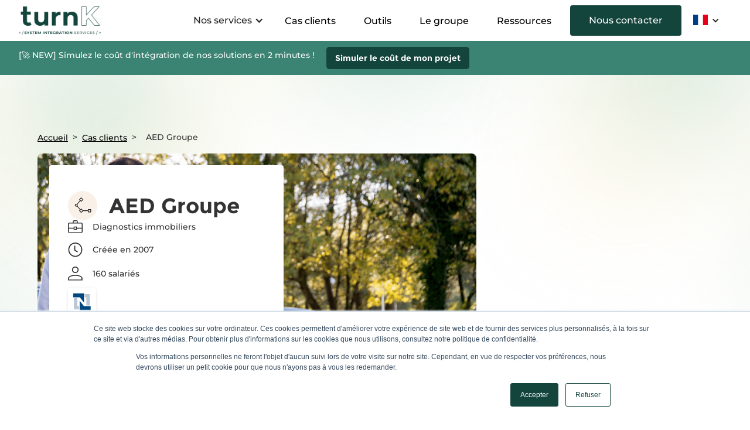

--- FILE ---
content_type: text/html; charset=utf-8
request_url: https://www.turnk.co/cas-clients/aed-groupe
body_size: 10475
content:
<!DOCTYPE html><!-- Last Published: Tue Dec 09 2025 17:35:30 GMT+0000 (Coordinated Universal Time) --><html data-wf-domain="www.turnk.co" data-wf-page="65afca02a469d65c135e7467" data-wf-site="651fff416286a4061a85e054" lang="fr" data-wf-collection="65afca02a469d65c135e750b" data-wf-item-slug="aed-groupe"><head><meta charset="utf-8"/><title>turnk | Cas clients | ERP | AED Groupe</title><link rel="alternate" hrefLang="x-default" href="https://www.turnk.co/cas-clients/aed-groupe"/><link rel="alternate" hrefLang="fr" href="https://www.turnk.co/cas-clients/aed-groupe"/><meta content="AED Groupe - Diagnostics immobiliers pour particuliers et institutionnels." name="description"/><meta content="turnk | Cas clients | ERP | AED Groupe" property="og:title"/><meta content="AED Groupe - Diagnostics immobiliers pour particuliers et institutionnels." property="og:description"/><meta content="https://cdn.prod.website-files.com/652573f752f7acbb92e633e0/6554f72ca34009a506e71d18_aed-principale%20(1).png" property="og:image"/><meta content="turnk | Cas clients | ERP | AED Groupe" property="twitter:title"/><meta content="AED Groupe - Diagnostics immobiliers pour particuliers et institutionnels." property="twitter:description"/><meta content="https://cdn.prod.website-files.com/652573f752f7acbb92e633e0/6554f72ca34009a506e71d18_aed-principale%20(1).png" property="twitter:image"/><meta property="og:type" content="website"/><meta content="summary_large_image" name="twitter:card"/><meta content="width=device-width, initial-scale=1" name="viewport"/><link href="https://cdn.prod.website-files.com/651fff416286a4061a85e054/css/turnk-v2-2023.shared.d3f95c120.min.css" rel="stylesheet" type="text/css"/><link href="https://fonts.googleapis.com" rel="preconnect"/><link href="https://fonts.gstatic.com" rel="preconnect" crossorigin="anonymous"/><script src="https://ajax.googleapis.com/ajax/libs/webfont/1.6.26/webfont.js" type="text/javascript"></script><script type="text/javascript">WebFont.load({  google: {    families: ["Lato:100,100italic,300,300italic,400,400italic,700,700italic,900,900italic","Montserrat:100,100italic,200,200italic,300,300italic,400,400italic,500,500italic,600,600italic,700,700italic,800,800italic,900,900italic","Material Icons:regular"]  }});</script><script type="text/javascript">!function(o,c){var n=c.documentElement,t=" w-mod-";n.className+=t+"js",("ontouchstart"in o||o.DocumentTouch&&c instanceof DocumentTouch)&&(n.className+=t+"touch")}(window,document);</script><link href="https://cdn.prod.website-files.com/651fff416286a4061a85e054/656d9ed42779eb3044cba12f_fav-32.png" rel="shortcut icon" type="image/x-icon"/><link href="https://cdn.prod.website-files.com/651fff416286a4061a85e054/656d9ecbc65a2860a4eb71d0_fav-256.png" rel="apple-touch-icon"/><link href="https://www.turnk.co/cas-clients/aed-groupe" rel="canonical"/><script async="" src="https://www.googletagmanager.com/gtag/js?id=G-M0FVBPKYL4"></script><script type="text/javascript">window.dataLayer = window.dataLayer || [];function gtag(){dataLayer.push(arguments);}gtag('set', 'developer_id.dZGVlNj', true);gtag('js', new Date());gtag('config', 'G-M0FVBPKYL4');</script><style>
 ::-webkit-scrollbar {
     width: 12px;
 }

::-webkit-scrollbar-track {
     background-color: rgba(0, 0, 0, .05);
     -webkit-border-radius: 8px;
     border-radius: 8px;
 }

 ::-webkit-scrollbar-thumb {
     -webkit-border-radius: 8px;
     border-radius: 8px;
     background: rgb(20, 69, 61);
 }  

  h1 {
    font-display: swap;
  }
  
</style>


<!-- Google Tag Manager -->
<script>(function(w,d,s,l,i){w[l]=w[l]||[];w[l].push({'gtm.start':
new Date().getTime(),event:'gtm.js'});var f=d.getElementsByTagName(s)[0],
j=d.createElement(s),dl=l!='dataLayer'?'&l='+l:'';j.async=true;j.src=
'https://www.googletagmanager.com/gtm.js?id='+i+dl;f.parentNode.insertBefore(j,f);
})(window,document,'script','dataLayer','GTM-WJMTQKB');</script>
<!-- End Google Tag Manager -->

<script defer src="https://cloud.umami.is/script.js" data-website-id="409fafb3-92ee-404e-b053-3328d99bfc6e"></script></head><body class="halo-bg"><div data-animation="default" data-collapse="tiny" data-duration="400" data-easing="ease" data-easing2="ease" data-no-scroll="1" role="banner" class="header w-nav"><div class="container header-cont w-container"><a href="/" class="brand w-nav-brand"><img src="https://cdn.prod.website-files.com/651fff416286a4061a85e054/680b535a82f9537af667f094_Logo%20TurnK%20-%20System%20Integration.png" sizes="(max-width: 634px) 98vw, 622px" srcset="https://cdn.prod.website-files.com/651fff416286a4061a85e054/680b535a82f9537af667f094_Logo%20TurnK%20-%20System%20Integration-p-500.png 500w, https://cdn.prod.website-files.com/651fff416286a4061a85e054/680b535a82f9537af667f094_Logo%20TurnK%20-%20System%20Integration.png 622w" alt="" class="header-logo"/></a><nav role="navigation" class="nav-menu w-nav-menu"><div data-hover="false" data-delay="0" class="dropdown-navlink w-dropdown"><div class="dropdown-nav w-dropdown-toggle"><div class="w-icon-dropdown-toggle"></div><div>Nos services</div></div><nav class="dropdown-navlist w-dropdown-list"><div class="dropdown-list"><div class="w-layout-grid nav-grid"><a id="w-node-_3911c0f8-a913-6456-3e94-27a88d5aa7dd-8d5aa7d0" href="/nos-prestations/integration-crm" class="bu-nav w-inline-block"><img src="https://cdn.prod.website-files.com/651fff416286a4061a85e054/654c9b3450dfbdc0333b1833_CRM.svg" loading="eager" alt="Icone CRM
" class="icon-menu"/><div class="w-layout-vflex"><div id="CRM" class="title-nav">CRM</div><div class="text bu-description">Améliorez la gestion de votre relation client</div></div></a><a id="w-node-_3911c0f8-a913-6456-3e94-27a88d5aa7e4-8d5aa7d0" href="/nos-prestations/marketing-automation" class="bu-nav w-inline-block"><img src="https://cdn.prod.website-files.com/651fff416286a4061a85e054/654ca1b6c7b16c83888f88be_Marketing.svg" loading="eager" alt="Icone Marketing" class="icon-menu"/><div class="w-layout-vflex"><div id="Marketing" class="title-nav">Marketing automation</div><div class="text bu-description">Automatisez toutes vos campagnes marketing</div></div></a><a id="w-node-_3911c0f8-a913-6456-3e94-27a88d5aa7eb-8d5aa7d0" href="/nos-prestations/erp" class="bu-nav w-inline-block"><img src="https://cdn.prod.website-files.com/651fff416286a4061a85e054/654c99b208a42a68275c40b3_ERP.svg" loading="eager" alt="Icone ERP" class="icon-menu"/><div class="w-layout-vflex"><div id="ERP" class="title-nav">ERP</div><div class="text bu-description">Gérez vos finances et votre comptabilité facilement</div></div></a><a id="w-node-_3911c0f8-a913-6456-3e94-27a88d5aa7f2-8d5aa7d0" href="/nos-prestations/service-support-client" class="bu-nav w-inline-block"><img src="https://cdn.prod.website-files.com/651fff416286a4061a85e054/654ca1ad9205d64741e9136b_Suuport.svg" loading="eager" alt="Icone Support client" class="icon-menu"/><div class="w-layout-vflex"><div id="SUPPORT" class="title-nav">Support client</div><div class="text bu-description">Améliorez la communication interne et externe</div></div></a><a id="w-node-_3911c0f8-a913-6456-3e94-27a88d5aa7f9-8d5aa7d0" href="/nos-prestations/conception-webapp" class="bu-nav w-inline-block"><img src="https://cdn.prod.website-files.com/651fff416286a4061a85e054/654ca17503c0e800a7551cab_App.svg" loading="lazy" alt="Icone Application" class="icon-menu"/><div class="w-layout-vflex"><div id="APP" class="title-nav">App Builder</div><div class="text bu-description">Création d&#x27;outils métier personnalisés</div></div></a><a id="w-node-_3911c0f8-a913-6456-3e94-27a88d5aa800-8d5aa7d0" href="/nos-prestations/agence-web-design" class="bu-nav w-inline-block"><img src="https://cdn.prod.website-files.com/651fff416286a4061a85e054/654c9af5794fb302daf7d9c1_WEB.svg" loading="eager" alt="Icone web" class="icon-menu"/><div class="w-layout-vflex"><div id="WEB" class="title-nav">Web</div><div class="text bu-description">Création ou refonte de sites vitrine et e-commerce</div></div></a><a id="w-node-_0823aa58-8d81-a941-7916-cb924426d763-8d5aa7d0" href="/nos-prestations/data" class="bu-nav w-inline-block"><img src="https://cdn.prod.website-files.com/651fff416286a4061a85e054/692f03ba791d31f5f43c657b_logo%20data.png" loading="eager" sizes="100vw" srcset="https://cdn.prod.website-files.com/651fff416286a4061a85e054/692f03ba791d31f5f43c657b_logo%20data-p-500.png 500w, https://cdn.prod.website-files.com/651fff416286a4061a85e054/692f03ba791d31f5f43c657b_logo%20data.png 800w" alt="" class="icon-menu"/><div class="w-layout-vflex"><div id="DATA" class="title-nav">Data</div><div class="text bu-description">Modélisation et unification de vos données métiers</div></div></a><a id="w-node-f15bfbee-0be5-4d85-7830-a4360fe39285-8d5aa7d0" href="/nos-prestations/ia" class="bu-nav w-inline-block"><img src="https://cdn.prod.website-files.com/651fff416286a4061a85e054/692f02b4109695bb39371391_logoulogo%20IA.png" loading="eager" sizes="100vw" srcset="https://cdn.prod.website-files.com/651fff416286a4061a85e054/692f02b4109695bb39371391_logoulogo%20IA-p-500.png 500w, https://cdn.prod.website-files.com/651fff416286a4061a85e054/692f02b4109695bb39371391_logoulogo%20IA-p-800.png 800w, https://cdn.prod.website-files.com/651fff416286a4061a85e054/692f02b4109695bb39371391_logoulogo%20IA.png 1024w" alt="" class="icon-menu"/><div class="w-layout-vflex"><div id="IA" class="title-nav">IA</div><div class="text bu-description">IA spécialisée pour automatiser vos processus clés</div></div></a><a id="w-node-_4cd4a690-6005-bbf1-f2b1-484542cbb336-8d5aa7d0" href="/nos-prestations/architecture-it" class="bu-nav w-inline-block"><img src="https://cdn.prod.website-files.com/651fff416286a4061a85e054/692f04f74cdf2b9845925e40_data%20archi.png" loading="eager" alt="" class="icon-menu"/><div class="w-layout-vflex"><div id="ARCHI-IT" class="title-nav">Architecture IT</div><div class="text bu-description">Architecture IT robuste pour harmoniser vos outils</div></div></a></div></div></nav></div><a href="/cas-clients" class="navlink mr-16">Cas clients</a><a href="/categorie-doutils" class="navlink mr-16">Outils</a><a href="/a-propos" class="navlink mr-16">Le groupe</a><a href="/articles" class="navlink mr-16">Ressources</a><a href="/contact" data-umami-event="bouton-contact-navbar" data-w-id="3911c0f8-a913-6456-3e94-27a88d5aa80d" class="button dark-green w-button">Nous contacter</a><div data-hover="false" data-delay="0" data-w-id="6c36b921-5728-9f0e-1f85-219492ff1a94" class="lang-switcher w-dropdown"><address class="dropdown-toggle w-dropdown-toggle"><div class="icon-dropdown w-icon-dropdown-toggle"></div><div class="flag-container"><img src="https://cdn.prod.website-files.com/651fff416286a4061a85e054/65aaa35cab1f926ddb76a0e3_fr.png" loading="lazy" alt="french flag"/></div></address><nav class="dropdown-navigation w-dropdown-list"><div class="w-locales-list"><div role="list" class="dropdown-link-menu w-locales-items"><div role="listitem" class="locale w-locales-item"><a hreflang="fr" href="/cas-clients/aed-groupe" aria-current="page" class="lang w--current">Français</a></div><div role="listitem" class="locale w-locales-item"><a hreflang="en" href="/en" class="lang">English</a></div></div></div></nav></div></nav><div class="menu-button w-nav-button"><div class="w-icon-nav-menu"></div></div></div><div class="banner"><div class="container-banner horizontal-wrapper"><p class="text white align-center">[🚀 NEW] Simulez le coût d&#x27;intégration de nos solutions en 2 minutes ! </p><a href="#" id="show-iframe" data-umami-event="bouton-banner" data-w-id="155e5ec4-e6e5-4926-0c98-7a38b647ffaf" class="button-ba text bold w-button">Simuler le coût de mon projet</a></div></div><div class="simulator-wrapper"><div class="embed-simulator w-embed w-iframe w-script"><style>
  #iframe-container {
    height: 80vh;
    width: 100%;
  }

  #iframe-container iframe {
    height: 100%;
    width: 100%;
    border: none;
  }
</style>

<div id="iframe-container"></div>

<script>
  function createIframe(event) {
    event.preventDefault();

    const pageURL = window.location.href;
    const typeformURL = "https://form.typeform.com/to/LzEv4VC9";
    const dynamicURL = `${typeformURL}?referrer=${encodeURIComponent(pageURL)}`;

    if (!document.querySelector("#iframe-container iframe")) {
      const iframe = document.createElement("iframe");
      iframe.src = dynamicURL;
      iframe.setAttribute("allowfullscreen", "true");
      iframe.style.width = "100%";
      iframe.style.height = "100%";
      iframe.style.border = "none";

      document.getElementById("iframe-container").appendChild(iframe);
    }
  }

  document.addEventListener("DOMContentLoaded", function() {
    const button1 = document.getElementById("show-iframe");
    if (button1) button1.addEventListener("click", createIframe);

    const button2 = document.getElementById("show-iframe-2");
    if (button2) button2.addEventListener("click", createIframe);
  });
</script></div><div data-w-id="5f5c8c13-ce9c-a8fe-74df-374e9d68b1d1" class="close"></div></div></div><section class="section projet"><div class="container hero"><div class="w-layout-hflex ariane m-16"><a href="/" class="text underline-simple">Accueil</a><div class="text ariane-arrow">&gt;</div><a href="/cas-clients" class="text underline-simple">Cas clients</a><div class="text ariane-arrow">&gt;</div><div class="text ariane-arrow">AED Groupe</div></div><div class="w-layout-grid _2-col-grid _2575"><div id="w-node-_39ecd112-bc6d-3063-820c-aba3723e23d3-135e7467" class="w-layout-vflex vertical-wrapper white-card sizing"><div class="text m-32">AED Groupe - Diagnostics immobiliers pour particuliers et institutionnels.</div><div class="w-layout-hflex horizontal-wrapper vertical-align"><img loading="lazy" src="https://cdn.prod.website-files.com/652573f752f7acbb92e633e0/654e0941f614533a54c46ca4_ERP.svg" alt="" class="tag-icon _80x80 m-16"/><h1 class="h1 margin-less use-case">AED Groupe</h1></div><div class="w-layout-grid _9-grid"><img src="https://cdn.prod.website-files.com/651fff416286a4061a85e054/6554c87a2d94b4af0347d3e2_type.svg" loading="lazy" id="w-node-_39ecd112-bc6d-3063-820c-aba3723e23db-135e7467" alt="Icône d&#x27;une malette" class="icon"/><div id="w-node-_39ecd112-bc6d-3063-820c-aba3723e23dc-135e7467" class="text">Diagnostics immobiliers</div><img src="https://cdn.prod.website-files.com/651fff416286a4061a85e054/6554c879b47196d30caad644_time.svg" loading="lazy" id="w-node-_39ecd112-bc6d-3063-820c-aba3723e23de-135e7467" alt="Icône représentant une horloge" class="icon"/><div id="w-node-_39ecd112-bc6d-3063-820c-aba3723e23df-135e7467" class="text">Créée en 2007</div><img src="https://cdn.prod.website-files.com/651fff416286a4061a85e054/6554c8794b493eb60011663a_person.svg" loading="lazy" id="w-node-_39ecd112-bc6d-3063-820c-aba3723e23e1-135e7467" alt="Icône représentant un personne" class="icon"/><div id="w-node-_39ecd112-bc6d-3063-820c-aba3723e23e2-135e7467" class="text">160 salariés</div><img src="https://cdn.prod.website-files.com/651fff416286a4061a85e054/67867981a28976555a26c7dd_circular-target.png" loading="lazy" id="mission" alt="" class="icon w-node-_0d102d52-8a61-71b5-4b93-f291fdd93824-135e7467 w-condition-invisible"/><div id="w-node-_495525c7-33a1-b6ec-d14e-bbde2ed3b90c-135e7467" class="text w-dyn-bind-empty"></div></div><div class="tools-associated m-16 w-dyn-list"><div role="list" class="tools-list-associated w-dyn-items"><div role="listitem" class="w-dyn-item"><a href="/outils-nocode/netsuite" class="tools-item-white w-inline-block"><img alt="" loading="eager" src="https://cdn.prod.website-files.com/652573f752f7acbb92e633e0/65574a318bfed05f902d537f_netsuite.png" class="tools-logo radius"/></a></div></div></div></div><img loading="eager" id="w-node-_39ecd112-bc6d-3063-820c-aba3723e23e4-135e7467" src="https://cdn.prod.website-files.com/652573f752f7acbb92e633e0/6554f72ca34009a506e71d18_aed-principale%20(1).png" alt="" sizes="100vw" srcset="https://cdn.prod.website-files.com/652573f752f7acbb92e633e0/6554f72ca34009a506e71d18_aed-principale%20(1)-p-500.png 500w, https://cdn.prod.website-files.com/652573f752f7acbb92e633e0/6554f72ca34009a506e71d18_aed-principale%20(1)-p-800.png 800w, https://cdn.prod.website-files.com/652573f752f7acbb92e633e0/6554f72ca34009a506e71d18_aed-principale%20(1)-p-1080.png 1080w, https://cdn.prod.website-files.com/652573f752f7acbb92e633e0/6554f72ca34009a506e71d18_aed-principale%20(1).png 1652w" class="img-project"/></div></div></section><section class="section"><div class="container center"></div><div class="container"><div class="w-layout-grid _3-col-grid project"><div id="w-node-_4047ee53-cd5a-2b18-ed74-c133924a18a8-135e7467" class="w-layout-vflex vertical-wrapper"><h2 id="w-node-_4047ee53-cd5a-2b18-ed74-c133924a18a9-135e7467" class="h2 align-center no-margin w-dyn-bind-empty"></h2><div class="text align-center w-dyn-bind-empty"></div></div><div id="w-node-_4047ee53-cd5a-2b18-ed74-c133924a18ab-135e7467" class="w-layout-vflex vertical-wrapper"><h2 id="w-node-_4047ee53-cd5a-2b18-ed74-c133924a18ac-135e7467" class="h2 align-center no-margin w-dyn-bind-empty"></h2><div class="text align-center w-dyn-bind-empty"></div></div><div id="w-node-_4047ee53-cd5a-2b18-ed74-c133924a18ae-135e7467" class="w-layout-vflex vertical-wrapper"><h2 id="w-node-_4047ee53-cd5a-2b18-ed74-c133924a18af-135e7467" class="h2 align-center no-margin w-dyn-bind-empty"></h2><div class="text align-center w-dyn-bind-empty"></div></div></div><h2 class="h2 center">Présentation du projet</h2><div target="_blank" class="rich-text project w-richtext"><p>AED groupe est un cabinet polyvalent de diagnostics immobiliers, capable d’intervenir tant pour les particuliers (dans le cadre des transactions immobilières ou de la gestion locative), que pour les institutionnels (collectivités territoriales, bailleurs sociaux, maîtres d’œuvre, etc.) lors de missions de travaux, de réhabilitation, de démolition ou encore de mise en copropriété.</p></div><div class="button-show-hide-plus"><div class="rich-text-block non-visible blog w-dyn-bind-empty w-richtext"></div><div data-w-id="de9fbc8a-a589-09b4-796f-bbd1f87d2093" class="voir-plus align-center">Voir plus</div><div data-w-id="de9fbc8a-a589-09b4-796f-bbd1f87d2097" class="voir-moins align-center">Voir moins</div></div></div></section><section class="section bg-cream"><div class="container center"><div class="w-layout-grid _2-col-grid _w-100"><h2 class="h2 center mb-80">Ancienne <span class="is-outline">stack</span></h2><h2 id="w-node-_8cf2b522-a51e-b91e-37c5-d4d99a296856-135e7467" class="h2 center mb-80">Nouvelle <span class="is-outline">stack</span></h2><img alt="" loading="lazy" id="w-node-_336cec96-9f18-a640-6130-a90769f10a76-135e7467" src="https://cdn.prod.website-files.com/652573f752f7acbb92e633e0/6555daf49f5881db142854b1_ancienne-stack-aed.png.png" sizes="100vw" srcset="https://cdn.prod.website-files.com/652573f752f7acbb92e633e0/6555daf49f5881db142854b1_ancienne-stack-aed.png-p-500.png 500w, https://cdn.prod.website-files.com/652573f752f7acbb92e633e0/6555daf49f5881db142854b1_ancienne-stack-aed.png.png 1110w"/><img alt="" loading="lazy" id="w-node-_42e26be2-4cbf-d096-0c57-4b31405614ae-135e7467" src="https://cdn.prod.website-files.com/652573f752f7acbb92e633e0/6555daf89f5881db1428582e_nouvelle-stack-aed.png" sizes="100vw" srcset="https://cdn.prod.website-files.com/652573f752f7acbb92e633e0/6555daf89f5881db1428582e_nouvelle-stack-aed-p-500.png 500w, https://cdn.prod.website-files.com/652573f752f7acbb92e633e0/6555daf89f5881db1428582e_nouvelle-stack-aed.png 1110w"/></div></div></section><section class="section mt-0"><div class="container center"><div class="w-layout-grid _2-col-grid"><div id="w-node-eb570696-722a-4e59-6a46-cf6b715d6c72-135e7467" class="w-layout-vflex vertical-wrapper"><h2 class="h2 center mb-80 mt-32">Les solutions <span class="is-outline">apportées</span></h2><div class="rich-text w-richtext"><ul role="list"><li><strong>Solution n°01 </strong>: Création de tableaux de bords globaux pour faciliter la vision du suivi des chiffres.</li><li><strong>Solution n°02 </strong>: Automatisation de l&#x27;envoi des e-mails.</li><li><strong>Solution n°03 </strong>: Ajout de notifications pour les relances.</li><li><strong>Solution n°04</strong> : Centralisation des agences sur une seule plateforme.</li><li><strong>Solution n°05</strong> : Centralisation de la facturation sur une seule plateforme.</li></ul></div></div><img alt="" loading="lazy" id="w-node-_1c3b69fa-6717-e9d3-09aa-b235838dfb2b-135e7467" src="https://cdn.prod.website-files.com/652573f752f7acbb92e633e0/6555e265f822114fde947dd1_solution-img-aed.png" sizes="100vw" srcset="https://cdn.prod.website-files.com/652573f752f7acbb92e633e0/6555e265f822114fde947dd1_solution-img-aed-p-500.png 500w, https://cdn.prod.website-files.com/652573f752f7acbb92e633e0/6555e265f822114fde947dd1_solution-img-aed.png 876w" class="solutions-img align-img-mobile"/></div></div></section><section class="section w-condition-invisible"><div class="container"><h2 class="h2 align-center">Leur avis compte<br/><span class="is-outline-3">pour nous</span></h2><div class="testimonials-card"><div class="m32 w-dyn-bind-empty w-richtext"></div><div class="text-block w-dyn-bind-empty"></div><div class="text-block fonction w-dyn-bind-empty"></div></div></div></section><section class="section w-condition-invisible"><img alt="" loading="lazy" src="" class="mock-up full-screen w-dyn-bind-empty"/><div class="container center"><img alt="" loading="lazy" src="" class="mock-up w-dyn-bind-empty"/><img alt="" loading="lazy" src="" class="mock-up w-dyn-bind-empty"/></div></section><section class="section no-p"><img alt="" loading="lazy" src="" class="banner-mockup w-dyn-bind-empty"/></section><section class="section"><div class="container"><h2 class="h2 align-center mb-56">Ces cas clients<br/><span class="is-outline-3">peuvent vous intéresser</span></h2><div class="w-dyn-list"><div role="list" class="project-collection w-dyn-items"><div role="listitem" class="w-dyn-item"><div class="w-layout-vflex vertical-wrapper"><div class="img-container"><img loading="lazy" width="394" src="https://cdn.prod.website-files.com/652573f752f7acbb92e633e0/654e4198434e23d7640b059e_choquette-principale%20(1).png" alt="" sizes="(max-width: 479px) 100vw, 394px" srcset="https://cdn.prod.website-files.com/652573f752f7acbb92e633e0/654e4198434e23d7640b059e_choquette-principale%20(1)-p-500.png 500w, https://cdn.prod.website-files.com/652573f752f7acbb92e633e0/654e4198434e23d7640b059e_choquette-principale%20(1)-p-800.png 800w, https://cdn.prod.website-files.com/652573f752f7acbb92e633e0/654e4198434e23d7640b059e_choquette-principale%20(1)-p-1080.png 1080w, https://cdn.prod.website-files.com/652573f752f7acbb92e633e0/654e4198434e23d7640b059e_choquette-principale%20(1).png 1356w" class="img-container"/></div><h3 class="h3 m-16">Domaine de la Choquette</h3><div class="m-16">Domaine de la Choquette : Événements et activités au cœur d&#x27;une forêt près de Paris.</div><a href="/cas-clients/domaine-de-la-choquette-agence-web" class="button-secondary black w-inline-block"><div>Voir le projet</div><div class="circle black"><img src="https://cdn.prod.website-files.com/651fff416286a4061a85e054/6526642260fd035048770233_arrow-white.svg" loading="lazy" alt="flèche blanche" class="arrow black"/></div></a></div></div><div role="listitem" class="w-dyn-item"><div class="w-layout-vflex vertical-wrapper"><div class="img-container"><img loading="lazy" width="394" src="https://cdn.prod.website-files.com/652573f752f7acbb92e633e0/6697e116c8881927fd74074e_herozone.png" alt="" sizes="(max-width: 479px) 100vw, 394px" srcset="https://cdn.prod.website-files.com/652573f752f7acbb92e633e0/6697e116c8881927fd74074e_herozone-p-500.png 500w, https://cdn.prod.website-files.com/652573f752f7acbb92e633e0/6697e116c8881927fd74074e_herozone-p-800.png 800w, https://cdn.prod.website-files.com/652573f752f7acbb92e633e0/6697e116c8881927fd74074e_herozone-p-1080.png 1080w, https://cdn.prod.website-files.com/652573f752f7acbb92e633e0/6697e116c8881927fd74074e_herozone.png 1720w" class="img-container"/></div><h3 class="h3 m-16">The Place to bed</h3><div class="m-16">The Place to bed - Création d&#x27;un e-commerce et plateforme d&#x27;affiliation.</div><a href="/cas-clients/the-place-to-bed" class="button-secondary black w-inline-block"><div>Voir le projet</div><div class="circle black"><img src="https://cdn.prod.website-files.com/651fff416286a4061a85e054/6526642260fd035048770233_arrow-white.svg" loading="lazy" alt="flèche blanche" class="arrow black"/></div></a></div></div><div role="listitem" class="w-dyn-item"><div class="w-layout-vflex vertical-wrapper"><div class="img-container"><img loading="lazy" width="394" src="https://cdn.prod.website-files.com/652573f752f7acbb92e633e0/6553541636376901faf3be3b_klaro-principale%20(1).png" alt="" sizes="(max-width: 479px) 100vw, 394px" srcset="https://cdn.prod.website-files.com/652573f752f7acbb92e633e0/6553541636376901faf3be3b_klaro-principale%20(1)-p-500.png 500w, https://cdn.prod.website-files.com/652573f752f7acbb92e633e0/6553541636376901faf3be3b_klaro-principale%20(1)-p-800.png 800w, https://cdn.prod.website-files.com/652573f752f7acbb92e633e0/6553541636376901faf3be3b_klaro-principale%20(1)-p-1080.png 1080w, https://cdn.prod.website-files.com/652573f752f7acbb92e633e0/6553541636376901faf3be3b_klaro-principale%20(1).png 1652w" class="img-container"/></div><h3 class="h3 m-16">Klaro</h3><div class="m-16">Klaro : Plateforme facilitant l&#x27;accès aux aides et compléments de revenus.</div><a href="/cas-clients/klaro" class="button-secondary black w-inline-block"><div>Voir le projet</div><div class="circle black"><img src="https://cdn.prod.website-files.com/651fff416286a4061a85e054/6526642260fd035048770233_arrow-white.svg" loading="lazy" alt="flèche blanche" class="arrow black"/></div></a></div></div></div></div></div></section><section id="Contact" class="section bg-cream pb-120"><div class="container"><div class="w-layout-grid _2-col-grid"><div id="w-node-_288403eb-d032-3673-c048-221132e51938-32e51935" class="w-layout-vflex vertical-wrapper"><h2 class="h2">Un projet ?<br/>Prenez rendez-vous avec <span class="is-outline underline">nos experts</span><span class="is-outline underline _2"></span></h2><p class="text">Connectons-nous ! Planifiez un rendez-vous avec nos experts pour explorer de nouvelles opportunités ensemble.</p></div><div id="w-node-b984dc11-f675-3e1e-2a63-74d14662c069-32e51935" class="w-layout-hflex _2-buttons-form"><div data-w-id="c503ed3a-e78f-2e1b-7fcb-cbb0b9ed4861" class="button-rdv"><img src="https://cdn.prod.website-files.com/651fff416286a4061a85e054/655cd51626b2717fb80ab2ee_Calendar-bro-01.webp" loading="lazy" sizes="(max-width: 1551px) 100vw, 1551px" srcset="https://cdn.prod.website-files.com/651fff416286a4061a85e054/655cd51626b2717fb80ab2ee_Calendar-bro-01-p-500.webp 500w, https://cdn.prod.website-files.com/651fff416286a4061a85e054/655cd51626b2717fb80ab2ee_Calendar-bro-01-p-800.webp 800w, https://cdn.prod.website-files.com/651fff416286a4061a85e054/655cd51626b2717fb80ab2ee_Calendar-bro-01-p-1080.webp 1080w, https://cdn.prod.website-files.com/651fff416286a4061a85e054/655cd51626b2717fb80ab2ee_Calendar-bro-01.webp 1551w" alt="Illustration d&#x27;un calendrier pour la prise de rendez-vous" class="calendar"/><div class="text rdv">Prendre rendez-vous</div></div></div><div class="form-footer"><div class="front"><div class="formulaire sucess w-form"><form id="wf-form-CTA-Bas-de-page" name="wf-form-CTA-Bas-de-page" data-name="CTA Bas de page" method="post" class="form" data-wf-page-id="65afca02a469d65c135e7467" data-wf-element-id="e3d82ff9-7569-cc9b-c91a-0cac527d8f07" data-turnstile-sitekey="0x4AAAAAAAQTptj2So4dx43e"><div class="w-layout-hflex _2-fields-div"><input class="field cream w-input" maxlength="256" name="Prenom" data-name="Prenom" placeholder="Votre prénom*" type="text" id="Prenom" required=""/><input class="field cream w-input" maxlength="256" name="Nom" data-name="Nom" placeholder="Votre nom*" type="text" id="Nom" required=""/></div><div class="w-layout-hflex _2-fields-div"><input class="field cream w-input" maxlength="256" name="Phone" data-name="Phone" placeholder="Votre numéro de téléphone*" type="tel" id="Phone" required=""/><input class="field cream w-input" maxlength="256" name="Email" data-name="Email" placeholder="Votre adresse e-mail*" type="email" id="Email-5" required=""/></div><div class="w-layout-hflex _2-fields-div"><input class="field cream w-input" maxlength="256" name="Entreprise" data-name="Entreprise" placeholder="Votre entreprise*" type="text" id="Entreprise" required=""/><select id="Inbound" name="Inbound" data-name="Inbound" required="" class="input contact w-select"><option value="">Vous nous connaissez...*</option><option value="Moteur de recherche">Moteur de recherche</option><option value="Réseaux sociaux">Réseaux sociaux</option><option value="Recommandation">Bouche-à-oreille</option><option value="Publicité en ligne">Publicité en ligne</option><option value="Article de presse ou blog">Article de presse ou blog</option><option value="Évènement">Évènement ou salon </option><option value="Autre">Autre</option></select></div><textarea id="field" name="field" maxlength="5000" data-name="Field" placeholder="Quel est votre besoin ?*" required="" class="field cream message w-input"></textarea><label class="w-checkbox"><input id="RGPD" type="checkbox" name="RGPD" data-name="RGPD" required="" class="w-checkbox-input box"/><span class="text _12px w-form-label" for="RGPD">En cliquant sur &#x27;Envoyer&#x27;, je donne mon accord avec la <a href="https://www.turnk.co/mentions-legales" class="text-link-12">politique de confidentialité</a></span></label><div class="captha-div"><div class="w-form-formrecaptcha g-recaptcha g-recaptcha-error g-recaptcha-disabled g-recaptcha-invalid-key"></div><input type="submit" data-wait="Patience..." class="button w-button" value="Envoyer"/></div><input type="hidden" name="ipAddress" value=""/><input type="hidden" name="pageUri" value=""/><input type="hidden" name="pageId" value=""/><input type="hidden" name="pageName" value=""/></form><div class="sucess-message-component-form w-form-done"><div>Merci pour votre message, votre demande a été envoyée !</div></div><div class="w-form-fail"><div>Whoops ! Un incident s&#x27;est produit.</div></div></div></div><div class="back"><div id="w-node-aa36cc99-60f1-3d72-bbc7-e78d5c06da02-32e51935" class="html-embed w-embed w-iframe w-script"><!-- Start of Meetings Embed Script -->
    <div class="meetings-iframe-container" data-src="https://meetings.hubspot.com/hubert12/decouvrez-turnk?embed=true"></div>
    <script type="text/javascript" src="https://static.hsappstatic.net/MeetingsEmbed/ex/MeetingsEmbedCode.js"></script>
  <!-- End of Meetings Embed Script --></div></div></div></div></div></section><footer class="footer"><div class="container"><div class="w-layout-grid footer-grid"><div id="w-node-_5dd05bdc-1b9b-b673-f5c6-338d9c4f97f6-9c4f97f3" class="w-layout-vflex footer-column up center"><a href="/" class="footer-logo-link center w-inline-block"><img src="https://cdn.prod.website-files.com/651fff416286a4061a85e054/680b55b136eea79421dc526d_Logo%20TurnK%20White.png" loading="lazy" sizes="(max-width: 790px) 100vw, 790px" srcset="https://cdn.prod.website-files.com/651fff416286a4061a85e054/680b55b136eea79421dc526d_Logo%20TurnK%20White-p-500.png 500w, https://cdn.prod.website-files.com/651fff416286a4061a85e054/680b55b136eea79421dc526d_Logo%20TurnK%20White.png 790w" alt="" class="logofooter"/></a><div class="text white center _14px mb-32">Inscrivez-vous à la newsletter</div><div class="footer-form w-form"><form id="wf-form-Newsletter" name="wf-form-Newsletter" data-name="Newsletter" method="get" data-wf-page-id="65afca02a469d65c135e7467" data-wf-element-id="5dd05bdc-1b9b-b673-f5c6-338d9c4f97fc" data-turnstile-sitekey="0x4AAAAAAAQTptj2So4dx43e"><input class="field w-input" maxlength="256" name="Email" data-name="Email" placeholder="Votre email" type="email" id="Email-4" required=""/><input type="submit" data-wait="Please wait..." class="button white _w-100 w-button" value="Envoyer"/></form><div class="success-message newsletter w-form-done"><div class="text white">Thanks! Your registration has been taken into account.</div></div><div class="w-form-fail"><div>Oops! Something went wrong while submitting the form.</div></div></div></div><div id="w-node-_5dd05bdc-1b9b-b673-f5c6-338d9c4f9805-9c4f97f3" class="w-layout-vflex footer-column up"><a href="/nos-prestations" class="footer-link">Nos services</a><a href="/cas-clients" class="footer-link">Nos cas clients</a><a href="/articles" class="footer-link">Actualités</a></div><div id="w-node-_5dd05bdc-1b9b-b673-f5c6-338d9c4f9810-9c4f97f3" class="w-layout-vflex footer-column up"><div class="title-footer">Le Groupe</div><a href="/a-propos" class="footer-link">A propos de nous</a><div class="title-footer">Aide</div><a href="/contact" class="footer-link">Contactez nous</a><a href="/faq" class="footer-link">FAQ</a></div><div id="w-node-_5dd05bdc-1b9b-b673-f5c6-338d9c4f9819-9c4f97f3" class="w-layout-vflex footer-column up"><div class="title-footer">Retrouvez nous ici</div><div class="w-layout-hflex rs-wrapper"><a href="https://www.linkedin.com/company/turnk/" class="rs-link w-inline-block"><img src="https://cdn.prod.website-files.com/651fff416286a4061a85e054/65266f9a647fd0936ac2efa2_lkd.svg" loading="lazy" alt="Linkedin logo" class="rs-logo"/></a></div><div class="code-embed-4 w-embed w-script"><script src="https://www.lafabriquedunet.fr/agences/badge/turnk/badge.js" defer></script></div></div></div><div class="w-layout-hflex flex-block-5"><div><div class="city">Paris</div><div class="w-dyn-list"><div role="list" class="w-dyn-items"><div role="listitem" class="list-footer w-dyn-item"><a href="/agence/agence-odoo-a-paris" class="text white">Agence Odoo à Paris</a></div><div role="listitem" class="list-footer w-dyn-item"><a href="/agence/agence-sage-a-paris" class="text white">Agence Sage X3 à Paris</a></div><div role="listitem" class="list-footer w-dyn-item"><a href="/agence/agence-netsuite-a-paris" class="text white">Agence NetSuite à Paris</a></div><div role="listitem" class="list-footer w-dyn-item"><a href="/agence/agence-bubble-a-paris" class="text white">Agence Bubble à Paris</a></div><div role="listitem" class="list-footer w-dyn-item"><a href="/agence/agence-zendesk-a-paris" class="text white">Agence Zendesk à Paris</a></div><div role="listitem" class="list-footer w-dyn-item"><a href="/agence/agence-salesforce-a-paris" class="text white">Agence Salesforce à Paris</a></div><div role="listitem" class="list-footer w-dyn-item"><a href="/agence/agence-hubspot-a-paris" class="text white">Agence Hubspot à Paris</a></div></div></div></div><div><div class="city">Bordeaux</div><div class="w-dyn-list"><div role="list" class="w-dyn-items"><div role="listitem" class="list-footer w-dyn-item"><a href="/agence/agence-odoo-a-bordeaux" class="text white">Agence Odoo à Bordeaux</a></div><div role="listitem" class="list-footer w-dyn-item"><a href="/agence/agence-hubspot-a-bordeaux" class="text white">Agence Hubspot à Bordeaux</a></div><div role="listitem" class="list-footer w-dyn-item"><a href="/agence/agence-sage-a-bordeaux" class="text white">Agence Sage X3 à Bordeaux</a></div><div role="listitem" class="list-footer w-dyn-item"><a href="/agence/agence-netsuite-a-bordeaux" class="text white">Agence NetSuite à Bordeaux</a></div><div role="listitem" class="list-footer w-dyn-item"><a href="/agence/agence-bubble-a-bordeaux" class="text white">Agence Bubble à Bordeaux</a></div><div role="listitem" class="list-footer w-dyn-item"><a href="/agence/agence-zendesk-a-bordeaux" class="text white">Agence Zendesk à Bordeaux</a></div><div role="listitem" class="list-footer w-dyn-item"><a href="/agence/agence-salesforce-a-bordeaux" class="text white">Agence Salesforce à Bordeaux</a></div></div></div></div><div><div class="city">Nantes</div><div class="w-dyn-list"><div role="list" class="w-dyn-items"><div role="listitem" class="list-footer w-dyn-item"><a href="/agence/agence-odoo-a-nantes" class="text white">Agence Odoo à Nantes</a></div><div role="listitem" class="list-footer w-dyn-item"><a href="/agence/agence-sage-a-nantes" class="text white">Agence Sage X3 à Nantes</a></div><div role="listitem" class="list-footer w-dyn-item"><a href="/agence/agence-netsuite-a-nantes" class="text white">Agence NetSuite à Nantes</a></div><div role="listitem" class="list-footer w-dyn-item"><a href="/agence/agence-bubble-a-nantes" class="text white">Agence Bubble à Nantes</a></div><div role="listitem" class="list-footer w-dyn-item"><a href="/agence/agence-zendesk-a-nantes" class="text white">Agence Zendesk à Nantes</a></div><div role="listitem" class="list-footer w-dyn-item"><a href="/agence/agence-salesforce-a-nantes" class="text white">Agence Salesforce à Nantes</a></div><div role="listitem" class="list-footer w-dyn-item"><a href="/agence/agence-hubspot-a-nantes" class="text white">Agence Hubspot à Nantes</a></div></div></div></div><div><div class="city">Marseille</div><div class="w-dyn-list"><div role="list" class="w-dyn-items"><div role="listitem" class="list-footer w-dyn-item"><a href="/agence/agence-odoo-a-marseille" class="text white">Agence Odoo à Marseille</a></div><div role="listitem" class="list-footer w-dyn-item"><a href="/agence/agence-sage-a-marseille" class="text white">Agence Sage X3 à Marseille</a></div><div role="listitem" class="list-footer w-dyn-item"><a href="/agence/agence-netsuite-a-marseille" class="text white">Agence NetSuite à Marseille</a></div><div role="listitem" class="list-footer w-dyn-item"><a href="/agence/agence-bubble-a-marseille" class="text white">Agence Bubble à Marseille</a></div><div role="listitem" class="list-footer w-dyn-item"><a href="/agence/agence-zendesk-a-marseille" class="text white">Agence Zendesk à Marseille</a></div><div role="listitem" class="list-footer w-dyn-item"><a href="/agence/agence-salesforce-a-marseille" class="text white">Agence Salesforce à Marseille</a></div><div role="listitem" class="list-footer w-dyn-item"><a href="/agence/agence-hubspot-a-marseille" class="text white">Agence Hubspot à Marseille</a></div></div></div></div><div><div class="city">Lyon</div><div class="w-dyn-list"><div role="list" class="w-dyn-items"><div role="listitem" class="list-footer w-dyn-item"><a href="/agence/agence-odoo-a-lyon" class="text white">Agence Odoo à Lyon</a></div><div role="listitem" class="list-footer w-dyn-item"><a href="/agence/agence-netsuite-a-lyon" class="text white">Agence NetSuite à Lyon</a></div><div role="listitem" class="list-footer w-dyn-item"><a href="/agence/agence-sage-a-lyon" class="text white">Agence Sage X3 à Lyon</a></div><div role="listitem" class="list-footer w-dyn-item"><a href="/agence/agence-bubble-a-lyon" class="text white">Agence Bubble à Lyon</a></div><div role="listitem" class="list-footer w-dyn-item"><a href="/agence/agence-zendesk-a-lyon" class="text white">Agence Zendesk à Lyon</a></div><div role="listitem" class="list-footer w-dyn-item"><a href="/agence/agence-salesforce-a-lyon" class="text white">Agence Salesforce à Lyon</a></div><div role="listitem" class="list-footer w-dyn-item"><a href="/agence/agence-hubspot-a-lyon" class="text white">Agence Hubspot à Lyon</a></div></div></div></div><div><div class="city">Lille</div><div class="w-dyn-list"><div role="list" class="w-dyn-items"><div role="listitem" class="list-footer w-dyn-item"><a href="/agence/agence-odoo-a-lille" class="text white">Agence Odoo à Lille</a></div><div role="listitem" class="list-footer w-dyn-item"><a href="/agence/agence-sage-a-lille" class="text white">Agence Sage X3 à Lille</a></div><div role="listitem" class="list-footer w-dyn-item"><a href="/agence/agence-netsuite-a-lille" class="text white">Agence NetSuite à Lille</a></div><div role="listitem" class="list-footer w-dyn-item"><a href="/agence/agence-bubble-a-lille" class="text white">Agence Bubble à Lille</a></div><div role="listitem" class="list-footer w-dyn-item"><a href="/agence/agence-zendesk-a-lille" class="text white">Agence Zendesk à Lille</a></div><div role="listitem" class="list-footer w-dyn-item"><a href="/agence/agence-salesforce-a-lille" class="text white">Agence Salesforce à Lille</a></div><div role="listitem" class="list-footer w-dyn-item"><a href="/agence/agence-hubspot-a-lille" class="text white">Agence Hubspot à Lille</a></div></div></div></div></div><div class="mentions-div"><div class="text white center">Made with ❤️ on Webflow by @TurnK<br/><a href="/mentions-legales" class="white-link-footer">Mentions légales et confidentialité</a></div></div></div></footer><script src="https://d3e54v103j8qbb.cloudfront.net/js/jquery-3.5.1.min.dc5e7f18c8.js?site=651fff416286a4061a85e054" type="text/javascript" integrity="sha256-9/aliU8dGd2tb6OSsuzixeV4y/faTqgFtohetphbbj0=" crossorigin="anonymous"></script><script src="https://cdn.prod.website-files.com/651fff416286a4061a85e054/js/turnk-v2-2023.schunk.36b8fb49256177c8.js" type="text/javascript"></script><script src="https://cdn.prod.website-files.com/651fff416286a4061a85e054/js/turnk-v2-2023.b7dcad11.047b9bab2adb2ea4.js" type="text/javascript"></script><!-- Google Tag Manager (noscript) -->
<noscript><iframe src="https://www.googletagmanager.com/ns.html?id=GTM-WJMTQKB"
height="0" width="0" style="display:none;visibility:hidden"></iframe></noscript>
<!-- End Google Tag Manager (noscript) --><script src="https://hubspotonwebflow.com/assets/js/form-124.js" type="text/javascript" integrity="sha384-bjyNIOqAKScdeQ3THsDZLGagNN56B4X2Auu9YZIGu+tA/PlggMk4jbWruG/P6zYj" crossorigin="anonymous"></script></body></html>

--- FILE ---
content_type: text/html; charset=utf-8
request_url: https://meetings.hubspot.com/hubert12/decouvrez-turnk?embed=true&parentHubspotUtk=7a384c3efb4473cbc38ddd41712397bc&parentPageUrl=https://www.turnk.co/cas-clients/aed-groupe
body_size: 16766
content:
<!DOCTYPE html><html lang="en" data-quartz-powered="true"><script>window.__hsiplt = () => {}</script><script>window.__hssessrt = true</script><script>window.__hsipltan = "MeetingsPublic"</script><script>const IPLTEvents={TrackingStarted:"s",TrackingFinished:"f",PerformanceResourceTiming:"p",PerformanceNavigationTiming:"n",ScriptLoaded:"l",ScriptErrored:"e",BeforeScriptTag:"b",ScriptLoadTimeout:"t",DocumentReady:"c",MaxLogOverflow:"o",HitTimeBoundary:"h",VisibilityChangeHidden:"d",VisibilityChangeVisible:"v",SessionLink:"k"},ReportReasons={AlwaysSent:"a",SlowLoading:"s",VisibilityStateChanged:"v",LogsFlushed:"f",LogLimitReached:"l"};(()=>{const e=window.__hsipltan,t=5e3,n=6e4,o=3e5,i=50,r=5e3,s=window.__hssessrt;let a,c=s,d=!0,l=[],u=0,p=null,h=null;const m=()=>{a&&a.disconnect();h&&clearTimeout(h);p&&clearTimeout(p);document.removeEventListener("visibilitychange",O);c=!1;d=!1},g=(e,t=!1)=>{if(!d||P()>=o+1e4||u>=r)m();else{U(e);u+=l.length;l=[];t&&m()}},f=e=>{if(!d||l.length+u>=r-1)m();else{l.push(e);if(l.length+u!==r-2)l.length>=i&&g(ReportReasons.LogsFlushed);else{l.push([IPLTEvents.MaxLogOverflow,P()]);l.push([IPLTEvents.TrackingFinished,P()]);g(ReportReasons.LogLimitReached,!0)}}},w=["name","responseStatus","fetchStart","responseEnd","serverTiming","startTime","initiatorType","nextHopProtocol","redirectStart","redirectEnd","domainLookupStart","domainLookupEnd","connectStart","connectEnd","secureConnectionStart","requestStart","responseStart","transferSize","encodedBodySize","decodedBodySize","renderBlockingStatus"],T=[...w,"unloadEventStart","unloadEventEnd","type","redirectCount"];function v(){try{return!!localStorage.getItem("log-page-load-id")}catch(e){}return!1}function y(){try{return"10000000-1000-4000-8000-100000000000".replace(/[018]/g,(e=>{const t=0|(crypto&&crypto.getRandomValues?15&crypto.getRandomValues(new Uint8Array(1))[0]:16*Math.random());return("0"===e?t:3&t|8).toString(16)}))}catch(e){return null}}function L(e){try{return!!new URL(e)}catch(e){return!1}}const S=new Set(["access_token","token_type","expires_in","refresh_token","scope","state","error","error_description","error_uri","code","grant_type","redirect_uri","client_id","client_secret","id_token","session_state","nonce","acr_values","response_type","response_mode","display","prompt","max_age","ui_locales","claims_locales","id_token_hint","login_hint","acr_values","claims","registration","request","request_uri","code_challenge","code_challenge_method","code_verifier","token","assertion","client_assertion","client_assertion_type"]);function R(e){let t;try{t=new URL(e)}catch(t){return e}if(t.hash){const e=t.hash.slice(1).split("&").map((e=>{const[t,n]=e.split("=");return n?`${t}=*REDACTED*`:t}));t.hash=`#${e.join("&")}`}t.searchParams.forEach(((e,n)=>{(S.has(n.toLowerCase())||L(e))&&t.searchParams.set(n,"*REDACTED*")}));return t.toString()}let _;try{_=crypto.randomUUID()}catch(e){_=y()}v()&&console.log("HubSpot Page Load ID:",_);window.hubspot||(window.hubspot={});window.hubspot.sessionId=_;try{var E;const e=window.top;e&&window!==e&&null!==(E=e.hubspot)&&void 0!==E&&E.sessionId&&f([IPLTEvents.SessionLink,e.hubspot.sessionId])}catch(e){}function b(e,t,n){f([e,...t.map((e=>{if("serverTiming"===e)return I(n);const t=n[e];return"name"===e?R(t):null===t?null:"number"==typeof t?Math.round(t):t}))])}function P(){return Math.round(performance.now())}function I({serverTiming:e}){return e?e.map((e=>[e.name,e.description,e.duration])):[]}const k=new Map,B=e=>s?!(e.name&&e.name.endsWith("cartographer/v1/ipl")):"script"===e.initiatorType;try{a=new PerformanceObserver((e=>e.getEntries().filter(B).forEach((e=>b(IPLTEvents.PerformanceResourceTiming,w,e)))));a.observe({type:"resource",buffered:!0})}catch(e){console.error(e)}const C=performance.getEntriesByType("navigation")[0];C&&b(IPLTEvents.PerformanceNavigationTiming,T,C);function V(e){f([e,P()])}V(IPLTEvents.TrackingStarted);let D=1;function z(){return/qa.com$/.test(window.location.host)}function A(){const e=/^\/(?:[A-Za-z0-9-_]*)\/(\d+)(?:\/|$)/.exec(window.location.pathname);return e?parseInt(e[1],10):void 0}function F(){const e=/(?:app|tools|private|local)-([a-z]+[0-9]).(?:hubspot|hubteam)(?:qa)?.com/,t=window.location.host.match(e);return t?t[1]:"na1"}function M(e){const t=JSON.stringify(e),n=z()?"hubspotqa":"hubspot",o=`https://metrics-fe-${F()}.${n}.com/cartographer/v1/ipl`;if(navigator&&"function"==typeof navigator.sendBeacon)try{navigator.sendBeacon(o,t)}catch(e){}}function U(t){if(p){clearTimeout(p);p=null}if(0===l.length&&0===k.size)return;M({v:0,r:t,t:P(),n:D++,cru:_,pto:performance.timeOrigin,dn:Date.now(),u:R(window.location.href),l:l,pid:A(),p:[...k.entries()].map((([e,t])=>[e,t.firstSeen])),an:e})}function q(e){p||(p=window.setTimeout((()=>g(e)),1e3))}function x(){return s?Math.min(n,o-P()):null}function H(){if(!c)return;const e=x();if(null!==e)if(e<=0){V(IPLTEvents.HitTimeBoundary);V(IPLTEvents.TrackingFinished);g(ReportReasons.LogLimitReached,!0)}else{q(ReportReasons.LogsFlushed);h=setTimeout(H,e)}else console.error("scheduled a post-load report while sessionResourceTracking was disabled")}function $(){if("loading"===document.readyState||k.size>0){q(ReportReasons.SlowLoading);h=setTimeout($,t)}else{const e=x();if(e&&e>0){g(ReportReasons.AlwaysSent);h=setTimeout(H,e)}else{V(IPLTEvents.TrackingFinished);g(ReportReasons.AlwaysSent,!0)}}}function O(){if("hidden"===document.visibilityState){V(IPLTEvents.VisibilityChangeHidden);g(ReportReasons.VisibilityStateChanged)}else V(IPLTEvents.VisibilityChangeVisible)}document.addEventListener("visibilitychange",O);let N=!1;function j(){if("complete"===document.readyState&&!N){N=!0;V(IPLTEvents.DocumentReady)}}document.addEventListener("readystatechange",j);const J=5e3-P();J>0?setTimeout($,J):$();function W(...e){const t=P(),[n,o]=e;if(n===IPLTEvents.BeforeScriptTag){const n=new URL(e[2],R(window.location.href)).href;f([IPLTEvents.BeforeScriptTag,n,t]);k.set(n,{firstSeen:t,timeout:window.setTimeout((()=>{f([IPLTEvents.ScriptLoadTimeout,n,t,P()]);q(ReportReasons.SlowLoading)}),5e3)});return}const i=k.get(o.src);clearTimeout(i.timeout);k.delete(o.src);f([n,new URL(o.src,R(window.location.href)).href,i.firstSeen,t]);t-i.firstSeen>5e3&&q(ReportReasons.SlowLoading)}window.__hsiplt=W})();</script><head><meta charSet="UTF-8"/><meta http-equiv="X-UA-Compatible" content="IE=edge,chrome=1"/><link rel="preconnect" href="https://static.hsappstatic.net" crossorigin="anonymous"/><link href="//static.hsappstatic.net/foundations-theming-base/ex/live/hubspot-theme.stable.css" rel="stylesheet" data-hubspot-theme-asset="true"/><script src="//static.hsappstatic.net/foundations-theming-base/ex/live/hubspot-theme.stable.js" data-hubspot-theme-asset="true"></script><script>(function() {
    const SILO_ACCESSOR=Symbol.for("silo_v1");function makeScopedState(...e){return{values:new Map(e),watchers:new Map}}function getBuildTimePropertyNames(){return{copilotLayoutType:"copilot_layout_type",currentPackageName:"current_package_name",currentPackageVersion:"current_package_version",rootPackageName:"root_package_name",rootPackageVersion:"root_package_version"}}function getGlobalState(e=window){return e[SILO_ACCESSOR]}function initialize(e,a,t){var o;if(getGlobalState())throw Error("Global state already initialized");let r=window;for(;r.parent!==r;)try{r.parent.document;r=r.parent;if(getGlobalState(r.parent))break}catch(e){break}const{copilotLayoutType:n,currentPackageName:c,currentPackageVersion:i,rootPackageName:l,rootPackageVersion:S}=getBuildTimePropertyNames();window[SILO_ACCESSOR]={TAB:(null===(o=r[SILO_ACCESSOR])||void 0===o?void 0:o.TAB)||makeScopedState([l,e],[S,a]),BROWSING_CONTEXT:makeScopedState([c,e],[i,a],[n,t])}}
    initialize('MeetingsPublic','1.58528', 'undefined')})();</script><script>(function() {
        var staticDomainPrefix='//static.hsappstatic.net';!function(){var o,t;void 0===window.hubspot&&(window.hubspot={}),void 0===window.hubspot.polyfills&&(window.hubspot.polyfills={}),window.hubspot.polyfills.__CONDITIONAL=!0,o={"intersection-observer":function(){return"IntersectionObserver"in window&&"IntersectionObserverEntry"in window&&"intersectionRatio"in window.IntersectionObserverEntry.prototype&&"isIntersecting"in window.IntersectionObserverEntry.prototype},"resize-observer":function(){return"ResizeObserver"in window},"es.array.flat":function(){return Array.prototype.flat},"es.array.flat-map":function(){return Array.prototype.flatMap},"es.object.from-entries":function(){return Object.fromEntries},"es.symbol":function(){return String(Symbol())&&Object.getOwnPropertySymbols&&Object.getOwnPropertySymbols("qwe")&&Symbol.for&&Symbol.keyFor&&"[null]"===JSON.stringify([Symbol()])&&"{}"===JSON.stringify({a:Symbol()})&&"{}"===JSON.stringify(Object(Symbol()))&&Symbol.prototype[Symbol.toPrimitive]&&Symbol.prototype[Symbol.toStringTag]},"es.promise":function(){function o(){}var t=new Promise(function(t){t(1)}),n=(t.constructor={})[Symbol.species]=function(t){t(o,o)};return t.then(o)instanceof n&&"function"==typeof PromiseRejectionEvent},"es.promise.finally":function(){return Promise.prototype.finally.call({then:function(){return this}},function(){})}},(t=Object.keys(o).find(t=>{try{return!o[t]()}catch(t){return!0}}))?(window.hubspot.polyfills.__REASON=t,(t=document.createElement("script")).src=staticDomainPrefix+"/HeadJS/static-2.659/js/polyfills/core.js",t.crossOrigin="anonymous",document.write(t.outerHTML)):window.hubspot.polyfills.__INSTALLED=!1}();
      })();</script><script>__hsiplt('b',document.currentScript,"//static.hsappstatic.net/head-dlb/static-1.4465/bundle.production.js")</script><script src="//static.hsappstatic.net/head-dlb/static-1.4465/bundle.production.js" type="text/javascript" crossOrigin="anonymous" onload="__hsiplt('l',this)" onerror="__hsiplt('e',this)" data-hsiplt></script><script>window.performance.mark("start_quick_fetch_script");!function(){const e="api-verify",t="[quick-fetch] Early request not found";let r={},n=[];const o=window.performance&&window.performance.timing&&window.performance.timing.navigationStart,s=window.performance&&window.performance.now,a=o?window.performance.timing.navigationStart:(new Date).valueOf(),i=s?window.performance.now.bind(window.performance):()=>(new Date).valueOf()-a;function c(e){var t;return null!==(t=u("csrf.app",e))&&void 0!==t?t:null}function u(e,t){const r=t.match(`(?:^|;\\s*)${e}=(.*?)(?:;|$)`);if(r)return decodeURIComponent(r[1])}function d(){return Object.keys(r).filter((t=>t!==e)).length>0}function p(e,t){return e&&Object.prototype.hasOwnProperty.call(e,t)}function l(e){const t=/^\/(?:[A-Za-z0-9-_]*)\/(\d+)(?:\/|$)/.exec(e||document.location.pathname);return t&&t[1]||void 0}function w(e){return e?"static"===e?"dev":e.replace("static-",""):"unknown"}function f(e){return window.__workerEarlyRequests&&window.__workerEarlyRequests[e]?`${e}-cloudflare`:e}function h(){try{return!!localStorage.getItem("HTTP_FAILURE_INJECTION")}catch(e){return!1}}function m(e){return p(r,e)?r[e]:null}function _(e){p(r,e)&&delete r[e];p(window.__workerEarlyRequests,e)&&delete window.__workerEarlyRequests[e]}function k(){r={}}function q(e,o,s=!1){const a=f(e),c=`mark_${a}_request`,u=`mark_${a}_success`;if(window.performance.getEntriesByName(c,"mark").length&&window.performance.getEntriesByName(u,"mark").length&&0===window.performance.getEntriesByName(`mark_${a}_success`).length){window.performance.mark(`mark_${a}_success`);window.performance.measure(`measure_${a}_time`,c,u)}if(!p(r,e)||s&&!p(window.__workerEarlyRequests,e)){console.error(t,e,o);return}r[e].finished=!0;r[e].data=o;const d=n.slice().reverse().find((t=>t.name===e&&"pending"===t.state));if(d){var l;d.finished=i();d.state="succeeded";d.statusCode=(null===(l=r[e].request)||void 0===l?void 0:l.status)||200}r[e].whenFinishedCallbacks.forEach((e=>{e(o)}))}function y(e,o,s,a=!1){if(!p(r,e)||a&&!p(window.__workerEarlyRequests,e)){console.error(t,e,o,s);return}r[e].error=!0;r[e].errorStatus=o;const c=n.slice().reverse().find((t=>t.name===e&&"pending"===t.state));if(c){c.finished=i();c.state="timeout"===o?"timedOut":"failed";c.statusCode=s.status||0}r[e].onErrorCallbacks.forEach((e=>{e(s,o)}))}function g(e,t){return{finished:!1,error:!1,errorStatus:"",whenFinishedCallbacks:t.whenFinished?[t.whenFinished]:[],onErrorCallbacks:t.onError?[t.onError]:[],whenFinished(e){this.finished?e(this.data):this.whenFinishedCallbacks.push(e)},onError(e){this.error?e(this.request,this.errorStatus):this.onErrorCallbacks.push(e)},request:e}}function E(e,t,r){const n=g(new XMLHttpRequest,t);e.then((({responseBody:e})=>{q(r,e,!0)})).catch((e=>{y(r,e.message||"Unknown error",n.request,!0)}));return n}function R(e,t){const o=f(e);if(h())return;if(window.__workerEarlyRequests&&window.__workerEarlyRequests[e]){window.performance.mark(`mark_${o}_request`);n.push({name:e,url:t.url,started:i(),state:"pending",statusCode:void 0,fromWorker:!0});r[e]=E(window.__workerEarlyRequests[e].promise,t,e);return}if(p(r,e))return;window.performance.mark(`mark_${o}_request`);const s=new XMLHttpRequest,a=new URL(t.url),d=new URLSearchParams(a.search),{_currentProject:m,_currentProjectVersion:_}=window.quickFetch;d.append("hs_static_app",m);d.append("hs_static_app_version",w(_));if(!t.noPortalId&&!d.has("portalId")){const e=l();e&&d.append("portalId",e)}if(!d.has("hs_selenium_test")){const e=u("hs_selenium",window.document.cookie);e&&d.append("hs_selenium_test",e)}t.timeout&&!d.has("clienttimeout")&&d.append("clienttimeout",`${t.timeout}`);const k=`${a.origin}${a.pathname}?${d.toString()}`;s.open(t.type?t.type:"GET",k,!0);s.withCredentials=Object.prototype.hasOwnProperty.call(t,"withCredentials")?!!t.withCredentials:!t.noAuth;null!=t.timeout&&(s.timeout=t.timeout);s.addEventListener("load",(()=>{let r;if(200<=s.status&&s.status<400){r=s.responseText;if("json"===t.dataType)try{r=JSON.parse(r)}catch(t){y(e,"Parsing error. Response is not valid JSON",s);return}q(e,r)}else y(e,`Network request failed. Status: ${s.status}`,s)}));s.addEventListener("error",(()=>{y(e,"Network request failed",s)}));s.addEventListener("timeout",(()=>{y(e,"timeout",s)}));const R=c(window.document.cookie);null!==R&&!t.noAuth&&!t.url.includes("/login-verify/hub-user-info")?s.setRequestHeader("X-HubSpot-CSRF-hubspotapi",R):R||t.noAuth||console.error("No CSRF Cookie found.");s.setRequestHeader("Accept","application/json, text/javascript, */*; q=0.01");t.extraHeaders&&t.extraHeaders.length&&t.extraHeaders.forEach((e=>{s.setRequestHeader(e.header,e.value)}));t.contentType&&s.setRequestHeader("Content-type",t.contentType);n.push({name:e,url:k,started:i(),state:"pending",statusCode:void 0,fromWorker:!1});r[e]=g(s,t);switch(t.type){case"GET":case void 0:s.send();break;case"PUT":case"PATCH":case"POST":t.contentType||s.setRequestHeader("Content-type","application/json");s.send(t.data);break;default:console.error(`Unsupported quick-fetch method "${t.type}", skipping quick-fetch for \${ajaxOptions.url}`);return}}function v(e,t){let r;const n=t||window.location.hostname,o=/^(api|local|app|mcp)-(.*)\.hubspot(documents)?(qa)?\.com/,s=o.test(n),a=/\.hubspot(documents)?qa\.com/.test(n);void 0===e&&(e=!0);if(s){const t=o.exec(n)[2];r=e?`app-${t}`:`api-${t}`}else r=e?"app":"api";return e?`https://${r}.hubspot${a?"qa":""}.com/api`:`https://${r}.hubspot${a?"qa":""}.com`}function C(e,t,r){let n=v(t,r);try{const t=JSON.parse(localStorage.getItem("LOCAL_API_OVERRIDES"));for(let r=0;r<t.length;r++)e.includes(t[r])&&(n=n.replace(/https:\/\/(app|api)/,"https://local").replace("/api",""))}catch(e){}return n+e}function $(){try{return window.top!==window&&window.top.quickFetch&&"function"==typeof window.top.quickFetch.getRequestStateByName}catch(e){return!1}}function b(t={}){if($()){const t=window.top.quickFetch.getRequestStateByName(e);if(t){r[e]=Object.assign({},t,{fromParentContext:!0});return}}const n=C("/login-verify/hub-user-info?early=true"),o=Object.assign({url:n,dataType:"json",timeout:3e3},t);R(e,o)}function S(){return m(e)}function O(e){const t=S();t&&t.whenFinished(e)}function F(){return n}function H(){n=[]}window.quickFetch={afterAuth:O,clearAllRequests:k,clearEarlyRequestHistory:H,getApiUrl:C,getPortalId:l,getRequestStateByName:m,getAllEarlyRequestStats:F,makeEarlyRequest:R,makeLoginVerifyRequest:b,getLoginVerifyRequest:S,removeEarlyRequest:_,getCookie:c,hasEarlyRequests:d};window.performance.mark("end_quick_fetch_script");window.performance.measure("measure_quick_fetch_script","start_quick_fetch_script","end_quick_fetch_script")}();
        window.quickFetch._currentProject = 'MeetingsPublic';
        window.quickFetch._currentProjectVersion = 'static-1.58528';
        
        
         </script><script>
        hns('hubspot.bender', {
          staticDomain: '//static.hsappstatic.net' || window.location.host,
          staticDomainPrefix: '//static.hsappstatic.net' || ('//' + window.location.host),

          currentProject: 'MeetingsPublic',
          currentProjectVersion: 'static-1.58528',

          depVersions: {
  "MeetingsPublic": "static-1.58528",
  "apollo-dlb": "static-3.73",
  "head-dlb": "static-1.4465",
  "hs-test-utils": "static-1.7501",
  "hubspot-dlb": "static-2.1744",
  "HubStyleTokens": "static-2.11024",
  "I18n": "static-7.1504",
  "jasmine-runner": "static-1.5982",
  "quartz": "static-1.6370",
  "react-dlb": "static-1.67",
  "react-dnd": "static-3.19",
  "react-dnd-html5-backend": "static-2.10",
  "react-transition-group": "static-2.8",
  "tinymce": "static-6.5",
  "urlinator": "static-1.4134",
  "webpack-env": "static-1.54",
  "hub-http": "static-1.5499",
  "HubStyle": "static-2.11332",
  "icons": "static-2.601",
  "immutable": "static-2.19",
  "MeetingsBase": "static-1.57510",
  "MeetingsLib": "static-2.55917",
  "quick-fetch": "static-1.3549",
  "raven": "static-3.5386",
  "react": "static-7.151",
  "react-dom": "static-7.85",
  "react-rhumb": "static-1.16230",
  "react-select-plus": "static-1.65",
  "sanitize-text": "static-1.7709",
  "timezone-utils": "static-2.4746",
  "transmute": "static-2.77",
  "ui-addon-i18n": "static-1.10597",
  "UIComponents": "static-3.7971",
  "apollo-stack-hubspot": "static-3.69",
  "enviro": "static-4.345",
  "hs-promise-rejection-tracking": "static-1.4918",
  "PortalIdParser": "static-2.319",
  "raven-hubspot": "static-1.5693",
  "classnames": "static-2.10",
  "hoist-non-react-statics": "static-3.9",
  "hubspot-url-utils": "static-1.3768",
  "metrics-js": "static-1.9233",
  "react-redux": "static-7.16",
  "redux": "static-4.16",
  "styled-components": "static-2.64",
  "bend-plugin-trellis-migration": "static-1.3043",
  "moment": "static-3.26",
  "HeadJS": "static-2.659",
  "foundations-components": "static-1.7105",
  "framer-motion": "static-1.60",
  "hs-test-utils-bend-plugin": "static-1.2612",
  "msw": "static-1.39",
  "testing-library": "static-1.142",
  "foundations-theming": "static-1.3931",
  "i18n-data": "static-1.214",
  "moment-timezone": "static-5.75",
  "react-utils": "static-2.4959",
  "StyleGuideUI": "static-3.481",
  "jasmine": "static-4.3830",
  "history": "static-4.47",
  "quartz-config": "static-1.148",
  "hs-lodash": "static-4.45",
  "quartz-core": "static-1.5589",
  "cssUtils": "static-1.657",
  "ui-fonts": "static-1.337",
  "sassPrefix": "static-1.148",
  "flux-actions": "static-1.293",
  "meetings-client-types": "static-1.3294",
  "property-translator": "static-1.4931",
  "apollo-link-hub-http": "static-2.4259",
  "autolinker": "static-3.11",
  "avatar-components": "static-1.2068",
  "data-fetching-client": "static-1.9241",
  "FormsCommonComponents": "static-1.84762",
  "foundations-assets": "static-1.4393",
  "foundations-components-test-utils": "static-1.4589",
  "graphql": "static-1.74",
  "hubspot-apollo-client": "static-1.4384",
  "hubspot-prosemirror": "static-1.17039",
  "hubspotter-http": "static-1.4252",
  "integration-settings-components": "static-1.14089",
  "integrations-lib": "static-1.14751",
  "integrations-tracking-lib": "static-1.5183",
  "laboratory-lib": "static-3.6700",
  "PatternValidationJS": "static-1.437",
  "prosemirror": "static-1.13",
  "react-immutable-proptypes": "static-2.8",
  "react-input-autosize": "static-2.17",
  "redux-actions": "static-3.7",
  "redux-thunk": "static-2.43",
  "reselect": "static-2.16",
  "rpc-client-utils": "static-1.4211",
  "SafeStorage": "static-1.3905",
  "sanitize": "static-1.3961",
  "signup-constants": "static-1.17915",
  "signup-ui-lego-core": "static-1.19925",
  "signup-ui-url-generator": "static-2.7611",
  "subscriptions-components": "static-1.44883",
  "ui-addon-iframeable": "static-1.8506",
  "ui-addon-upgrades": "static-9.17259",
  "ui-business-units-lib": "static-1.8513",
  "ui-gdpr-components": "static-1.9827",
  "underscore": "static-1.8",
  "usage-tracker": "static-1.6940",
  "usage-tracker-anonymous": "static-1.5357",
  "usage-tracker-container": "static-1.6930",
  "usage-tracker-core": "static-1.6790",
  "usage-tracker-multi": "static-1.5354",
  "usage-tracker-public": "static-1.6751",
  "viral-links-lib": "static-1.6524",
  "csstype": "static-1.50",
  "hs-story-utils": "static-1.8921",
  "SharedI18nStrings": "static-1.179",
  "react-virtualized": "static-2.89",
  "ui-images": "static-2.1017",
  "bender-build-tools": "static-1.2687",
  "bend-plugin-foundations-components": "static-1.3374",
  "floating-ui": "static-1.48",
  "foundations-theming-specialty": "static-1.1647",
  "react-aria": "static-1.44",
  "tanstack-table": "static-1.23",
  "trellis-assets": "static-1.807",
  "bend-plugin-foundations-theming": "static-1.2414",
  "foundations-theming-base": "static-1.2916",
  "stylex": "static-1.24",
  "dispatcher": "static-1.128",
  "general-store": "static-6.20",
  "hub-http-janus": "static-1.738",
  "mobile-manifest-mixins": "static-1.432",
  "quartz-auth": "static-1.45",
  "quartz-head": "static-1.35",
  "quartz-i18n": "static-1.45",
  "quartz-test": "static-1.45",
  "react-router-dom": "static-5.26",
  "ts-schema": "static-1.3726",
  "hub-http-shared-msw-handlers": "static-1.8955",
  "fast-json-stable-stringify": "static-1.4",
  "ai-components-ui-library": "static-1.7750",
  "ContentUtils": "static-1.67028",
  "customer-data-properties": "static-1.50131",
  "forms-ai-lib": "static-1.3684",
  "forms-utils-lib": "static-1.11737",
  "react-dnd-compat": "static-1.4230",
  "react-tinymce": "static-1.54037",
  "self-service-api": "static-1.9784",
  "SharedLegalStrings": "static-1.1423",
  "superstore": "static-1.4302",
  "tinymce-config": "static-2.53163",
  "content-assistance-lib": "static-1.7178",
  "customer-data-objects": "static-1.7211",
  "customer-data-ui-utilities": "static-1.9321",
  "emoji-mart": "static-3.4",
  "growth-payments-core": "static-1.24128",
  "knowledge-content-types": "static-1.8187",
  "payment-link-components": "static-1.22399",
  "react-colorpicker": "static-2.9779",
  "rich-text-lib": "static-1.19026",
  "ui-addon-emoji-picker": "static-1.9450",
  "ui-shepherd-react": "static-3.9656",
  "video-components-external": "static-1.9962",
  "content-embed-lib": "static-1.6948",
  "conversations-skeleton-state": "static-1.6859",
  "crm-record-cards-service-types": "static-1.3284",
  "data-model-builder-lib": "static-1.10908",
  "native-integrations-shared-strings": "static-1.7391",
  "remote-ui": "static-1.57",
  "ui-components-test-utils": "static-1.5162",
  "ui-extensions-remote-renderer": "static-1.15912",
  "universal-page-editor-lib": "static-1.2594",
  "frontend-preferences-client": "static-1.7522",
  "hs-promise-utils": "static-1.5095",
  "integrations-error-boundary-lib": "static-1.12166",
  "redux-observable": "static-1.11",
  "ReduxMessenger": "static-2.9979",
  "rxjs": "static-5.10",
  "ui-universal-auth": "static-1.8413",
  "emoji-regex": "static-1.7",
  "atom": "static-1.4683",
  "ContentComponents": "static-2.69984",
  "customer-data-objects-ui-components": "static-1.12550",
  "customer-data-property-utils": "static-1.7549",
  "customer-data-reference-ui-components": "static-1.12629",
  "reference-resolvers-lite": "static-1.7603",
  "subscriptions-client": "static-1.45126",
  "user-context": "static-1.4685",
  "magpie-lib": "static-1.5170",
  "navigation-messaging": "static-1.6048",
  "feature-store-service-types": "static-1.4138",
  "growth-monetization-service-types": "static-1.4145",
  "merchandise-lib": "static-1.251",
  "purchase-motions-components": "static-1.5101",
  "salesImages": "static-1.517",
  "upgrade-management-service-types": "static-1.4129",
  "reference-resolvers": "static-1.7762",
  "hubspotter-http-shared-msw-handlers": "static-1.8953",
  "chatspot-client-types": "static-1.10249",
  "chatspot-core": "static-1.19588",
  "copilot-toolkit": "static-1.9941",
  "cms-field-types": "static-1.4263",
  "content-icons-ui": "static-1.2072",
  "calling-global-api": "static-1.63006",
  "calling-internal-common": "static-1.30877",
  "calling-lifecycle-internal": "static-1.64388",
  "calling-lifecycle-messages": "static-1.56682",
  "commerce-products-lib": "static-1.8183",
  "conditional-properties-service-client": "static-1.3442",
  "crm-links": "static-1.5749",
  "crm-message-bus": "static-1.41802",
  "external-options-client-types": "static-1.3661",
  "file-manager-components": "static-1.22239",
  "framework-data-schema-resolvers": "static-1.6472",
  "google-libphonenumber": "static-1.30",
  "inbound-db-associations-writes-service-client": "static-1.2770",
  "inbound-db-meta-service-client": "static-1.3280",
  "inbound-db-properties-service-client": "static-1.3501",
  "inbounddb-objects-service-types": "static-1.3760",
  "meetings-icalendar-utils-lib": "static-1.143",
  "multi-currency-client-types": "static-1.3290",
  "object-builder-ui-client": "static-1.47318",
  "pipeline-validation-client-types": "static-1.3502",
  "property-value-citations": "static-1.745",
  "smart-property-lib": "static-1.5110",
  "tiered-pricing": "static-1.510",
  "ui-addon-form-validation": "static-1.10564",
  "final-form": "static-1.62",
  "redux-mock-store": "static-1.8",
  "redux-toolkit": "static-1.7",
  "tinymce-themes": "static-1.55133",
  "data-token-picker": "static-1.15699",
  "hub-http-contrib": "static-1.2657",
  "interframe": "static-3.4312",
  "tinymce-data": "static-1.39248",
  "tinymce-plugins": "static-1.56277",
  "ui-addon-sales-email": "static-1.4772",
  "ui-addon-video-player": "static-1.8330",
  "ui-coaching-tips": "static-1.27359",
  "react-immutable-render-mixin": "static-1.9",
  "commerce-analytics-service-client": "static-1.3182",
  "onboarding-scopes": "static-1.6050",
  "ui-addon-opt": "static-4.8001",
  "commerce-tours-lib": "static-1.5374",
  "getting-started-shared-tasks": "static-1.17302",
  "growth-onboarding-reliability": "static-1.4697",
  "onboarding-tours": "static-1.15986",
  "sales-checkout-service-client": "static-1.3194",
  "FileManagerLib": "static-1.37879",
  "content-media-composition-data-lib": "static-1.10481",
  "content-media-compositions": "static-2.14488",
  "idb-keyval": "static-1.36",
  "immer": "static-1.33",
  "immerable": "static-1.3664",
  "magpie-types": "static-1.4630",
  "media-bridge-lib": "static-1.18231",
  "video-data-lib": "static-1.33620",
  "association-settings-lib": "static-1.9062",
  "collaboration-sidebar": "static-1.56631",
  "conditional-property-settings-modal": "static-1.11479",
  "data-model-commons-lib": "static-1.11418",
  "feedback-loader": "static-1.28401",
  "html-to-image": "static-1.46",
  "object-definition-builder-lib": "static-1.6602",
  "property-management-iframe": "static-1.11559",
  "reactflow": "static-1.53",
  "simple-data-table": "static-1.1576",
  "used-in-list-lib": "static-1.6457",
  "visual-association": "static-1.5387",
  "ui-addon-draggable": "static-3.4355",
  "highcharts": "static-8.96",
  "reporting-data": "static-1.65683",
  "reporting-visualizations": "static-1.57760",
  "ui-extensibility-client-types": "static-1.3569",
  "location-customization-utils-lib": "static-1.7958",
  "advanced-menus-core": "static-1.14453",
  "advanced-menus-lib": "static-1.11465",
  "blueimp-md5": "static-1.8",
  "codemirror": "static-5.87",
  "ContentData": "static-1.67103",
  "data-token-views": "static-1.15680",
  "ExportDialog": "static-6.9989",
  "FileManagerCore": "static-1.37738",
  "payments-embed-points-lib": "static-1.12064",
  "products-iframe-lib": "static-1.6758",
  "products-ui-components": "static-1.38702",
  "react-beautiful-dnd": "static-1.13",
  "react-codemirror": "static-1.10212",
  "simple-menus-core": "static-1.14452",
  "simple-menus-lib": "static-1.15969",
  "ui-addon-draggable-compat": "static-2.3861",
  "ui-memberships-settings-lib": "static-1.32817",
  "videoconference-integration-components": "static-1.6169",
  "batch-promise": "static-1.1137",
  "getting-started-shared-tasks-store": "static-1.16420",
  "onboarding-tours-utils": "static-1.52",
  "reactive-lib": "static-1.287",
  "simple-logging-lib": "static-1.2564",
  "nav-client-types": "static-1.1831",
  "purchase-motions-api": "static-1.5103",
  "trials-service-types": "static-1.3546",
  "markdown-it": "static-1.6",
  "calling-error-reporting": "static-1.30883",
  "shared-worker-versioning": "static-1.10624",
  "calling-usage-tracker": "static-1.6144",
  "calling-orchestration-shared-library": "static-1.34195",
  "customer-data-tracking": "static-1.6465",
  "products-ui-components-shared-msw-handlers": "static-1.9337",
  "crm-pipelines-api-client-types": "static-1.3651",
  "framework-builder-read-service-client": "static-1.3563",
  "framework-data-schema-quick-fetch": "static-1.6377",
  "persist-promise": "static-1.3294",
  "breeze-intelligence-kit": "static-1.5011",
  "framework-data-schema-resolvers-shared-msw-handlers": "static-1.9038",
  "fsm": "static-1.3238",
  "policy-lib": "static-1.6327",
  "reference-resolvers-lite-shared-msw-handlers": "static-1.9101",
  "NamespacedHubStyle": "static-2.8724",
  "layout-dnd-components": "static-1.11654",
  "layout-dnd-utils": "static-1.10629",
  "ui-brand-identity-lib": "static-1.12984",
  "growth-onboarding-feedback-components": "static-1.6098",
  "growth-data-modal": "static-1.4922",
  "onboarding-tours-client": "static-1.4200",
  "growth-onboarding-confetti": "static-1.2615",
  "growth-onboarding-next-action-utils": "static-1.993",
  "navigation-components": "static-1.16721",
  "ui-shepherd-tracker": "static-1.7037",
  "audio-components": "static-1.5345",
  "FileManagerImages": "static-1.35390",
  "video-components": "static-1.11965",
  "hls.js": "static-1.31",
  "js-cookie": "static-1.18",
  "association-translator": "static-1.2711",
  "crm-settings-header-lib": "static-1.7803",
  "customer-data-sidebar": "static-2.44811",
  "settings-ui-nav": "static-2.9746",
  "chatspot-widget-iframe": "static-1.19580",
  "collaboration-sidebar-common": "static-1.1427",
  "crm-properties-common-lib": "static-1.5366",
  "property-management-common": "static-1.3846",
  "d3": "static-1.7",
  "zustand": "static-1.51",
  "react-flip-move": "static-1.62",
  "reporting-client-types": "static-1.2319",
  "seamless-immutable": "static-7.6",
  "diff-match-patch": "static-1.7",
  "cropperjs": "static-1.10",
  "video-embed": "static-1.34454",
  "payments-enrollment-embed-lib": "static-1.21272",
  "commerce-permissions": "static-1.306",
  "commerce-shared-components-lib": "static-1.17375",
  "commerce-subscription-lib": "static-1.35905",
  "crm_components": "static-3.90552",
  "crm_data": "static-4.90552",
  "customer-data-filters-ui": "static-1.38133",
  "framework-data-table": "static-2.10904",
  "property-description-translator": "static-1.3378",
  "browser-eslint": "static-2.57",
  "eligibility-engine-service-types": "static-1.2827",
  "calling-orchestration-schema": "static-1.34420",
  "sales-views-client-types": "static-1.3850",
  "trellis-story-utils": "static-1.4090",
  "storybook-react": "static-1.24",
  "layout-data-lib": "static-1.8954",
  "social-insights-client-types": "static-1.20853",
  "ui-addon-react-router-dom": "static-1.9148",
  "card-payment-highlight-lib": "static-1.35955",
  "card-subscription-highlight-lib": "static-1.38328",
  "commerce-billing-lib": "static-1.17884",
  "commerce-contract-lib": "static-1.10456",
  "crm_schema": "static-3.90591",
  "crm-fe-perf": "static-1.22486",
  "customer-data-content": "static-1.26437",
  "invoices-highlight-card-lib": "static-1.53385",
  "lodash": "static-4.7",
  "orders-highlight-card-lib": "static-1.20416",
  "products-highlight-card-lib": "static-1.16467",
  "project-storage": "static-1.4234",
  "quotes-highlight-card-lib": "static-1.70454",
  "wootric-nps": "static-1.6483",
  "crm-component-utils": "static-1.37951",
  "outpost": "static-1.3835",
  "marketplace-ui-apps-core": "static-1.16893",
  "stripe-embedded-components": "static-1.6793",
  "customer-data-associations": "static-1.6834",
  "commerce-tools-ui-lib": "static-1.9321",
  "crm_universal": "static-1.21384",
  "customer-data-email": "static-1.17232",
  "customer-data-filters-ui-msw-helpers": "static-1.20567",
  "FormUrlGenerator": "static-2.4225",
  "multi-account-reference-resolvers": "static-1.562",
  "reporting-datasets-permissions-lib": "static-1.12382",
  "ui-addon-teams": "static-1.20946",
  "deal-intel-decorators": "static-1.610",
  "tanstack-virtual": "static-1.22",
  "usage-tracker-session-replay": "static-1.4626",
  "utility-belt": "static-1.2052",
  "crm-cards-sdk": "static-1.42315",
  "quotes-client-types": "static-1.36541",
  "quotes-ui-lib": "static-1.79172",
  "SalesContentIndexUI": "static-3.8495",
  "sequences-lib": "static-1.7369",
  "accounting-integrations-ui-components": "static-1.6303",
  "invoices-ui-lib": "static-1.53401",
  "commerce-products-api": "static-1.1564",
  "invoices-iframe-lib": "static-1.55459",
  "quotes-modal-lib": "static-1.101129",
  "card-properties-lib": "static-1.42951",
  "crm-actions": "static-1.5767",
  "crm-cards-data": "static-1.777",
  "customer-data-properties-shared-msw-handlers": "static-1.8282",
  "developer-experience-shared-components": "static-1.9975",
  "immutable-less": "static-1.4112",
  "marketplace-ui-client-types": "static-1.15766",
  "marketplace-ui-common": "static-1.18359",
  "ui-addon-integrations-directory-panel": "static-2.7585",
  "stripe-connect-js": "static-1.43",
  "customer-data-rte": "static-1.31929",
  "cv-backend-services": "static-1.1398",
  "growth-onboarding-empty-states": "static-1.5088",
  "InboxConnectUtils": "static-4.13718",
  "payments-post-enroll-local-storage-lib": "static-1.4583",
  "qrcode-generator": "static-1.61",
  "deal-intel-utils": "static-1.614",
  "amplitude-session-replay-browser": "static-1.52",
  "FireAlarmUi": "static-1.4145",
  "sales-templates-service-types-lib": "static-1.3814",
  "ui-asset-management-lib": "static-1.10416",
  "sequences-client-types-lib": "static-1.7226",
  "totals-ui-components": "static-1.22408",
  "enrichment-properties-lib": "static-1.14228",
  "apps-service-types": "static-1.3496",
  "oauth-service-types": "static-1.3815",
  "ai-settings-ui-library": "static-1.7021",
  "nav-meta": "static-1.28358",
  "react-window": "static-1.13",
  "draft-content-plugins": "static-1.27290",
  "draft-convert": "static-2.31",
  "draft-extend": "static-2.46",
  "draft-js": "static-5.37",
  "draft-plugins": "static-2.20861",
  "commerce-totals-service-types": "static-1.3407",
  "crm-source-interpretation-lib": "static-1.4824",
  "usage-based-billing-components-lib": "static-1.7457",
  "reporting-ui-components": "static-2.62957",
  "subscription-experience-data-types": "static-1.14202",
  "reporting-action-components": "static-1.40146",
  "reporting-plugins": "static-1.9618",
  "reporting-reports": "static-1.65363",
  "reporting-snowflake": "static-1.54303",
  "dashboard-lib": "static-1.79792",
  "hubspot-prosemirror-plugins": "static-1.17031",
  "share-with-third-party-component-lib": "static-1.8244",
  "campaign-roi-lib": "static-1.7666",
  "EmailSignatureEditor": "static-1.23547",
  "sales-email-signature-service-client": "static-1.3443"
},
          depPathPrefixes: {
  "MeetingsPublic": "/MeetingsPublic/static-1.58528",
  "apollo-dlb": "/apollo-dlb/static-3.73",
  "head-dlb": "/head-dlb/static-1.4465",
  "hs-test-utils": "/hs-test-utils/static-1.7501",
  "hubspot-dlb": "/hubspot-dlb/static-2.1744",
  "HubStyleTokens": "/HubStyleTokens/static-2.11024",
  "I18n": "/I18n/static-7.1504",
  "jasmine-runner": "/jasmine-runner/static-1.5982",
  "quartz": "/quartz/static-1.6370",
  "react-dlb": "/react-dlb/static-1.67",
  "react-dnd": "/react-dnd/static-3.19",
  "react-dnd-html5-backend": "/react-dnd-html5-backend/static-2.10",
  "react-transition-group": "/react-transition-group/static-2.8",
  "tinymce": "/tinymce/static-6.5",
  "urlinator": "/urlinator/static-1.4134",
  "webpack-env": "/webpack-env/static-1.54",
  "hub-http": "/hub-http/static-1.5499",
  "HubStyle": "/HubStyle/static-2.11332",
  "icons": "/icons/static-2.601",
  "immutable": "/immutable/static-2.19",
  "MeetingsBase": "/MeetingsBase/static-1.57510",
  "MeetingsLib": "/MeetingsLib/static-2.55917",
  "quick-fetch": "/quick-fetch/static-1.3549",
  "raven": "/raven/static-3.5386",
  "react": "/react/static-7.151",
  "react-dom": "/react-dom/static-7.85",
  "react-rhumb": "/react-rhumb/static-1.16230",
  "react-select-plus": "/react-select-plus/static-1.65",
  "sanitize-text": "/sanitize-text/static-1.7709",
  "timezone-utils": "/timezone-utils/static-2.4746",
  "transmute": "/transmute/static-2.77",
  "ui-addon-i18n": "/ui-addon-i18n/static-1.10597",
  "UIComponents": "/UIComponents/static-3.7971",
  "apollo-stack-hubspot": "/apollo-stack-hubspot/static-3.69",
  "enviro": "/enviro/static-4.345",
  "hs-promise-rejection-tracking": "/hs-promise-rejection-tracking/static-1.4918",
  "PortalIdParser": "/PortalIdParser/static-2.319",
  "raven-hubspot": "/raven-hubspot/static-1.5693",
  "classnames": "/classnames/static-2.10",
  "hoist-non-react-statics": "/hoist-non-react-statics/static-3.9",
  "hubspot-url-utils": "/hubspot-url-utils/static-1.3768",
  "metrics-js": "/metrics-js/static-1.9233",
  "react-redux": "/react-redux/static-7.16",
  "redux": "/redux/static-4.16",
  "styled-components": "/styled-components/static-2.64",
  "bend-plugin-trellis-migration": "/bend-plugin-trellis-migration/static-1.3043",
  "moment": "/moment/static-3.26",
  "HeadJS": "/HeadJS/static-2.659",
  "foundations-components": "/foundations-components/static-1.7105",
  "framer-motion": "/framer-motion/static-1.60",
  "hs-test-utils-bend-plugin": "/hs-test-utils-bend-plugin/static-1.2612",
  "msw": "/msw/static-1.39",
  "testing-library": "/testing-library/static-1.142",
  "foundations-theming": "/foundations-theming/static-1.3931",
  "i18n-data": "/i18n-data/static-1.214",
  "moment-timezone": "/moment-timezone/static-5.75",
  "react-utils": "/react-utils/static-2.4959",
  "StyleGuideUI": "/StyleGuideUI/static-3.481",
  "jasmine": "/jasmine/static-4.3830",
  "history": "/history/static-4.47",
  "quartz-config": "/quartz-config/static-1.148",
  "hs-lodash": "/hs-lodash/static-4.45",
  "quartz-core": "/quartz-core/static-1.5589",
  "cssUtils": "/cssUtils/static-1.657",
  "ui-fonts": "/ui-fonts/static-1.337",
  "sassPrefix": "/sassPrefix/static-1.148",
  "flux-actions": "/flux-actions/static-1.293",
  "meetings-client-types": "/meetings-client-types/static-1.3294",
  "property-translator": "/property-translator/static-1.4931",
  "apollo-link-hub-http": "/apollo-link-hub-http/static-2.4259",
  "autolinker": "/autolinker/static-3.11",
  "avatar-components": "/avatar-components/static-1.2068",
  "data-fetching-client": "/data-fetching-client/static-1.9241",
  "FormsCommonComponents": "/FormsCommonComponents/static-1.84762",
  "foundations-assets": "/foundations-assets/static-1.4393",
  "foundations-components-test-utils": "/foundations-components-test-utils/static-1.4589",
  "graphql": "/graphql/static-1.74",
  "hubspot-apollo-client": "/hubspot-apollo-client/static-1.4384",
  "hubspot-prosemirror": "/hubspot-prosemirror/static-1.17039",
  "hubspotter-http": "/hubspotter-http/static-1.4252",
  "integration-settings-components": "/integration-settings-components/static-1.14089",
  "integrations-lib": "/integrations-lib/static-1.14751",
  "integrations-tracking-lib": "/integrations-tracking-lib/static-1.5183",
  "laboratory-lib": "/laboratory-lib/static-3.6700",
  "PatternValidationJS": "/PatternValidationJS/static-1.437",
  "prosemirror": "/prosemirror/static-1.13",
  "react-immutable-proptypes": "/react-immutable-proptypes/static-2.8",
  "react-input-autosize": "/react-input-autosize/static-2.17",
  "redux-actions": "/redux-actions/static-3.7",
  "redux-thunk": "/redux-thunk/static-2.43",
  "reselect": "/reselect/static-2.16",
  "rpc-client-utils": "/rpc-client-utils/static-1.4211",
  "SafeStorage": "/SafeStorage/static-1.3905",
  "sanitize": "/sanitize/static-1.3961",
  "signup-constants": "/signup-constants/static-1.17915",
  "signup-ui-lego-core": "/signup-ui-lego-core/static-1.19925",
  "signup-ui-url-generator": "/signup-ui-url-generator/static-2.7611",
  "subscriptions-components": "/subscriptions-components/static-1.44883",
  "ui-addon-iframeable": "/ui-addon-iframeable/static-1.8506",
  "ui-addon-upgrades": "/ui-addon-upgrades/static-9.17259",
  "ui-business-units-lib": "/ui-business-units-lib/static-1.8513",
  "ui-gdpr-components": "/ui-gdpr-components/static-1.9827",
  "underscore": "/underscore/static-1.8",
  "usage-tracker": "/usage-tracker/static-1.6940",
  "usage-tracker-anonymous": "/usage-tracker-anonymous/static-1.5357",
  "usage-tracker-container": "/usage-tracker-container/static-1.6930",
  "usage-tracker-core": "/usage-tracker-core/static-1.6790",
  "usage-tracker-multi": "/usage-tracker-multi/static-1.5354",
  "usage-tracker-public": "/usage-tracker-public/static-1.6751",
  "viral-links-lib": "/viral-links-lib/static-1.6524",
  "csstype": "/csstype/static-1.50",
  "hs-story-utils": "/hs-story-utils/static-1.8921",
  "SharedI18nStrings": "/SharedI18nStrings/static-1.179",
  "react-virtualized": "/react-virtualized/static-2.89",
  "ui-images": "/ui-images/static-2.1017",
  "bender-build-tools": "/bender-build-tools/static-1.2687",
  "bend-plugin-foundations-components": "/bend-plugin-foundations-components/static-1.3374",
  "floating-ui": "/floating-ui/static-1.48",
  "foundations-theming-specialty": "/foundations-theming-specialty/static-1.1647",
  "react-aria": "/react-aria/static-1.44",
  "tanstack-table": "/tanstack-table/static-1.23",
  "trellis-assets": "/trellis-assets/static-1.807",
  "bend-plugin-foundations-theming": "/bend-plugin-foundations-theming/static-1.2414",
  "foundations-theming-base": "/foundations-theming-base/static-1.2916",
  "stylex": "/stylex/static-1.24",
  "dispatcher": "/dispatcher/static-1.128",
  "general-store": "/general-store/static-6.20",
  "hub-http-janus": "/hub-http-janus/static-1.738",
  "mobile-manifest-mixins": "/mobile-manifest-mixins/static-1.432",
  "quartz-auth": "/quartz-auth/static-1.45",
  "quartz-head": "/quartz-head/static-1.35",
  "quartz-i18n": "/quartz-i18n/static-1.45",
  "quartz-test": "/quartz-test/static-1.45",
  "react-router-dom": "/react-router-dom/static-5.26",
  "ts-schema": "/ts-schema/static-1.3726",
  "hub-http-shared-msw-handlers": "/hub-http-shared-msw-handlers/static-1.8955",
  "fast-json-stable-stringify": "/fast-json-stable-stringify/static-1.4",
  "ai-components-ui-library": "/ai-components-ui-library/static-1.7750",
  "ContentUtils": "/ContentUtils/static-1.67028",
  "customer-data-properties": "/customer-data-properties/static-1.50131",
  "forms-ai-lib": "/forms-ai-lib/static-1.3684",
  "forms-utils-lib": "/forms-utils-lib/static-1.11737",
  "react-dnd-compat": "/react-dnd-compat/static-1.4230",
  "react-tinymce": "/react-tinymce/static-1.54037",
  "self-service-api": "/self-service-api/static-1.9784",
  "SharedLegalStrings": "/SharedLegalStrings/static-1.1423",
  "superstore": "/superstore/static-1.4302",
  "tinymce-config": "/tinymce-config/static-2.53163",
  "content-assistance-lib": "/content-assistance-lib/static-1.7178",
  "customer-data-objects": "/customer-data-objects/static-1.7211",
  "customer-data-ui-utilities": "/customer-data-ui-utilities/static-1.9321",
  "emoji-mart": "/emoji-mart/static-3.4",
  "growth-payments-core": "/growth-payments-core/static-1.24128",
  "knowledge-content-types": "/knowledge-content-types/static-1.8187",
  "payment-link-components": "/payment-link-components/static-1.22399",
  "react-colorpicker": "/react-colorpicker/static-2.9779",
  "rich-text-lib": "/rich-text-lib/static-1.19026",
  "ui-addon-emoji-picker": "/ui-addon-emoji-picker/static-1.9450",
  "ui-shepherd-react": "/ui-shepherd-react/static-3.9656",
  "video-components-external": "/video-components-external/static-1.9962",
  "content-embed-lib": "/content-embed-lib/static-1.6948",
  "conversations-skeleton-state": "/conversations-skeleton-state/static-1.6859",
  "crm-record-cards-service-types": "/crm-record-cards-service-types/static-1.3284",
  "data-model-builder-lib": "/data-model-builder-lib/static-1.10908",
  "native-integrations-shared-strings": "/native-integrations-shared-strings/static-1.7391",
  "remote-ui": "/remote-ui/static-1.57",
  "ui-components-test-utils": "/ui-components-test-utils/static-1.5162",
  "ui-extensions-remote-renderer": "/ui-extensions-remote-renderer/static-1.15912",
  "universal-page-editor-lib": "/universal-page-editor-lib/static-1.2594",
  "frontend-preferences-client": "/frontend-preferences-client/static-1.7522",
  "hs-promise-utils": "/hs-promise-utils/static-1.5095",
  "integrations-error-boundary-lib": "/integrations-error-boundary-lib/static-1.12166",
  "redux-observable": "/redux-observable/static-1.11",
  "ReduxMessenger": "/ReduxMessenger/static-2.9979",
  "rxjs": "/rxjs/static-5.10",
  "ui-universal-auth": "/ui-universal-auth/static-1.8413",
  "emoji-regex": "/emoji-regex/static-1.7",
  "atom": "/atom/static-1.4683",
  "ContentComponents": "/ContentComponents/static-2.69984",
  "customer-data-objects-ui-components": "/customer-data-objects-ui-components/static-1.12550",
  "customer-data-property-utils": "/customer-data-property-utils/static-1.7549",
  "customer-data-reference-ui-components": "/customer-data-reference-ui-components/static-1.12629",
  "reference-resolvers-lite": "/reference-resolvers-lite/static-1.7603",
  "subscriptions-client": "/subscriptions-client/static-1.45126",
  "user-context": "/user-context/static-1.4685",
  "magpie-lib": "/magpie-lib/static-1.5170",
  "navigation-messaging": "/navigation-messaging/static-1.6048",
  "feature-store-service-types": "/feature-store-service-types/static-1.4138",
  "growth-monetization-service-types": "/growth-monetization-service-types/static-1.4145",
  "merchandise-lib": "/merchandise-lib/static-1.251",
  "purchase-motions-components": "/purchase-motions-components/static-1.5101",
  "salesImages": "/salesImages/static-1.517",
  "upgrade-management-service-types": "/upgrade-management-service-types/static-1.4129",
  "reference-resolvers": "/reference-resolvers/static-1.7762",
  "hubspotter-http-shared-msw-handlers": "/hubspotter-http-shared-msw-handlers/static-1.8953",
  "chatspot-client-types": "/chatspot-client-types/static-1.10249",
  "chatspot-core": "/chatspot-core/static-1.19588",
  "copilot-toolkit": "/copilot-toolkit/static-1.9941",
  "cms-field-types": "/cms-field-types/static-1.4263",
  "content-icons-ui": "/content-icons-ui/static-1.2072",
  "calling-global-api": "/calling-global-api/static-1.63006",
  "calling-internal-common": "/calling-internal-common/static-1.30877",
  "calling-lifecycle-internal": "/calling-lifecycle-internal/static-1.64388",
  "calling-lifecycle-messages": "/calling-lifecycle-messages/static-1.56682",
  "commerce-products-lib": "/commerce-products-lib/static-1.8183",
  "conditional-properties-service-client": "/conditional-properties-service-client/static-1.3442",
  "crm-links": "/crm-links/static-1.5749",
  "crm-message-bus": "/crm-message-bus/static-1.41802",
  "external-options-client-types": "/external-options-client-types/static-1.3661",
  "file-manager-components": "/file-manager-components/static-1.22239",
  "framework-data-schema-resolvers": "/framework-data-schema-resolvers/static-1.6472",
  "google-libphonenumber": "/google-libphonenumber/static-1.30",
  "inbound-db-associations-writes-service-client": "/inbound-db-associations-writes-service-client/static-1.2770",
  "inbound-db-meta-service-client": "/inbound-db-meta-service-client/static-1.3280",
  "inbound-db-properties-service-client": "/inbound-db-properties-service-client/static-1.3501",
  "inbounddb-objects-service-types": "/inbounddb-objects-service-types/static-1.3760",
  "meetings-icalendar-utils-lib": "/meetings-icalendar-utils-lib/static-1.143",
  "multi-currency-client-types": "/multi-currency-client-types/static-1.3290",
  "object-builder-ui-client": "/object-builder-ui-client/static-1.47318",
  "pipeline-validation-client-types": "/pipeline-validation-client-types/static-1.3502",
  "property-value-citations": "/property-value-citations/static-1.745",
  "smart-property-lib": "/smart-property-lib/static-1.5110",
  "tiered-pricing": "/tiered-pricing/static-1.510",
  "ui-addon-form-validation": "/ui-addon-form-validation/static-1.10564",
  "final-form": "/final-form/static-1.62",
  "redux-mock-store": "/redux-mock-store/static-1.8",
  "redux-toolkit": "/redux-toolkit/static-1.7",
  "tinymce-themes": "/tinymce-themes/static-1.55133",
  "data-token-picker": "/data-token-picker/static-1.15699",
  "hub-http-contrib": "/hub-http-contrib/static-1.2657",
  "interframe": "/interframe/static-3.4312",
  "tinymce-data": "/tinymce-data/static-1.39248",
  "tinymce-plugins": "/tinymce-plugins/static-1.56277",
  "ui-addon-sales-email": "/ui-addon-sales-email/static-1.4772",
  "ui-addon-video-player": "/ui-addon-video-player/static-1.8330",
  "ui-coaching-tips": "/ui-coaching-tips/static-1.27359",
  "react-immutable-render-mixin": "/react-immutable-render-mixin/static-1.9",
  "commerce-analytics-service-client": "/commerce-analytics-service-client/static-1.3182",
  "onboarding-scopes": "/onboarding-scopes/static-1.6050",
  "ui-addon-opt": "/ui-addon-opt/static-4.8001",
  "commerce-tours-lib": "/commerce-tours-lib/static-1.5374",
  "getting-started-shared-tasks": "/getting-started-shared-tasks/static-1.17302",
  "growth-onboarding-reliability": "/growth-onboarding-reliability/static-1.4697",
  "onboarding-tours": "/onboarding-tours/static-1.15986",
  "sales-checkout-service-client": "/sales-checkout-service-client/static-1.3194",
  "FileManagerLib": "/FileManagerLib/static-1.37879",
  "content-media-composition-data-lib": "/content-media-composition-data-lib/static-1.10481",
  "content-media-compositions": "/content-media-compositions/static-2.14488",
  "idb-keyval": "/idb-keyval/static-1.36",
  "immer": "/immer/static-1.33",
  "immerable": "/immerable/static-1.3664",
  "magpie-types": "/magpie-types/static-1.4630",
  "media-bridge-lib": "/media-bridge-lib/static-1.18231",
  "video-data-lib": "/video-data-lib/static-1.33620",
  "association-settings-lib": "/association-settings-lib/static-1.9062",
  "collaboration-sidebar": "/collaboration-sidebar/static-1.56631",
  "conditional-property-settings-modal": "/conditional-property-settings-modal/static-1.11479",
  "data-model-commons-lib": "/data-model-commons-lib/static-1.11418",
  "feedback-loader": "/feedback-loader/static-1.28401",
  "html-to-image": "/html-to-image/static-1.46",
  "object-definition-builder-lib": "/object-definition-builder-lib/static-1.6602",
  "property-management-iframe": "/property-management-iframe/static-1.11559",
  "reactflow": "/reactflow/static-1.53",
  "simple-data-table": "/simple-data-table/static-1.1576",
  "used-in-list-lib": "/used-in-list-lib/static-1.6457",
  "visual-association": "/visual-association/static-1.5387",
  "ui-addon-draggable": "/ui-addon-draggable/static-3.4355",
  "highcharts": "/highcharts/static-8.96",
  "reporting-data": "/reporting-data/static-1.65683",
  "reporting-visualizations": "/reporting-visualizations/static-1.57760",
  "ui-extensibility-client-types": "/ui-extensibility-client-types/static-1.3569",
  "location-customization-utils-lib": "/location-customization-utils-lib/static-1.7958",
  "advanced-menus-core": "/advanced-menus-core/static-1.14453",
  "advanced-menus-lib": "/advanced-menus-lib/static-1.11465",
  "blueimp-md5": "/blueimp-md5/static-1.8",
  "codemirror": "/codemirror/static-5.87",
  "ContentData": "/ContentData/static-1.67103",
  "data-token-views": "/data-token-views/static-1.15680",
  "ExportDialog": "/ExportDialog/static-6.9989",
  "FileManagerCore": "/FileManagerCore/static-1.37738",
  "payments-embed-points-lib": "/payments-embed-points-lib/static-1.12064",
  "products-iframe-lib": "/products-iframe-lib/static-1.6758",
  "products-ui-components": "/products-ui-components/static-1.38702",
  "react-beautiful-dnd": "/react-beautiful-dnd/static-1.13",
  "react-codemirror": "/react-codemirror/static-1.10212",
  "simple-menus-core": "/simple-menus-core/static-1.14452",
  "simple-menus-lib": "/simple-menus-lib/static-1.15969",
  "ui-addon-draggable-compat": "/ui-addon-draggable-compat/static-2.3861",
  "ui-memberships-settings-lib": "/ui-memberships-settings-lib/static-1.32817",
  "videoconference-integration-components": "/videoconference-integration-components/static-1.6169",
  "batch-promise": "/batch-promise/static-1.1137",
  "getting-started-shared-tasks-store": "/getting-started-shared-tasks-store/static-1.16420",
  "onboarding-tours-utils": "/onboarding-tours-utils/static-1.52",
  "reactive-lib": "/reactive-lib/static-1.287",
  "simple-logging-lib": "/simple-logging-lib/static-1.2564",
  "nav-client-types": "/nav-client-types/static-1.1831",
  "purchase-motions-api": "/purchase-motions-api/static-1.5103",
  "trials-service-types": "/trials-service-types/static-1.3546",
  "markdown-it": "/markdown-it/static-1.6",
  "calling-error-reporting": "/calling-error-reporting/static-1.30883",
  "shared-worker-versioning": "/shared-worker-versioning/static-1.10624",
  "calling-usage-tracker": "/calling-usage-tracker/static-1.6144",
  "calling-orchestration-shared-library": "/calling-orchestration-shared-library/static-1.34195",
  "customer-data-tracking": "/customer-data-tracking/static-1.6465",
  "products-ui-components-shared-msw-handlers": "/products-ui-components-shared-msw-handlers/static-1.9337",
  "crm-pipelines-api-client-types": "/crm-pipelines-api-client-types/static-1.3651",
  "framework-builder-read-service-client": "/framework-builder-read-service-client/static-1.3563",
  "framework-data-schema-quick-fetch": "/framework-data-schema-quick-fetch/static-1.6377",
  "persist-promise": "/persist-promise/static-1.3294",
  "breeze-intelligence-kit": "/breeze-intelligence-kit/static-1.5011",
  "framework-data-schema-resolvers-shared-msw-handlers": "/framework-data-schema-resolvers-shared-msw-handlers/static-1.9038",
  "fsm": "/fsm/static-1.3238",
  "policy-lib": "/policy-lib/static-1.6327",
  "reference-resolvers-lite-shared-msw-handlers": "/reference-resolvers-lite-shared-msw-handlers/static-1.9101",
  "NamespacedHubStyle": "/NamespacedHubStyle/static-2.8724",
  "layout-dnd-components": "/layout-dnd-components/static-1.11654",
  "layout-dnd-utils": "/layout-dnd-utils/static-1.10629",
  "ui-brand-identity-lib": "/ui-brand-identity-lib/static-1.12984",
  "growth-onboarding-feedback-components": "/growth-onboarding-feedback-components/static-1.6098",
  "growth-data-modal": "/growth-data-modal/static-1.4922",
  "onboarding-tours-client": "/onboarding-tours-client/static-1.4200",
  "growth-onboarding-confetti": "/growth-onboarding-confetti/static-1.2615",
  "growth-onboarding-next-action-utils": "/growth-onboarding-next-action-utils/static-1.993",
  "navigation-components": "/navigation-components/static-1.16721",
  "ui-shepherd-tracker": "/ui-shepherd-tracker/static-1.7037",
  "audio-components": "/audio-components/static-1.5345",
  "FileManagerImages": "/FileManagerImages/static-1.35390",
  "video-components": "/video-components/static-1.11965",
  "hls.js": "/hls.js/static-1.31",
  "js-cookie": "/js-cookie/static-1.18",
  "association-translator": "/association-translator/static-1.2711",
  "crm-settings-header-lib": "/crm-settings-header-lib/static-1.7803",
  "customer-data-sidebar": "/customer-data-sidebar/static-2.44811",
  "settings-ui-nav": "/settings-ui-nav/static-2.9746",
  "chatspot-widget-iframe": "/chatspot-widget-iframe/static-1.19580",
  "collaboration-sidebar-common": "/collaboration-sidebar-common/static-1.1427",
  "crm-properties-common-lib": "/crm-properties-common-lib/static-1.5366",
  "property-management-common": "/property-management-common/static-1.3846",
  "d3": "/d3/static-1.7",
  "zustand": "/zustand/static-1.51",
  "react-flip-move": "/react-flip-move/static-1.62",
  "reporting-client-types": "/reporting-client-types/static-1.2319",
  "seamless-immutable": "/seamless-immutable/static-7.6",
  "diff-match-patch": "/diff-match-patch/static-1.7",
  "cropperjs": "/cropperjs/static-1.10",
  "video-embed": "/video-embed/static-1.34454",
  "payments-enrollment-embed-lib": "/payments-enrollment-embed-lib/static-1.21272",
  "commerce-permissions": "/commerce-permissions/static-1.306",
  "commerce-shared-components-lib": "/commerce-shared-components-lib/static-1.17375",
  "commerce-subscription-lib": "/commerce-subscription-lib/static-1.35905",
  "crm_components": "/crm_components/static-3.90552",
  "crm_data": "/crm_data/static-4.90552",
  "customer-data-filters-ui": "/customer-data-filters-ui/static-1.38133",
  "framework-data-table": "/framework-data-table/static-2.10904",
  "property-description-translator": "/property-description-translator/static-1.3378",
  "browser-eslint": "/browser-eslint/static-2.57",
  "eligibility-engine-service-types": "/eligibility-engine-service-types/static-1.2827",
  "calling-orchestration-schema": "/calling-orchestration-schema/static-1.34420",
  "sales-views-client-types": "/sales-views-client-types/static-1.3850",
  "trellis-story-utils": "/trellis-story-utils/static-1.4090",
  "storybook-react": "/storybook-react/static-1.24",
  "layout-data-lib": "/layout-data-lib/static-1.8954",
  "social-insights-client-types": "/social-insights-client-types/static-1.20853",
  "ui-addon-react-router-dom": "/ui-addon-react-router-dom/static-1.9148",
  "card-payment-highlight-lib": "/card-payment-highlight-lib/static-1.35955",
  "card-subscription-highlight-lib": "/card-subscription-highlight-lib/static-1.38328",
  "commerce-billing-lib": "/commerce-billing-lib/static-1.17884",
  "commerce-contract-lib": "/commerce-contract-lib/static-1.10456",
  "crm_schema": "/crm_schema/static-3.90591",
  "crm-fe-perf": "/crm-fe-perf/static-1.22486",
  "customer-data-content": "/customer-data-content/static-1.26437",
  "invoices-highlight-card-lib": "/invoices-highlight-card-lib/static-1.53385",
  "lodash": "/lodash/static-4.7",
  "orders-highlight-card-lib": "/orders-highlight-card-lib/static-1.20416",
  "products-highlight-card-lib": "/products-highlight-card-lib/static-1.16467",
  "project-storage": "/project-storage/static-1.4234",
  "quotes-highlight-card-lib": "/quotes-highlight-card-lib/static-1.70454",
  "wootric-nps": "/wootric-nps/static-1.6483",
  "crm-component-utils": "/crm-component-utils/static-1.37951",
  "outpost": "/outpost/static-1.3835",
  "marketplace-ui-apps-core": "/marketplace-ui-apps-core/static-1.16893",
  "stripe-embedded-components": "/stripe-embedded-components/static-1.6793",
  "customer-data-associations": "/customer-data-associations/static-1.6834",
  "commerce-tools-ui-lib": "/commerce-tools-ui-lib/static-1.9321",
  "crm_universal": "/crm_universal/static-1.21384",
  "customer-data-email": "/customer-data-email/static-1.17232",
  "customer-data-filters-ui-msw-helpers": "/customer-data-filters-ui-msw-helpers/static-1.20567",
  "FormUrlGenerator": "/FormUrlGenerator/static-2.4225",
  "multi-account-reference-resolvers": "/multi-account-reference-resolvers/static-1.562",
  "reporting-datasets-permissions-lib": "/reporting-datasets-permissions-lib/static-1.12382",
  "ui-addon-teams": "/ui-addon-teams/static-1.20946",
  "deal-intel-decorators": "/deal-intel-decorators/static-1.610",
  "tanstack-virtual": "/tanstack-virtual/static-1.22",
  "usage-tracker-session-replay": "/usage-tracker-session-replay/static-1.4626",
  "utility-belt": "/utility-belt/static-1.2052",
  "crm-cards-sdk": "/crm-cards-sdk/static-1.42315",
  "quotes-client-types": "/quotes-client-types/static-1.36541",
  "quotes-ui-lib": "/quotes-ui-lib/static-1.79172",
  "SalesContentIndexUI": "/SalesContentIndexUI/static-3.8495",
  "sequences-lib": "/sequences-lib/static-1.7369",
  "accounting-integrations-ui-components": "/accounting-integrations-ui-components/static-1.6303",
  "invoices-ui-lib": "/invoices-ui-lib/static-1.53401",
  "commerce-products-api": "/commerce-products-api/static-1.1564",
  "invoices-iframe-lib": "/invoices-iframe-lib/static-1.55459",
  "quotes-modal-lib": "/quotes-modal-lib/static-1.101129",
  "card-properties-lib": "/card-properties-lib/static-1.42951",
  "crm-actions": "/crm-actions/static-1.5767",
  "crm-cards-data": "/crm-cards-data/static-1.777",
  "customer-data-properties-shared-msw-handlers": "/customer-data-properties-shared-msw-handlers/static-1.8282",
  "developer-experience-shared-components": "/developer-experience-shared-components/static-1.9975",
  "immutable-less": "/immutable-less/static-1.4112",
  "marketplace-ui-client-types": "/marketplace-ui-client-types/static-1.15766",
  "marketplace-ui-common": "/marketplace-ui-common/static-1.18359",
  "ui-addon-integrations-directory-panel": "/ui-addon-integrations-directory-panel/static-2.7585",
  "stripe-connect-js": "/stripe-connect-js/static-1.43",
  "customer-data-rte": "/customer-data-rte/static-1.31929",
  "cv-backend-services": "/cv-backend-services/static-1.1398",
  "growth-onboarding-empty-states": "/growth-onboarding-empty-states/static-1.5088",
  "InboxConnectUtils": "/InboxConnectUtils/static-4.13718",
  "payments-post-enroll-local-storage-lib": "/payments-post-enroll-local-storage-lib/static-1.4583",
  "qrcode-generator": "/qrcode-generator/static-1.61",
  "deal-intel-utils": "/deal-intel-utils/static-1.614",
  "amplitude-session-replay-browser": "/amplitude-session-replay-browser/static-1.52",
  "FireAlarmUi": "/FireAlarmUi/static-1.4145",
  "sales-templates-service-types-lib": "/sales-templates-service-types-lib/static-1.3814",
  "ui-asset-management-lib": "/ui-asset-management-lib/static-1.10416",
  "sequences-client-types-lib": "/sequences-client-types-lib/static-1.7226",
  "totals-ui-components": "/totals-ui-components/static-1.22408",
  "enrichment-properties-lib": "/enrichment-properties-lib/static-1.14228",
  "apps-service-types": "/apps-service-types/static-1.3496",
  "oauth-service-types": "/oauth-service-types/static-1.3815",
  "ai-settings-ui-library": "/ai-settings-ui-library/static-1.7021",
  "nav-meta": "/nav-meta/static-1.28358",
  "react-window": "/react-window/static-1.13",
  "draft-content-plugins": "/draft-content-plugins/static-1.27290",
  "draft-convert": "/draft-convert/static-2.31",
  "draft-extend": "/draft-extend/static-2.46",
  "draft-js": "/draft-js/static-5.37",
  "draft-plugins": "/draft-plugins/static-2.20861",
  "commerce-totals-service-types": "/commerce-totals-service-types/static-1.3407",
  "crm-source-interpretation-lib": "/crm-source-interpretation-lib/static-1.4824",
  "usage-based-billing-components-lib": "/usage-based-billing-components-lib/static-1.7457",
  "reporting-ui-components": "/reporting-ui-components/static-2.62957",
  "subscription-experience-data-types": "/subscription-experience-data-types/static-1.14202",
  "reporting-action-components": "/reporting-action-components/static-1.40146",
  "reporting-plugins": "/reporting-plugins/static-1.9618",
  "reporting-reports": "/reporting-reports/static-1.65363",
  "reporting-snowflake": "/reporting-snowflake/static-1.54303",
  "dashboard-lib": "/dashboard-lib/static-1.79792",
  "hubspot-prosemirror-plugins": "/hubspot-prosemirror-plugins/static-1.17031",
  "share-with-third-party-component-lib": "/share-with-third-party-component-lib/static-1.8244",
  "campaign-roi-lib": "/campaign-roi-lib/static-1.7666",
  "EmailSignatureEditor": "/EmailSignatureEditor/static-1.23547",
  "sales-email-signature-service-client": "/sales-email-signature-service-client/static-1.3443"
},
          templateBasename: "public-na1.html.js"
        });</script><script>window.hubspot=window.hubspot||{},window.hubspot["__hub-http-labs"]=window.hubspot["__hub-http-labs"]||{},window.hubspot["__hub-http-labs"].HUBONEDOMAIN=!0;</script><script>__hsiplt('b',document.currentScript,"//static.hsappstatic.net/MeetingsPublic/static-1.58477/html/book-info-early-requester.js")</script><script src="//static.hsappstatic.net/MeetingsPublic/static-1.58477/html/book-info-early-requester.js" type="text/javascript" crossOrigin="anonymous" onload="__hsiplt('l',this)" onerror="__hsiplt('e',this)" data-hsiplt></script><link rel="shortcut icon" type="image/x-icon" href="/favicon.ico"/><link rel="apple-touch-icon" sizes="180x180" href="#{staticDomainPrefix}/StyleGuideUI/static/img/sprocket/apple-touch-icon.png"/><link rel="mask-icon" href="#{staticDomainPrefix}/StyleGuideUI/static/img/sprocket/safari-pinned-tab.svg" color="#FF7A59"/><meta name="msapplication-TileColor" content="#2b5797"/><link href="//static.hsappstatic.net/MeetingsPublic/static-1.58477/bundles/project_with_deps.css" rel="stylesheet" type="text/css"/><meta name="viewport" content="width=device-width, initial-scale=1.0, maximum-scale=1.0, user-scalable=no"/><script>(function() {
          const config = {options: {ignoreErrors: [/Loading chunk (i18n|moment|MeetingsPublic)-(data|static|lang).*\s/i,/Object Not Found Matching Id:[0-9]+/,"Illegal invocation","Timeout","window.__withBuiltIn is not a function",/Cannot declare a let variable twice: [a-z]+$/,"Script error.","Failed to fetch","(empty message)"]}};
          function configureLogFetchErrors(o,t){o("https://exceptions.hubspot.com/v2/js",t.options)}
          hubspot.require(["raven-hubspot/configure"],(r=>{configureLogFetchErrors(r,config)}));
        })();</script><script>__hsiplt('b',document.currentScript,"//static.hsappstatic.net/MeetingsPublic/static-1.58477/html/configure-monitoring.js")</script><script src="//static.hsappstatic.net/MeetingsPublic/static-1.58477/html/configure-monitoring.js" type="text/javascript" crossOrigin="anonymous" onload="__hsiplt('l',this)" onerror="__hsiplt('e',this)" data-hsiplt></script><meta name="robots" content="noindex,nofollow"/><script id="whisper-core-embed" type="module" data-static-domain="//static.hsappstatic.net">window.Whisper={debug(){},shutdown(){},get:()=>null};const isDevMode=(()=>{try{return"true"===localStorage.getItem("WHISPER_CORE_DEV")}catch(e){return!1}})();function log(...e){isDevMode&&console.log(...e)}const environment=(()=>{const e=window.location.hostname;return e.startsWith("local.")?isDevMode?"LOCAL":"LOCAL-QA":e.includes("qa")?"QA":"PROD"})(),whisperCoreUrl=(()=>{let e="LOCAL"===environment?"//local.hsappstatic.net":"//static.hsappstatic.net";const t=document.getElementById("whisper-core-embed");if("LOCAL-QA"!==environment&&t&&t instanceof HTMLScriptElement&&t.dataset.staticDomain){e=t.dataset.staticDomain;t.removeAttribute("data-static-domain");delete t.dataset.staticDomain}return{LOCAL:`https:${e}/whisper-core/static/whisper-core.js`,"LOCAL-QA":`https:${e}/whisper-core/ex/whisper-core-qa.js`,QA:`https:${e}/whisper-core/ex/whisper-core-qa.js`,PROD:`https:${e}/whisper-core/ex/whisper-core.js`}[environment]})(),loadWhisperCoreScript=()=>{log("[whisper-core-embed] Start loading whisper-core from %s on %s",whisperCoreUrl,window.location.origin+window.location.pathname);return new Promise(((e,t)=>{const o=whisperCoreUrl,r=document.createElement("script");r.src=o;r.defer=!0;r.onload=()=>{log("[whisper-core-embed] Load complete");e()};r.onerror=()=>{t(new Error(`Failed to load script from ${o}.`))};document.head.appendChild(r)}))};!async function(){try{await loadWhisperCoreScript();log("[whisper-core-embed] Initialized and ready to use")}catch(e){log("[whisper-core-embed] Failed initialization with error:",e)}}();</script><meta name="author" content="HubSpot, Inc."/><link rel="shortcut icon" type="image/x-icon" href="/favicon.ico"/></head><body class="hubspot"><div id="placeholder-trial-banner"></div><div id="hs-nav-v4" class="nav-width-flex placeholder-nav"><div class="hs-nav-section main-nav"></div></div><div id="placeholder-vertical-nav"></div><div class="page"></div><script>__hsiplt('b',document.currentScript,"//static.hsappstatic.net/hubspot-dlb/static-2.1744/bundle.production.js")</script><script src="//static.hsappstatic.net/hubspot-dlb/static-2.1744/bundle.production.js" type="text/javascript" crossOrigin="anonymous" onload="__hsiplt('l',this)" onerror="__hsiplt('e',this)" data-hsiplt></script><script>__hsiplt('b',document.currentScript,"//static.hsappstatic.net/react-dlb/static-1.66/bundle.production.js")</script><script src="//static.hsappstatic.net/react-dlb/static-1.66/bundle.production.js" type="text/javascript" crossOrigin="anonymous" onload="__hsiplt('l',this)" onerror="__hsiplt('e',this)" data-hsiplt></script><script>__hsiplt('b',document.currentScript,"//static.hsappstatic.net/apollo-dlb/static-3.73/bundle.production.js")</script><script src="//static.hsappstatic.net/apollo-dlb/static-3.73/bundle.production.js" type="text/javascript" crossOrigin="anonymous" onload="__hsiplt('l',this)" onerror="__hsiplt('e',this)" data-hsiplt></script><script>__hsiplt('b',document.currentScript,"//static.hsappstatic.net/MeetingsPublic/static-1.58528/bundles/project.js")</script><script src="//static.hsappstatic.net/MeetingsPublic/static-1.58528/bundles/project.js" type="text/javascript" crossOrigin="anonymous" onload="__hsiplt('l',this)" onerror="__hsiplt('e',this)" data-hsiplt></script></body></html>

--- FILE ---
content_type: text/css
request_url: https://cdn.prod.website-files.com/651fff416286a4061a85e054/css/turnk-v2-2023.shared.d3f95c120.min.css
body_size: 32015
content:
html{-webkit-text-size-adjust:100%;-ms-text-size-adjust:100%;font-family:sans-serif}body{margin:0}article,aside,details,figcaption,figure,footer,header,hgroup,main,menu,nav,section,summary{display:block}audio,canvas,progress,video{vertical-align:baseline;display:inline-block}audio:not([controls]){height:0;display:none}[hidden],template{display:none}a{background-color:#0000}a:active,a:hover{outline:0}abbr[title]{border-bottom:1px dotted}b,strong{font-weight:700}dfn{font-style:italic}h1{margin:.67em 0;font-size:2em}mark{color:#000;background:#ff0}small{font-size:80%}sub,sup{vertical-align:baseline;font-size:75%;line-height:0;position:relative}sup{top:-.5em}sub{bottom:-.25em}img{border:0}svg:not(:root){overflow:hidden}hr{box-sizing:content-box;height:0}pre{overflow:auto}code,kbd,pre,samp{font-family:monospace;font-size:1em}button,input,optgroup,select,textarea{color:inherit;font:inherit;margin:0}button{overflow:visible}button,select{text-transform:none}button,html input[type=button],input[type=reset]{-webkit-appearance:button;cursor:pointer}button[disabled],html input[disabled]{cursor:default}button::-moz-focus-inner,input::-moz-focus-inner{border:0;padding:0}input{line-height:normal}input[type=checkbox],input[type=radio]{box-sizing:border-box;padding:0}input[type=number]::-webkit-inner-spin-button,input[type=number]::-webkit-outer-spin-button{height:auto}input[type=search]{-webkit-appearance:none}input[type=search]::-webkit-search-cancel-button,input[type=search]::-webkit-search-decoration{-webkit-appearance:none}legend{border:0;padding:0}textarea{overflow:auto}optgroup{font-weight:700}table{border-collapse:collapse;border-spacing:0}td,th{padding:0}@font-face{font-family:webflow-icons;src:url([data-uri])format("truetype");font-weight:400;font-style:normal}[class^=w-icon-],[class*=\ w-icon-]{speak:none;font-variant:normal;text-transform:none;-webkit-font-smoothing:antialiased;-moz-osx-font-smoothing:grayscale;font-style:normal;font-weight:400;line-height:1;font-family:webflow-icons!important}.w-icon-slider-right:before{content:""}.w-icon-slider-left:before{content:""}.w-icon-nav-menu:before{content:""}.w-icon-arrow-down:before,.w-icon-dropdown-toggle:before{content:""}.w-icon-file-upload-remove:before{content:""}.w-icon-file-upload-icon:before{content:""}*{box-sizing:border-box}html{height:100%}body{color:#333;background-color:#fff;min-height:100%;margin:0;font-family:Arial,sans-serif;font-size:14px;line-height:20px}img{vertical-align:middle;max-width:100%;display:inline-block}html.w-mod-touch *{background-attachment:scroll!important}.w-block{display:block}.w-inline-block{max-width:100%;display:inline-block}.w-clearfix:before,.w-clearfix:after{content:" ";grid-area:1/1/2/2;display:table}.w-clearfix:after{clear:both}.w-hidden{display:none}.w-button{color:#fff;line-height:inherit;cursor:pointer;background-color:#3898ec;border:0;border-radius:0;padding:9px 15px;text-decoration:none;display:inline-block}input.w-button{-webkit-appearance:button}html[data-w-dynpage] [data-w-cloak]{color:#0000!important}.w-code-block{margin:unset}pre.w-code-block code{all:inherit}.w-optimization{display:contents}.w-webflow-badge,.w-webflow-badge>img{box-sizing:unset;width:unset;height:unset;max-height:unset;max-width:unset;min-height:unset;min-width:unset;margin:unset;padding:unset;float:unset;clear:unset;border:unset;border-radius:unset;background:unset;background-image:unset;background-position:unset;background-size:unset;background-repeat:unset;background-origin:unset;background-clip:unset;background-attachment:unset;background-color:unset;box-shadow:unset;transform:unset;direction:unset;font-family:unset;font-weight:unset;color:unset;font-size:unset;line-height:unset;font-style:unset;font-variant:unset;text-align:unset;letter-spacing:unset;-webkit-text-decoration:unset;text-decoration:unset;text-indent:unset;text-transform:unset;list-style-type:unset;text-shadow:unset;vertical-align:unset;cursor:unset;white-space:unset;word-break:unset;word-spacing:unset;word-wrap:unset;transition:unset}.w-webflow-badge{white-space:nowrap;cursor:pointer;box-shadow:0 0 0 1px #0000001a,0 1px 3px #0000001a;visibility:visible!important;opacity:1!important;z-index:2147483647!important;color:#aaadb0!important;overflow:unset!important;background-color:#fff!important;border-radius:3px!important;width:auto!important;height:auto!important;margin:0!important;padding:6px!important;font-size:12px!important;line-height:14px!important;text-decoration:none!important;display:inline-block!important;position:fixed!important;inset:auto 12px 12px auto!important;transform:none!important}.w-webflow-badge>img{position:unset;visibility:unset!important;opacity:1!important;vertical-align:middle!important;display:inline-block!important}h1,h2,h3,h4,h5,h6{margin-bottom:10px;font-weight:700}h1{margin-top:20px;font-size:38px;line-height:44px}h2{margin-top:20px;font-size:32px;line-height:36px}h3{margin-top:20px;font-size:24px;line-height:30px}h4{margin-top:10px;font-size:18px;line-height:24px}h5{margin-top:10px;font-size:14px;line-height:20px}h6{margin-top:10px;font-size:12px;line-height:18px}p{margin-top:0;margin-bottom:10px}blockquote{border-left:5px solid #e2e2e2;margin:0 0 10px;padding:10px 20px;font-size:18px;line-height:22px}figure{margin:0 0 10px}figcaption{text-align:center;margin-top:5px}ul,ol{margin-top:0;margin-bottom:10px;padding-left:40px}.w-list-unstyled{padding-left:0;list-style:none}.w-embed:before,.w-embed:after{content:" ";grid-area:1/1/2/2;display:table}.w-embed:after{clear:both}.w-video{width:100%;padding:0;position:relative}.w-video iframe,.w-video object,.w-video embed{border:none;width:100%;height:100%;position:absolute;top:0;left:0}fieldset{border:0;margin:0;padding:0}button,[type=button],[type=reset]{cursor:pointer;-webkit-appearance:button;border:0}.w-form{margin:0 0 15px}.w-form-done{text-align:center;background-color:#ddd;padding:20px;display:none}.w-form-fail{background-color:#ffdede;margin-top:10px;padding:10px;display:none}label{margin-bottom:5px;font-weight:700;display:block}.w-input,.w-select{color:#333;vertical-align:middle;background-color:#fff;border:1px solid #ccc;width:100%;height:38px;margin-bottom:10px;padding:8px 12px;font-size:14px;line-height:1.42857;display:block}.w-input::placeholder,.w-select::placeholder{color:#999}.w-input:focus,.w-select:focus{border-color:#3898ec;outline:0}.w-input[disabled],.w-select[disabled],.w-input[readonly],.w-select[readonly],fieldset[disabled] .w-input,fieldset[disabled] .w-select{cursor:not-allowed}.w-input[disabled]:not(.w-input-disabled),.w-select[disabled]:not(.w-input-disabled),.w-input[readonly],.w-select[readonly],fieldset[disabled]:not(.w-input-disabled) .w-input,fieldset[disabled]:not(.w-input-disabled) .w-select{background-color:#eee}textarea.w-input,textarea.w-select{height:auto}.w-select{background-color:#f3f3f3}.w-select[multiple]{height:auto}.w-form-label{cursor:pointer;margin-bottom:0;font-weight:400;display:inline-block}.w-radio{margin-bottom:5px;padding-left:20px;display:block}.w-radio:before,.w-radio:after{content:" ";grid-area:1/1/2/2;display:table}.w-radio:after{clear:both}.w-radio-input{float:left;margin:3px 0 0 -20px;line-height:normal}.w-file-upload{margin-bottom:10px;display:block}.w-file-upload-input{opacity:0;z-index:-100;width:.1px;height:.1px;position:absolute;overflow:hidden}.w-file-upload-default,.w-file-upload-uploading,.w-file-upload-success{color:#333;display:inline-block}.w-file-upload-error{margin-top:10px;display:block}.w-file-upload-default.w-hidden,.w-file-upload-uploading.w-hidden,.w-file-upload-error.w-hidden,.w-file-upload-success.w-hidden{display:none}.w-file-upload-uploading-btn{cursor:pointer;background-color:#fafafa;border:1px solid #ccc;margin:0;padding:8px 12px;font-size:14px;font-weight:400;display:flex}.w-file-upload-file{background-color:#fafafa;border:1px solid #ccc;flex-grow:1;justify-content:space-between;margin:0;padding:8px 9px 8px 11px;display:flex}.w-file-upload-file-name{font-size:14px;font-weight:400;display:block}.w-file-remove-link{cursor:pointer;width:auto;height:auto;margin-top:3px;margin-left:10px;padding:3px;display:block}.w-icon-file-upload-remove{margin:auto;font-size:10px}.w-file-upload-error-msg{color:#ea384c;padding:2px 0;display:inline-block}.w-file-upload-info{padding:0 12px;line-height:38px;display:inline-block}.w-file-upload-label{cursor:pointer;background-color:#fafafa;border:1px solid #ccc;margin:0;padding:8px 12px;font-size:14px;font-weight:400;display:inline-block}.w-icon-file-upload-icon,.w-icon-file-upload-uploading{width:20px;margin-right:8px;display:inline-block}.w-icon-file-upload-uploading{height:20px}.w-container{max-width:940px;margin-left:auto;margin-right:auto}.w-container:before,.w-container:after{content:" ";grid-area:1/1/2/2;display:table}.w-container:after{clear:both}.w-container .w-row{margin-left:-10px;margin-right:-10px}.w-row:before,.w-row:after{content:" ";grid-area:1/1/2/2;display:table}.w-row:after{clear:both}.w-row .w-row{margin-left:0;margin-right:0}.w-col{float:left;width:100%;min-height:1px;padding-left:10px;padding-right:10px;position:relative}.w-col .w-col{padding-left:0;padding-right:0}.w-col-1{width:8.33333%}.w-col-2{width:16.6667%}.w-col-3{width:25%}.w-col-4{width:33.3333%}.w-col-5{width:41.6667%}.w-col-6{width:50%}.w-col-7{width:58.3333%}.w-col-8{width:66.6667%}.w-col-9{width:75%}.w-col-10{width:83.3333%}.w-col-11{width:91.6667%}.w-col-12{width:100%}.w-hidden-main{display:none!important}@media screen and (max-width:991px){.w-container{max-width:728px}.w-hidden-main{display:inherit!important}.w-hidden-medium{display:none!important}.w-col-medium-1{width:8.33333%}.w-col-medium-2{width:16.6667%}.w-col-medium-3{width:25%}.w-col-medium-4{width:33.3333%}.w-col-medium-5{width:41.6667%}.w-col-medium-6{width:50%}.w-col-medium-7{width:58.3333%}.w-col-medium-8{width:66.6667%}.w-col-medium-9{width:75%}.w-col-medium-10{width:83.3333%}.w-col-medium-11{width:91.6667%}.w-col-medium-12{width:100%}.w-col-stack{width:100%;left:auto;right:auto}}@media screen and (max-width:767px){.w-hidden-main,.w-hidden-medium{display:inherit!important}.w-hidden-small{display:none!important}.w-row,.w-container .w-row{margin-left:0;margin-right:0}.w-col{width:100%;left:auto;right:auto}.w-col-small-1{width:8.33333%}.w-col-small-2{width:16.6667%}.w-col-small-3{width:25%}.w-col-small-4{width:33.3333%}.w-col-small-5{width:41.6667%}.w-col-small-6{width:50%}.w-col-small-7{width:58.3333%}.w-col-small-8{width:66.6667%}.w-col-small-9{width:75%}.w-col-small-10{width:83.3333%}.w-col-small-11{width:91.6667%}.w-col-small-12{width:100%}}@media screen and (max-width:479px){.w-container{max-width:none}.w-hidden-main,.w-hidden-medium,.w-hidden-small{display:inherit!important}.w-hidden-tiny{display:none!important}.w-col{width:100%}.w-col-tiny-1{width:8.33333%}.w-col-tiny-2{width:16.6667%}.w-col-tiny-3{width:25%}.w-col-tiny-4{width:33.3333%}.w-col-tiny-5{width:41.6667%}.w-col-tiny-6{width:50%}.w-col-tiny-7{width:58.3333%}.w-col-tiny-8{width:66.6667%}.w-col-tiny-9{width:75%}.w-col-tiny-10{width:83.3333%}.w-col-tiny-11{width:91.6667%}.w-col-tiny-12{width:100%}}.w-widget{position:relative}.w-widget-map{width:100%;height:400px}.w-widget-map label{width:auto;display:inline}.w-widget-map img{max-width:inherit}.w-widget-map .gm-style-iw{text-align:center}.w-widget-map .gm-style-iw>button{display:none!important}.w-widget-twitter{overflow:hidden}.w-widget-twitter-count-shim{vertical-align:top;text-align:center;background:#fff;border:1px solid #758696;border-radius:3px;width:28px;height:20px;display:inline-block;position:relative}.w-widget-twitter-count-shim *{pointer-events:none;-webkit-user-select:none;user-select:none}.w-widget-twitter-count-shim .w-widget-twitter-count-inner{text-align:center;color:#999;font-family:serif;font-size:15px;line-height:12px;position:relative}.w-widget-twitter-count-shim .w-widget-twitter-count-clear{display:block;position:relative}.w-widget-twitter-count-shim.w--large{width:36px;height:28px}.w-widget-twitter-count-shim.w--large .w-widget-twitter-count-inner{font-size:18px;line-height:18px}.w-widget-twitter-count-shim:not(.w--vertical){margin-left:5px;margin-right:8px}.w-widget-twitter-count-shim:not(.w--vertical).w--large{margin-left:6px}.w-widget-twitter-count-shim:not(.w--vertical):before,.w-widget-twitter-count-shim:not(.w--vertical):after{content:" ";pointer-events:none;border:solid #0000;width:0;height:0;position:absolute;top:50%;left:0}.w-widget-twitter-count-shim:not(.w--vertical):before{border-width:4px;border-color:#75869600 #5d6c7b #75869600 #75869600;margin-top:-4px;margin-left:-9px}.w-widget-twitter-count-shim:not(.w--vertical).w--large:before{border-width:5px;margin-top:-5px;margin-left:-10px}.w-widget-twitter-count-shim:not(.w--vertical):after{border-width:4px;border-color:#fff0 #fff #fff0 #fff0;margin-top:-4px;margin-left:-8px}.w-widget-twitter-count-shim:not(.w--vertical).w--large:after{border-width:5px;margin-top:-5px;margin-left:-9px}.w-widget-twitter-count-shim.w--vertical{width:61px;height:33px;margin-bottom:8px}.w-widget-twitter-count-shim.w--vertical:before,.w-widget-twitter-count-shim.w--vertical:after{content:" ";pointer-events:none;border:solid #0000;width:0;height:0;position:absolute;top:100%;left:50%}.w-widget-twitter-count-shim.w--vertical:before{border-width:5px;border-color:#5d6c7b #75869600 #75869600;margin-left:-5px}.w-widget-twitter-count-shim.w--vertical:after{border-width:4px;border-color:#fff #fff0 #fff0;margin-left:-4px}.w-widget-twitter-count-shim.w--vertical .w-widget-twitter-count-inner{font-size:18px;line-height:22px}.w-widget-twitter-count-shim.w--vertical.w--large{width:76px}.w-background-video{color:#fff;height:500px;position:relative;overflow:hidden}.w-background-video>video{object-fit:cover;z-index:-100;background-position:50%;background-size:cover;width:100%;height:100%;margin:auto;position:absolute;inset:-100%}.w-background-video>video::-webkit-media-controls-start-playback-button{-webkit-appearance:none;display:none!important}.w-background-video--control{background-color:#0000;padding:0;position:absolute;bottom:1em;right:1em}.w-background-video--control>[hidden]{display:none!important}.w-slider{text-align:center;clear:both;-webkit-tap-highlight-color:#0000;tap-highlight-color:#0000;background:#ddd;height:300px;position:relative}.w-slider-mask{z-index:1;white-space:nowrap;height:100%;display:block;position:relative;left:0;right:0;overflow:hidden}.w-slide{vertical-align:top;white-space:normal;text-align:left;width:100%;height:100%;display:inline-block;position:relative}.w-slider-nav{z-index:2;text-align:center;-webkit-tap-highlight-color:#0000;tap-highlight-color:#0000;height:40px;margin:auto;padding-top:10px;position:absolute;inset:auto 0 0}.w-slider-nav.w-round>div{border-radius:100%}.w-slider-nav.w-num>div{font-size:inherit;line-height:inherit;width:auto;height:auto;padding:.2em .5em}.w-slider-nav.w-shadow>div{box-shadow:0 0 3px #3336}.w-slider-nav-invert{color:#fff}.w-slider-nav-invert>div{background-color:#2226}.w-slider-nav-invert>div.w-active{background-color:#222}.w-slider-dot{cursor:pointer;background-color:#fff6;width:1em;height:1em;margin:0 3px .5em;transition:background-color .1s,color .1s;display:inline-block;position:relative}.w-slider-dot.w-active{background-color:#fff}.w-slider-dot:focus{outline:none;box-shadow:0 0 0 2px #fff}.w-slider-dot:focus.w-active{box-shadow:none}.w-slider-arrow-left,.w-slider-arrow-right{cursor:pointer;color:#fff;-webkit-tap-highlight-color:#0000;tap-highlight-color:#0000;-webkit-user-select:none;user-select:none;width:80px;margin:auto;font-size:40px;position:absolute;inset:0;overflow:hidden}.w-slider-arrow-left [class^=w-icon-],.w-slider-arrow-right [class^=w-icon-],.w-slider-arrow-left [class*=\ w-icon-],.w-slider-arrow-right [class*=\ w-icon-]{position:absolute}.w-slider-arrow-left:focus,.w-slider-arrow-right:focus{outline:0}.w-slider-arrow-left{z-index:3;right:auto}.w-slider-arrow-right{z-index:4;left:auto}.w-icon-slider-left,.w-icon-slider-right{width:1em;height:1em;margin:auto;inset:0}.w-slider-aria-label{clip:rect(0 0 0 0);border:0;width:1px;height:1px;margin:-1px;padding:0;position:absolute;overflow:hidden}.w-slider-force-show{display:block!important}.w-dropdown{text-align:left;z-index:900;margin-left:auto;margin-right:auto;display:inline-block;position:relative}.w-dropdown-btn,.w-dropdown-toggle,.w-dropdown-link{vertical-align:top;color:#222;text-align:left;white-space:nowrap;margin-left:auto;margin-right:auto;padding:20px;text-decoration:none;position:relative}.w-dropdown-toggle{-webkit-user-select:none;user-select:none;cursor:pointer;padding-right:40px;display:inline-block}.w-dropdown-toggle:focus{outline:0}.w-icon-dropdown-toggle{width:1em;height:1em;margin:auto 20px auto auto;position:absolute;top:0;bottom:0;right:0}.w-dropdown-list{background:#ddd;min-width:100%;display:none;position:absolute}.w-dropdown-list.w--open{display:block}.w-dropdown-link{color:#222;padding:10px 20px;display:block}.w-dropdown-link.w--current{color:#0082f3}.w-dropdown-link:focus{outline:0}@media screen and (max-width:767px){.w-nav-brand{padding-left:10px}}.w-lightbox-backdrop{cursor:auto;letter-spacing:normal;text-indent:0;text-shadow:none;text-transform:none;visibility:visible;white-space:normal;word-break:normal;word-spacing:normal;word-wrap:normal;color:#fff;text-align:center;z-index:2000;opacity:0;-webkit-user-select:none;-moz-user-select:none;-webkit-tap-highlight-color:transparent;background:#000000e6;outline:0;font-family:Helvetica Neue,Helvetica,Ubuntu,Segoe UI,Verdana,sans-serif;font-size:17px;font-style:normal;font-weight:300;line-height:1.2;list-style:disc;position:fixed;inset:0;-webkit-transform:translate(0)}.w-lightbox-backdrop,.w-lightbox-container{-webkit-overflow-scrolling:touch;height:100%;overflow:auto}.w-lightbox-content{height:100vh;position:relative;overflow:hidden}.w-lightbox-view{opacity:0;width:100vw;height:100vh;position:absolute}.w-lightbox-view:before{content:"";height:100vh}.w-lightbox-group,.w-lightbox-group .w-lightbox-view,.w-lightbox-group .w-lightbox-view:before{height:86vh}.w-lightbox-frame,.w-lightbox-view:before{vertical-align:middle;display:inline-block}.w-lightbox-figure{margin:0;position:relative}.w-lightbox-group .w-lightbox-figure{cursor:pointer}.w-lightbox-img{width:auto;max-width:none;height:auto}.w-lightbox-image{float:none;max-width:100vw;max-height:100vh;display:block}.w-lightbox-group .w-lightbox-image{max-height:86vh}.w-lightbox-caption{text-align:left;text-overflow:ellipsis;white-space:nowrap;background:#0006;padding:.5em 1em;position:absolute;bottom:0;left:0;right:0;overflow:hidden}.w-lightbox-embed{width:100%;height:100%;position:absolute;inset:0}.w-lightbox-control{cursor:pointer;background-position:50%;background-repeat:no-repeat;background-size:24px;width:4em;transition:all .3s;position:absolute;top:0}.w-lightbox-left{background-image:url([data-uri]);display:none;bottom:0;left:0}.w-lightbox-right{background-image:url([data-uri]);display:none;bottom:0;right:0}.w-lightbox-close{background-image:url([data-uri]);background-size:18px;height:2.6em;right:0}.w-lightbox-strip{white-space:nowrap;padding:0 1vh;line-height:0;position:absolute;bottom:0;left:0;right:0;overflow:auto hidden}.w-lightbox-item{box-sizing:content-box;cursor:pointer;width:10vh;padding:2vh 1vh;display:inline-block;-webkit-transform:translate(0,0)}.w-lightbox-active{opacity:.3}.w-lightbox-thumbnail{background:#222;height:10vh;position:relative;overflow:hidden}.w-lightbox-thumbnail-image{position:absolute;top:0;left:0}.w-lightbox-thumbnail .w-lightbox-tall{width:100%;top:50%;transform:translateY(-50%)}.w-lightbox-thumbnail .w-lightbox-wide{height:100%;left:50%;transform:translate(-50%)}.w-lightbox-spinner{box-sizing:border-box;border:5px solid #0006;border-radius:50%;width:40px;height:40px;margin-top:-20px;margin-left:-20px;animation:.8s linear infinite spin;position:absolute;top:50%;left:50%}.w-lightbox-spinner:after{content:"";border:3px solid #0000;border-bottom-color:#fff;border-radius:50%;position:absolute;inset:-4px}.w-lightbox-hide{display:none}.w-lightbox-noscroll{overflow:hidden}@media (min-width:768px){.w-lightbox-content{height:96vh;margin-top:2vh}.w-lightbox-view,.w-lightbox-view:before{height:96vh}.w-lightbox-group,.w-lightbox-group .w-lightbox-view,.w-lightbox-group .w-lightbox-view:before{height:84vh}.w-lightbox-image{max-width:96vw;max-height:96vh}.w-lightbox-group .w-lightbox-image{max-width:82.3vw;max-height:84vh}.w-lightbox-left,.w-lightbox-right{opacity:.5;display:block}.w-lightbox-close{opacity:.8}.w-lightbox-control:hover{opacity:1}}.w-lightbox-inactive,.w-lightbox-inactive:hover{opacity:0}.w-richtext:before,.w-richtext:after{content:" ";grid-area:1/1/2/2;display:table}.w-richtext:after{clear:both}.w-richtext[contenteditable=true]:before,.w-richtext[contenteditable=true]:after{white-space:initial}.w-richtext ol,.w-richtext ul{overflow:hidden}.w-richtext .w-richtext-figure-selected.w-richtext-figure-type-video div:after,.w-richtext .w-richtext-figure-selected[data-rt-type=video] div:after,.w-richtext .w-richtext-figure-selected.w-richtext-figure-type-image div,.w-richtext .w-richtext-figure-selected[data-rt-type=image] div{outline:2px solid #2895f7}.w-richtext figure.w-richtext-figure-type-video>div:after,.w-richtext figure[data-rt-type=video]>div:after{content:"";display:none;position:absolute;inset:0}.w-richtext figure{max-width:60%;position:relative}.w-richtext figure>div:before{cursor:default!important}.w-richtext figure img{width:100%}.w-richtext figure figcaption.w-richtext-figcaption-placeholder{opacity:.6}.w-richtext figure div{color:#0000;font-size:0}.w-richtext figure.w-richtext-figure-type-image,.w-richtext figure[data-rt-type=image]{display:table}.w-richtext figure.w-richtext-figure-type-image>div,.w-richtext figure[data-rt-type=image]>div{display:inline-block}.w-richtext figure.w-richtext-figure-type-image>figcaption,.w-richtext figure[data-rt-type=image]>figcaption{caption-side:bottom;display:table-caption}.w-richtext figure.w-richtext-figure-type-video,.w-richtext figure[data-rt-type=video]{width:60%;height:0}.w-richtext figure.w-richtext-figure-type-video iframe,.w-richtext figure[data-rt-type=video] iframe{width:100%;height:100%;position:absolute;top:0;left:0}.w-richtext figure.w-richtext-figure-type-video>div,.w-richtext figure[data-rt-type=video]>div{width:100%}.w-richtext figure.w-richtext-align-center{clear:both;margin-left:auto;margin-right:auto}.w-richtext figure.w-richtext-align-center.w-richtext-figure-type-image>div,.w-richtext figure.w-richtext-align-center[data-rt-type=image]>div{max-width:100%}.w-richtext figure.w-richtext-align-normal{clear:both}.w-richtext figure.w-richtext-align-fullwidth{text-align:center;clear:both;width:100%;max-width:100%;margin-left:auto;margin-right:auto;display:block}.w-richtext figure.w-richtext-align-fullwidth>div{padding-bottom:inherit;display:inline-block}.w-richtext figure.w-richtext-align-fullwidth>figcaption{display:block}.w-richtext figure.w-richtext-align-floatleft{float:left;clear:none;margin-right:15px}.w-richtext figure.w-richtext-align-floatright{float:right;clear:none;margin-left:15px}.w-nav{z-index:1000;background:#ddd;position:relative}.w-nav:before,.w-nav:after{content:" ";grid-area:1/1/2/2;display:table}.w-nav:after{clear:both}.w-nav-brand{float:left;color:#333;text-decoration:none;position:relative}.w-nav-link{vertical-align:top;color:#222;text-align:left;margin-left:auto;margin-right:auto;padding:20px;text-decoration:none;display:inline-block;position:relative}.w-nav-link.w--current{color:#0082f3}.w-nav-menu{float:right;position:relative}[data-nav-menu-open]{text-align:center;background:#c8c8c8;min-width:200px;position:absolute;top:100%;left:0;right:0;overflow:visible;display:block!important}.w--nav-link-open{display:block;position:relative}.w-nav-overlay{width:100%;display:none;position:absolute;top:100%;left:0;right:0;overflow:hidden}.w-nav-overlay [data-nav-menu-open]{top:0}.w-nav[data-animation=over-left] .w-nav-overlay{width:auto}.w-nav[data-animation=over-left] .w-nav-overlay,.w-nav[data-animation=over-left] [data-nav-menu-open]{z-index:1;top:0;right:auto}.w-nav[data-animation=over-right] .w-nav-overlay{width:auto}.w-nav[data-animation=over-right] .w-nav-overlay,.w-nav[data-animation=over-right] [data-nav-menu-open]{z-index:1;top:0;left:auto}.w-nav-button{float:right;cursor:pointer;-webkit-tap-highlight-color:#0000;tap-highlight-color:#0000;-webkit-user-select:none;user-select:none;padding:18px;font-size:24px;display:none;position:relative}.w-nav-button:focus{outline:0}.w-nav-button.w--open{color:#fff;background-color:#c8c8c8}.w-nav[data-collapse=all] .w-nav-menu{display:none}.w-nav[data-collapse=all] .w-nav-button,.w--nav-dropdown-open,.w--nav-dropdown-toggle-open{display:block}.w--nav-dropdown-list-open{position:static}@media screen and (max-width:991px){.w-nav[data-collapse=medium] .w-nav-menu{display:none}.w-nav[data-collapse=medium] .w-nav-button{display:block}}@media screen and (max-width:767px){.w-nav[data-collapse=small] .w-nav-menu{display:none}.w-nav[data-collapse=small] .w-nav-button{display:block}.w-nav-brand{padding-left:10px}}@media screen and (max-width:479px){.w-nav[data-collapse=tiny] .w-nav-menu{display:none}.w-nav[data-collapse=tiny] .w-nav-button{display:block}}.w-tabs{position:relative}.w-tabs:before,.w-tabs:after{content:" ";grid-area:1/1/2/2;display:table}.w-tabs:after{clear:both}.w-tab-menu{position:relative}.w-tab-link{vertical-align:top;text-align:left;cursor:pointer;color:#222;background-color:#ddd;padding:9px 30px;text-decoration:none;display:inline-block;position:relative}.w-tab-link.w--current{background-color:#c8c8c8}.w-tab-link:focus{outline:0}.w-tab-content{display:block;position:relative;overflow:hidden}.w-tab-pane{display:none;position:relative}.w--tab-active{display:block}@media screen and (max-width:479px){.w-tab-link{display:block}}.w-ix-emptyfix:after{content:""}@keyframes spin{0%{transform:rotate(0)}to{transform:rotate(360deg)}}.w-dyn-empty{background-color:#ddd;padding:10px}.w-dyn-hide,.w-dyn-bind-empty,.w-condition-invisible{display:none!important}.wf-layout-layout{display:grid}@font-face{font-family:Montserrat Custom;src:url(https://cdn.prod.website-files.com/651fff416286a4061a85e054/65255be09fcd8c08c02d15d0_Montserrat-Bold.ttf)format("truetype");font-weight:700;font-style:normal;font-display:swap}@font-face{font-family:Montserrat Custom;src:url(https://cdn.prod.website-files.com/651fff416286a4061a85e054/65265283141f4144e468b98e_Montserrat-Medium.ttf)format("truetype");font-weight:500;font-style:normal;font-display:swap}:root{--dark-grey:#1d1d1d;--white:white;--yellow:#f0d162;--transparent:#fff0;--dark-green:#14453d;--light-green:#3b8372;--cream:#f9f0e7;--radius-4:4px;--radius-40:40px;--pink:#ee6983;--radius-8:8px;--blue:#277bc0;--orange:#ec6e32;--red:#e82a2a;--black:black}.w-layout-grid{grid-row-gap:16px;grid-column-gap:16px;grid-template-rows:auto auto;grid-template-columns:1fr 1fr;grid-auto-columns:1fr;display:grid}.w-layout-vflex{flex-direction:column;align-items:flex-start;display:flex}.w-layout-hflex{flex-direction:row;align-items:flex-start;display:flex}.w-checkbox{margin-bottom:5px;padding-left:20px;display:block}.w-checkbox:before{content:" ";grid-area:1/1/2/2;display:table}.w-checkbox:after{content:" ";clear:both;grid-area:1/1/2/2;display:table}.w-checkbox-input{float:left;margin:4px 0 0 -20px;line-height:normal}.w-checkbox-input--inputType-custom{border:1px solid #ccc;border-radius:2px;width:12px;height:12px}.w-checkbox-input--inputType-custom.w--redirected-checked{background-color:#3898ec;background-image:url(https://d3e54v103j8qbb.cloudfront.net/static/custom-checkbox-checkmark.589d534424.svg);background-position:50%;background-repeat:no-repeat;background-size:cover;border-color:#3898ec}.w-checkbox-input--inputType-custom.w--redirected-focus{box-shadow:0 0 3px 1px #3898ec}.w-form-formrecaptcha{margin-bottom:8px}.w-layout-blockcontainer{max-width:940px;margin-left:auto;margin-right:auto;display:block}.w-layout-layout{grid-row-gap:20px;grid-column-gap:20px;grid-auto-columns:1fr;justify-content:center;padding:20px}.w-layout-cell{flex-direction:column;justify-content:flex-start;align-items:flex-start;display:flex}.w-form-formradioinput--inputType-custom{border:1px solid #ccc;border-radius:50%;width:12px;height:12px}.w-form-formradioinput--inputType-custom.w--redirected-focus{box-shadow:0 0 3px 1px #3898ec}.w-form-formradioinput--inputType-custom.w--redirected-checked{border-width:4px;border-color:#3898ec}.w-pagination-wrapper{flex-wrap:wrap;justify-content:center;display:flex}.w-pagination-previous{color:#333;background-color:#fafafa;border:1px solid #ccc;border-radius:2px;margin-left:10px;margin-right:10px;padding:9px 20px;font-size:14px;display:block}.w-pagination-previous-icon{margin-right:4px}.w-pagination-next{color:#333;background-color:#fafafa;border:1px solid #ccc;border-radius:2px;margin-left:10px;margin-right:10px;padding:9px 20px;font-size:14px;display:block}.w-pagination-next-icon{margin-left:4px}@media screen and (max-width:991px){.w-layout-blockcontainer{max-width:728px}}@media screen and (max-width:767px){.w-layout-blockcontainer{max-width:none}}body{color:#333;font-family:Montserrat Custom,Arial,sans-serif;font-size:14px;font-weight:400;line-height:20px}h1{margin-top:0;margin-bottom:32px;font-size:60px;font-weight:700;line-height:100%}h2{margin-top:0;margin-bottom:32px;font-size:36px;font-weight:700;line-height:120%}h3{color:var(--dark-grey);letter-spacing:2px;text-transform:uppercase;margin-top:0;margin-bottom:16px;font-size:22px;font-weight:700;line-height:120%}h4{letter-spacing:1px;margin-top:0;margin-bottom:16px;font-size:18px;font-weight:700;line-height:24px}p{color:var(--dark-grey);margin-bottom:0;font-size:16px;font-weight:500;line-height:160%}a{color:#000;font-size:16px;font-weight:700;line-height:160%;text-decoration:none}ul,ol{margin-top:0;margin-bottom:10px;padding-left:40px}.h3._32px{font-size:32px}.h3.little{font-size:14px;line-height:140%}.h3.little.white{color:var(--white)}.h3.little.no-m{margin-bottom:0}.h3.little.mb-56{margin-bottom:56px}.h3.sizing-full{white-space:nowrap;flex:1;margin-bottom:0}.h3.incard{color:var(--white);margin-bottom:8px;font-size:16px}.h3.center{text-align:center}.h3.center._22px{-webkit-text-stroke-color:var(--yellow);font-size:22px}.h3.m-16{margin-top:16px}.h3.no-margin{margin-bottom:0}.h2.center{text-align:center}.h2.center.mb-80{margin-bottom:80px}.h2.center.mb-80.sticky{position:sticky;top:10vh}.h2.center._w-50{width:50%;margin-left:auto;margin-right:auto}.h2.center._w-60{width:60%;margin-left:auto;margin-right:auto}.h2.center.mb-56{margin-bottom:56px}.h2.abs{position:absolute;inset:0% auto auto 0%}.h2.abs._w-45{width:45%}.h2.white{color:var(--white)}.h2.white._w-50.center.mb-56{margin-bottom:56px}.h2.white.no-margin{margin-bottom:0}.h2._w-50{width:50%}.h2._w-50.center{text-align:center}.h2._w-50.margin-bottom{margin-bottom:100px}.h2.mb-16{-webkit-text-stroke-color:#1d1d1d;margin-bottom:16px}.h2.align-center{text-align:center}.h2.align-center.mb-56{margin-bottom:56px}.h2.align-center.no-margin{margin-bottom:10px}.h1.is-outline{color:var(--transparent);text-shadow:none;transition-property:none}.h1.white{color:var(--white)}.h1.white.normal{margin-bottom:16px;font-size:50px;font-weight:400;line-height:110%}.h1.white.center{text-align:center}.h1.white.no-pb{align-self:center;margin-bottom:0;margin-left:auto;margin-right:auto}.h1.white.small{padding-top:10px;font-size:46px}.h1._w-55{width:55%}.h1._w-55.center{text-align:center}.h1._w-55.center.mb-80{margin-bottom:80px}.h1._w-90{width:90%}.h1._w-90.sticky{align-self:flex-start;width:40%;position:sticky;top:80px}.h1.m-6{margin-bottom:6px}.h1.m-6.is-small{font-size:42px}.h1.h1-actu{color:var(--dark-grey);letter-spacing:12px;width:120%;margin-top:0;margin-bottom:0;font-size:54px;line-height:51px}.h1.text-center.max-w{width:90%;font-size:42px}.h1.text-center.lp{text-align:center;margin-bottom:16px}.h1.margin-less{margin-bottom:0}.h1.margin-less.use-case{font-size:36px}.h4{text-transform:uppercase;margin-bottom:8px;font-size:16px}.h4._24px{font-size:24px}.flex-block.right{justify-content:space-between;align-items:flex-start;width:auto;height:auto;margin-top:auto;margin-bottom:auto}.link{text-decoration:none}.link.mb-16{margin-bottom:16px}.fs-styleguide_background{border:1px solid #0000001a;flex-direction:column;justify-content:center;align-items:stretch;width:100%;display:flex}.fs-styleguide_background-space{width:1px;height:1px;margin:5rem}.fs-styleguide_item-2{grid-column-gap:1.125rem;grid-row-gap:1.125rem;border-bottom:1px solid #0000001a;grid-template-rows:auto;grid-template-columns:1fr;grid-auto-columns:1fr;place-content:start;place-items:start;padding-bottom:3rem;display:grid;position:relative}.fs-styleguide_label-2{color:#fff;background-color:#0073e6;flex-direction:row;justify-content:flex-start;align-items:center;padding:.25rem .75rem;font-weight:600;line-height:1.4;display:flex}.fs-styleguide_label-2.is-hex{color:#000;background-color:#f5f5f5}.fs-styleguide_3-col{grid-column-gap:4rem;grid-row-gap:4rem;grid-template-rows:auto;grid-template-columns:1fr 1fr 1fr;grid-auto-columns:1fr;align-items:stretch;width:100%;display:grid}.fs-styleguide_color.is-dark-green{background-color:var(--dark-green)}.fs-styleguide_color.is-dark-grey{background-color:var(--dark-grey)}.fs-styleguide_color.is-light-green{background-color:var(--light-green)}.fs-styleguide_color.is-cream{background-color:var(--cream)}.section{padding-top:80px;padding-bottom:80px;position:relative}.section.bg-green{background-color:var(--dark-green)}.section.bg-green.pb-200{padding-bottom:140px}.section.bg-green.bu{z-index:2;max-height:none;padding-top:120px;padding-bottom:120px;overflow:hidden}.section.bg-green.p-home{padding-top:0;padding-bottom:0}.section.bg-cream{background-color:var(--cream);padding-top:120px}.section.bg-cream.gradient{background-image:linear-gradient(to bottom,var(--cream)31%,white)}.section.bg-cream.pb-120{padding-bottom:120px}.section.bg-cream.marginbot{margin-bottom:-96px;padding-bottom:0}.section.bg-cream.lp{padding-top:200px;padding-bottom:200px}.section.bg-green-light{background-color:var(--light-green)}.section.p-200{padding-top:200px;padding-bottom:200px}.section.over-flow-hidden{background-image:url(https://cdn.prod.website-files.com/651fff416286a4061a85e054/6543d20198cbee00d91c7e69_Halo-lightgreen-round.svg),url(https://cdn.prod.website-files.com/651fff416286a4061a85e054/6543d201d83721976f7e1091_Halo-yellow-oval.svg),url(https://cdn.prod.website-files.com/651fff416286a4061a85e054/6543d20198cbee00d91c7e69_Halo-lightgreen-round.svg),url(https://cdn.prod.website-files.com/651fff416286a4061a85e054/6543d201da7a7e5233567146_Halo-lightgreen-oval.svg);background-position:50% 100%,50% 100%,0 0,0 100%;background-size:auto,auto,auto,auto;overflow:hidden}.section.over-flow-hidden.bg-greenlight{background-color:var(--light-green);background-image:none}.section.over-flow-hidden.bg-white{background-color:var(--white);background-image:none;background-position:0 0;background-size:auto}.section.halo-bg{background-image:url(https://cdn.prod.website-files.com/651fff416286a4061a85e054/65269b32e6624fed3a6f192e_halo-bg.webp);background-position:50%;background-repeat:no-repeat;background-size:cover}.section.no-p{padding-top:0;padding-bottom:0}.section.no-pb{padding-bottom:0}.section.group-page{background-image:url(https://cdn.prod.website-files.com/651fff416286a4061a85e054/653130bc8522ec135abc355d_TURNK-Team-min.webp);background-position:50%;background-repeat:no-repeat;background-size:cover;padding-top:120px;padding-bottom:120px}.section.no-pt{padding-top:0}.section.bg-green-up{background-image:url(https://cdn.prod.website-files.com/651fff416286a4061a85e054/6543d201d83721976f7e1091_Halo-yellow-oval.svg),url(https://cdn.prod.website-files.com/651fff416286a4061a85e054/6543d20198cbee00d91c7e69_Halo-lightgreen-round.svg),linear-gradient(to bottom,var(--light-green)47%,white 47%);background-position:0%,100% 100%,0 0;background-repeat:no-repeat,repeat,repeat;background-size:auto,auto,auto}.section.p-40{padding-top:20px;padding-bottom:40px}.section.hero404{padding-top:200px;padding-bottom:200px}.section.ptop-120{padding-top:120px;line-height:40px}.section.bg-verylight-green{background-color:#3b837233}.section.lp{padding-top:150px;padding-bottom:150px}.section.neg-margin-bot{margin-bottom:-90px;padding:20px}.section.projet{padding-bottom:10px}.is-outline{color:var(--transparent);-webkit-text-stroke-width:1px;-webkit-text-stroke-color:var(--dark-grey);transition:transform .2s,text-shadow .2s}.is-outline:hover{text-shadow:none}.is-outline.underline.right{background-image:url(https://cdn.prod.website-files.com/651fff416286a4061a85e054/652567711580f88dda298570_line-2.svg);background-position:100% 100%;width:auto;height:auto;display:inline-block}.is-outline.underline.right.white{-webkit-text-stroke-color:var(--white)}.is-outline.underline._2{background-image:url(https://cdn.prod.website-files.com/651fff416286a4061a85e054/65256aad74892e61c0e61419_line-3.svg);padding-bottom:16px}.is-outline.underline._2.center{background-position:50% 100%}.is-outline.underline.white,.is-outline.white{-webkit-text-stroke-color:var(--white)}.is-outline.size-90{font-size:90px}.is-outline.size-90.height-55{line-height:55px;transition-property:none}.tag-style{background-color:var(--dark-green);color:var(--white);text-transform:uppercase;border-radius:4px;margin-bottom:16px;padding:4px 16px;line-height:100%}.container{z-index:1;flex:0 auto;width:95%;max-width:1440px;margin-left:auto;margin-right:auto;position:relative;overflow:visible}.container._w-90{width:93%}.container._w-90.center{flex-direction:column;align-items:center;display:flex}.container._w-90.center.background-image{background-image:url(https://cdn.prod.website-files.com/651fff416286a4061a85e054/652e7d5411732b501cfe0976_TURNK-05-23-2000-14%201.webp);background-position:0 0;background-size:cover;padding-top:56px;padding-bottom:56px}.container._w-90.center.background-image.radius-8{border-radius:8px}.container._w-90.center.overflow{overflow:visible}.container._w-90.static{position:static}.container.center{flex-direction:column;justify-content:space-between;align-items:center;display:flex}.container.center._w-75{width:75%}.container.m-neg{top:-145px}.container._w-100{width:100%}.container.header-cont{z-index:2;justify-content:space-between;display:flex;overflow:visible}.container.hero{width:90%}.container.flex{grid-column-gap:21px;grid-row-gap:21px;flex-flow:column;justify-content:space-between;align-items:center;display:flex}.container.lp{flex-flow:column;justify-content:space-between;align-items:center;max-width:900px;display:flex}.container.blog,.container.outil{overflow:visible}.container._w-800{max-width:800px}.button{background-color:var(--light-green);text-align:center;border-radius:4px;padding:16px 32px;font-weight:500;transition:all .4s;position:relative}.button.white{background-color:var(--white);color:var(--dark-green)}.button.white._w-100{width:100%}.button.mt-80{margin-top:80px}.button.justify-center.static{position:static}.button.dark-green{background-color:var(--dark-green)}._2-col-grid{grid-template-rows:auto;grid-template-columns:1fr 1fr}._2-col-grid.abs{position:absolute}._2-col-grid.abs.down{inset:auto auto 28px 0%}._2-col-grid.gap-56{grid-column-gap:56px;grid-row-gap:56px}._2-col-grid.gap-56._w-75{grid-column-gap:20px;grid-row-gap:20px;grid-template-columns:1fr 1fr;width:75%;margin-left:auto;margin-right:auto;padding-bottom:40px}._2-col-grid.fr-125{grid-template-columns:1fr 1fr}._2-col-grid.pourcent{grid-column-gap:8px;grid-row-gap:8px;grid-template-columns:60% 40%}._2-col-grid._40-60{grid-template-columns:.75fr 1fr;margin-bottom:32px}._2-col-grid._60-40{grid-template-columns:1fr .75fr;margin-bottom:32px}._2-col-grid._60-40.no-mb{margin-bottom:0}._2-col-grid._2575{grid-template-columns:1fr .75fr;display:flex}.vertical-wrapper{grid-column-gap:10px;grid-row-gap:10px;flex-direction:column;display:flex}.vertical-wrapper.row-56{grid-row-gap:56px}.vertical-wrapper.row-56.center{align-items:center;position:relative}.vertical-wrapper.center{align-items:center}.vertical-wrapper.center._w-60{width:60%;margin-left:auto;margin-right:auto}.vertical-wrapper.center.mt-80{margin-top:80px}.vertical-wrapper.align-down{justify-content:flex-end}.vertical-wrapper.gap-16{grid-column-gap:16px;grid-row-gap:16px;flex:1}.vertical-wrapper.gap-16.space-between{justify-content:space-between;align-items:flex-start}.vertical-wrapper.align-center{align-items:center}.vertical-wrapper.align-center.blog{grid-column-gap:0px;grid-row-gap:0px}.vertical-wrapper.padding{padding-top:52px;padding-left:54px;padding-right:78px}.vertical-wrapper.padding.bg-white{background-color:var(--white)}.vertical-wrapper.padding.bg-white.max-height{border-radius:8px;max-height:500px;padding-right:72px}.vertical-wrapper.margin-80{margin-left:80px}.vertical-wrapper.margin-80.margin-120.align-mobile{align-self:flex-start;width:50%;height:100%;margin-left:0;padding-right:56px}.vertical-wrapper._w-50{width:50%}.vertical-wrapper.white-card.sizing{min-width:400px;max-width:75%;margin:20px;top:30vh;box-shadow:5px 5px 20px #0003}.vertical-wrapper.contact{padding-right:40px}.vertical-wrapper.gap-32{grid-column-gap:32px;grid-row-gap:32px}.underline{background-image:url(https://cdn.prod.website-files.com/651fff416286a4061a85e054/652562c76d30dd5264e5bc02_line-1.svg);background-position:0 100%;background-repeat:no-repeat;background-size:auto;padding-bottom:32px;display:inline-block}.text{font-size:14px;font-style:normal;font-weight:500}.text.white{color:var(--white);margin-bottom:10px}.text.white.mb-32{margin-bottom:32px}.text.white.mb-16{margin-bottom:16px}.text.white.center{text-align:center}.text.white.center._14px{font-size:14px}.text.white.center.m-neg{margin-top:-16px}.text.white.subtitle{text-align:center;font-size:16px}.text.white.mb-56{margin-bottom:56px}.text.pt-16{margin-top:16px}.text.center{outline-offset:0px;text-align:center;outline:3px #1d1d1d}.text.all-caps.size-16,.text.size-16{font-size:16px}.text.size-18{font-size:18px}.text.underline-simple{text-decoration:underline}.text.max-w{max-width:90%}.text.mb-32{margin-bottom:32px}.text._w-80{width:85%}.text.inline{display:inline}.text.inline.mr-4{margin-right:4px}.text.inline.mr-4._16px,.text.inline._16px{font-size:16px}.text._12px-space{letter-spacing:2px;font-size:12px}.text._12px-space.mb-8{margin-bottom:8px}.text.rdv{text-align:center;text-transform:uppercase;margin-bottom:16px;font-weight:700}.text.link{text-decoration:underline}.text.link.mb-16{align-self:flex-end}.text.ariane-arrow{margin-left:8px;margin-right:8px}.text.close{display:none}.text.m-32{margin-bottom:32px}.text.align-center{text-align:center;text-align:center}.text.green{color:var(--dark-green)}.text.green.bold{color:var(--light-green)}.text.green.bold.underline2{text-decoration:underline}.text.semi-transparent{color:#ffffff8f}._2-buttons-div{grid-column-gap:16px;grid-row-gap:16px;display:flex}.bold{font-weight:700}.bold.margin-bottom-medium{margin-bottom:10px}.halo-wrapper{z-index:0;background-image:url(https://cdn.prod.website-files.com/651fff416286a4061a85e054/6543d20198cbee00d91c7e69_Halo-lightgreen-round.svg);background-position:100%;background-repeat:no-repeat;background-size:500px 500px;height:100%;max-height:none;position:absolute;inset:0%;overflow:visible}.halo{background-color:var(--light-green);filter:blur(150px);width:300px;height:300px}.halo._2{z-index:-1;position:absolute;inset:auto 3% 0% auto}.img-shadow{border-radius:var(--radius-4);object-fit:cover;width:100%;max-width:none;max-height:none}.img-shadow.home{object-fit:contain;object-position:30% 50%;width:100%;height:560px;max-height:none;transform:translateY(32px)}.white-card{grid-column-gap:32px;grid-row-gap:32px;border-radius:var(--radius-4);background-color:var(--white);max-width:620px;padding:44px 32px;display:flex;position:sticky;top:35vh;box-shadow:0 2px 5px #0003}.white-card.rotation-1{transform:rotate(-1deg)}.white-card.rotation-2{transform:rotate(4deg)}.white-card.down{align-items:flex-end;position:relative;top:0}._3-col-grid{grid-template-rows:auto;grid-template-columns:1fr 1fr 1fr}._3-col-grid.project{margin-bottom:60px}.big-text{color:var(--dark-green);text-align:center;width:90%;max-width:1200px;margin-left:auto;margin-right:auto;font-size:56px;font-weight:700;line-height:120%}.big-text.abs{color:var(--dark-green);width:52px;height:80px;margin-left:10%;display:block;position:absolute;inset:0%;overflow:hidden}.big-text.abs._2nd{width:70px;height:72px;margin-left:5%;font-size:54px;top:66px}.big-text.abs._1rst{height:80px;margin-left:5%;font-size:54px}.big-text.opacity{opacity:.6;width:90%;max-width:1800px;margin-left:auto;font-size:54px}.floating-logos-wrapper{position:absolute;inset:0%}.floating-logo{border-radius:var(--radius-4);background-color:var(--white);width:72px;height:72px;padding:8px;position:absolute;box-shadow:0 2px 5px #0003}.floating-logo.position-1{top:63px;left:110px;transform:rotate(-12deg)}.floating-logo.position-2{width:56px;height:56px;bottom:20%;right:25%;transform:rotate(23deg)}.floating-logo.position-3{inset:10% 25% auto auto;transform:rotate(18deg)}.floating-logo.position-4{width:50px;height:50px;top:25%;right:10%;transform:rotate(-9deg)}.floating-logo.position-5{justify-content:center;align-items:center;width:50px;height:50px;display:flex;bottom:25%;left:2%}.floating-logo.position-6{justify-content:center;align-items:center;display:flex;bottom:5%;left:15%;transform:rotate(12deg)}.tabs-home{grid-column-gap:56px;grid-row-gap:56px;align-items:center;display:flex;position:static;inset:0%}.tabs-menu{flex-direction:column;justify-content:flex-end;width:55%;top:88px;left:-64px}.tablink{border-radius:var(--radius-40);background-color:var(--transparent);text-transform:uppercase;border:1px solid #000;margin-bottom:9px;margin-left:8px;margin-right:8px;font-weight:500}.tablink.w--current{border-style:solid;border-color:var(--light-green);background-color:var(--light-green);color:var(--white)}.tabpane{width:100%;min-height:auto}.tools-list{grid-column-gap:20px;grid-row-gap:20px;grid-template-rows:auto auto auto auto;grid-template-columns:1fr 1fr 1fr;grid-auto-columns:1fr;align-items:start;min-height:560px;padding:4px 4px 8px;display:grid}.tools-card{border-radius:var(--radius-4);background-color:var(--white);box-shadow:none;flex-direction:column;justify-content:center;align-items:center;width:140px;height:120px;padding:16px;display:flex}.tools-logo{object-fit:contain;width:56px;height:56px}.tools-logo.radius{border-radius:var(--radius-4);width:48px;height:48px}.tools-name{text-align:center;letter-spacing:2px;text-transform:uppercase;margin-top:8px;font-size:11px;font-weight:400}.number-card{border-radius:var(--radius-4);background-color:var(--white);box-shadow:none;padding:56px 32px 32px;position:relative}.number-card._w-100{width:100%}.big-number{z-index:0;opacity:.8;color:var(--white);-webkit-text-stroke-width:1px;-webkit-text-stroke-color:var(--dark-grey);font-size:80px;font-weight:700;line-height:100%;position:absolute;inset:16px auto auto 16px}.big-number.x2{color:var(--transparent);font-size:108px;top:auto;bottom:0;left:0}.text-wrapper-index1{z-index:1;position:relative}.button-text{z-index:1;color:var(--white);text-align:center;justify-content:flex-start;font-family:Lato,sans-serif;font-weight:700;display:flex;position:relative}.button-block-46-overlay{background-color:#ffffff1a;width:100%;height:100%;font-family:Lato,sans-serif;font-weight:700;position:absolute;inset:auto 0% 0%}.tabs-second{display:flex}.tabs-menu-second{flex-direction:column;justify-content:flex-end;width:25%;display:flex}.tablink-second{border-right:2px solid var(--white);background-color:var(--transparent);color:var(--white);text-transform:uppercase;padding-top:12px;padding-bottom:12px;padding-left:0;font-size:14px;font-weight:500}.tablink-second.w--current{border-right-color:var(--dark-grey);background-color:var(--transparent);color:var(--dark-grey)}.tab-pane-second{width:100%}.tab-content-second{flex:1;padding-left:56px}.saas-logos{grid-column-gap:16px;grid-row-gap:16px;justify-content:flex-end;align-items:center;width:100%;margin-bottom:16px}.vertical-wrapper-img{align-items:flex-end;position:relative}.tamponn{width:150px;position:absolute;inset:0% auto auto -56px}.img-intab{border-radius:var(--radius-4);object-fit:cover;width:100%;height:480px;min-height:480px}.button-secondary{grid-column-gap:16px;grid-row-gap:16px;background-color:var(--transparent);color:var(--white);align-items:center;padding-left:0;font-size:14px;font-weight:500;text-decoration:underline;display:flex}.button-secondary.black{color:var(--dark-grey)}.button-secondary.black.align-left{align-self:flex-start}.button-secondary.black.center{justify-content:center}.button-secondary.black.animated-card{background-image:linear-gradient(to bottom,var(--transparent),white 48%);cursor:pointer;justify-content:center;width:100%;padding-top:80px;padding-bottom:32px;position:absolute;bottom:0}.circle{border:1px solid var(--white);border-radius:100px;justify-content:center;align-items:center;width:32px;height:32px;display:flex}.circle.black{border-color:var(--dark-grey)}.circle.black.rotate,.circle.black.left-circle{transform:rotate(180deg)}.circle.black.rotate-down{transform:rotate(90deg)}.circle.rotate{transform:rotate(0)}.footer{background-color:var(--dark-green);padding-top:64px;padding-bottom:32px}.footer-grid{grid-column-gap:56px;grid-row-gap:56px;grid-template-rows:auto;grid-template-columns:1fr 1fr 1fr 1fr}.footer-column{justify-content:space-around}.footer-column.up{justify-content:flex-start}.footer-column.up.center{align-items:center}.footer-logo-link{width:100%;font-weight:500}.footer-logo-link.center{flex-direction:column;align-items:center;margin-bottom:16px;display:flex}.logofooter{width:180px;margin-bottom:16px}.footer-form{width:100%;margin-bottom:0}.field{border:1px solid var(--white);border-radius:var(--radius-4);background-color:var(--transparent);color:var(--white);padding-top:24px;padding-bottom:24px;font-weight:500}.field::placeholder{color:var(--white);text-align:center;font-weight:500}.field.cream{border-color:var(--dark-grey);color:var(--dark-grey)}.field.cream:focus,.field.cream:focus-visible,.field.cream[data-wf-focus-visible]{color:var(--dark-grey)}.field.cream::placeholder{color:var(--dark-grey);text-align:left}.field.cream.message{width:100%;min-width:100%;max-width:660px;min-height:80px;max-height:160px;margin-bottom:16px;padding-top:12px;padding-bottom:12px}.title-footer{color:var(--white);margin-bottom:16px;font-size:16px;font-weight:700}.footer-link{color:var(--white);margin-bottom:16px;font-size:14px;font-weight:500}.footer-link.mb-32{margin-bottom:32px}.city{color:var(--transparent);-webkit-text-stroke-width:1px;-webkit-text-stroke-color:var(--white);text-transform:uppercase;margin-bottom:16px;font-size:20px;font-weight:700;line-height:100%}.city.mb-80{margin-bottom:80px}.rs-wrapper{grid-column-gap:16px;grid-row-gap:16px}.rs-link{width:32px;height:32px}.rs-logo{width:100%;height:100%}.dropdown-list{background-color:#fff;border-radius:8px;padding:32px;display:block;top:48px;right:-429.734px;overflow:visible;box-shadow:0 12px 78px #0000001a}.icon-font.arrow-button{margin-left:6px;font-size:10px;line-height:13px;display:inline-block;position:relative;top:-1px}.header-logo{object-fit:contain;width:140px;height:70px;margin-right:36px;transition:transform .3s}.header{z-index:1000;background-color:var(--white);padding-top:0}.navlink{margin-left:0;margin-right:0;padding:16px;font-family:Montserrat Custom,Arial,sans-serif;font-weight:500}.navlink.mr-16{margin-right:16px}.projects-tab{width:100%}.projects-tab-menu{border-radius:var(--radius-4);background-color:var(--white);justify-content:space-between;width:100%;margin-bottom:40px;margin-left:auto;margin-right:auto;padding:8px;display:flex}.tablink-project{background-color:var(--transparent);text-align:center;flex:1;align-self:center;margin-left:auto;margin-right:auto;padding-left:16px;padding-right:16px;font-size:14px}.tablink-project.w--current{border-radius:var(--radius-4);background-color:var(--light-green);color:var(--white)}.tablink-project.sizing-shrink{flex:0 auto;margin-left:0;margin-right:0}.project-card{border-radius:var(--radius-4);background-image:url(https://cdn.prod.website-files.com/651fff416286a4061a85e054/654378b8b27b1e2f503cf9f6_barnes.webp);background-position:50%;background-repeat:no-repeat;background-size:cover;flex-direction:column;justify-content:space-between;width:50%;height:100%;padding:32px;display:flex}.project-card._w-100{width:100%}.project-card._w-100.down{background-image:url(https://cdn.prod.website-files.com/651fff416286a4061a85e054/655397ab76e63628835e2c05_clever-filter.webp);justify-content:flex-end;padding-bottom:16px;padding-left:16px;padding-right:8px}.project-card._w-100.down.min-h{background-image:url(https://cdn.prod.website-files.com/651fff416286a4061a85e054/655396f241bfdba997708bbd_klaro-filter.webp);min-height:420px}.project-card._w-100.down.focal{background-image:url(https://cdn.prod.website-files.com/651fff416286a4061a85e054/6526a7d35bf888e2fbd341c9_Focal.webp)}.project-card._w-100.down.barnes{background-image:url(https://cdn.prod.website-files.com/651fff416286a4061a85e054/654378b8b27b1e2f503cf9f6_barnes.webp)}.project-card._w-100.down.cf{background-image:url(https://cdn.prod.website-files.com/651fff416286a4061a85e054/6526a014e2a6df1f20b556df_caf%C3%A9-joyeux.webp)}.project-card._w-100.down.hse{background-image:url(https://cdn.prod.website-files.com/651fff416286a4061a85e054/65539738faa37953535d3c07_hse-filter.webp)}.title-project{justify-content:flex-start;align-items:center;display:flex}.title-project.down{align-items:flex-end}.items-card-list{color:#1d4b51;text-align:center;margin-bottom:32px}.card-div{background-color:#fff;border-radius:8px;flex-direction:column;justify-content:flex-start;align-items:center;width:100%;height:100%;padding:16px;display:flex;box-shadow:1px 1px 3px #0808080a}.card-div.horizontal-card-div{flex-direction:row}.card-div.horizontal-card-div.min-height{align-items:flex-start;min-height:180px;padding-left:32px;font-style:normal;box-shadow:1px 1px 10px 1px #0808080a}.card-div.align-left{align-items:flex-start}.card-div.align-left.margin-22{padding:35px 22px}.card-div.align-left.margin-22.radius-8{border-radius:8px}.card-div.align-left.gap-13{grid-column-gap:13px;grid-row-gap:13px}.card-div.align-left.gap-13.height-auto{height:auto}.card-div.p-26{padding:26px}.card-div.p-26.min-height{min-height:550px}.card-div.p-26.mb-40{margin-bottom:40px}.card-div.gap-16{grid-column-gap:16px;grid-row-gap:16px}.card-div.gap-16.align-left{justify-content:space-between;position:relative}.card-div.ptb{padding-top:56px;padding-bottom:32px}.card-div.pin{grid-column-gap:16px;grid-row-gap:16px;padding:0}.image-card{text-align:left;object-fit:contain;width:100%;height:80px;margin-top:20px;margin-bottom:16px;padding-left:40px;padding-right:40px}.image-card.small{width:auto;height:60px;margin-right:30px;padding-left:0;padding-right:0}.item-list{margin-bottom:8px;font-weight:500}.arrow.black{filter:invert()}.arrow.rotate{transform:rotate(180deg)}.arrow.rotate.dark{filter:invert()}.tool-item{margin-top:0;padding-bottom:12px}.collection-list-wrapper{justify-content:center;align-items:center}.all-caps{text-transform:uppercase}.all-caps.align-center{text-align:center}.all-caps.align-center.size-19{font-size:19px}.all-caps.align-center.size-19.m-n20{margin-top:-8px}.horizontal-wrapper{display:flex}.horizontal-wrapper.space-b{justify-content:space-between;align-items:center}.horizontal-wrapper.gap{grid-column-gap:16px;grid-row-gap:16px;justify-content:space-between;align-items:center}.horizontal-wrapper.gap.align-center{align-items:center}.horizontal-wrapper._w-100{justify-content:space-between;width:100%;padding-right:16px}.horizontal-wrapper.mb-80{margin-bottom:80px}.horizontal-wrapper.mb-80.bg-white{background-color:var(--white);border-radius:8px}.horizontal-wrapper.gap-30{grid-column-gap:30px;grid-row-gap:30px}.horizontal-wrapper.gap-30.mtb{align-items:center;margin-top:56px;margin-bottom:56px}.horizontal-wrapper.relative{padding-bottom:32px;position:relative}.horizontal-wrapper.relative.align-r{justify-content:flex-end;align-items:center}.horizontal-wrapper.height-mobile{grid-column-gap:80px;grid-row-gap:80px}.horizontal-wrapper.vertical-align{align-items:center}.halo-bg{background-image:url(https://cdn.prod.website-files.com/651fff416286a4061a85e054/65269b32e6624fed3a6f192e_halo-bg.webp);background-position:50%;background-repeat:repeat;background-size:auto;background-attachment:scroll}.tabs-content-home{width:50%}.slider-1{background-color:var(--transparent);width:100%;max-width:none;min-height:340px;padding-top:4px;padding-left:4px;padding-right:4px}.left{justify-content:center;align-items:center;width:56px;height:56px;margin-bottom:0;margin-right:0;display:flex;position:absolute;bottom:0;right:-56px}.right{justify-content:center;align-items:center;width:56px;height:56px;margin-top:auto;margin-bottom:0;display:flex;right:-120px}.rich-text{max-width:800px}.rich-text.mb-56{margin-bottom:56px}.rich-text.mb-56 a,.rich-text a{font-weight:500;text-decoration:underline}.rich-text ul{margin-top:10px;font-size:16px;list-style-type:none}.rich-text li{background-image:url(https://cdn.prod.website-files.com/651fff416286a4061a85e054/654e46eee5c4bcf8db6547d4_check.svg);background-position:0 8.5px;background-repeat:no-repeat;background-size:auto;padding-top:8px;padding-bottom:8px;padding-left:40px}.rich-text ol{font-size:16px;list-style-type:none}.rich-text h2{margin-top:40px}.rich-text h3{margin-top:40px;margin-bottom:20px}.rich-text p{margin-top:20px;margin-bottom:10px}.rich-text.project{text-align:left;margin-top:40px;margin-left:auto;margin-right:auto;position:static}.relative-box{height:100%;position:relative}.inline-text{border-radius:var(--radius-40);letter-spacing:2px;text-transform:uppercase;border:1px solid #000;margin-bottom:16px;margin-left:8px;margin-right:8px;padding:8px 16px;font-size:16px;display:inline-block}.inline-text.card-project{margin-left:0;padding-top:4px;padding-bottom:4px;font-size:14px;font-weight:500}.inline-div{width:80%;margin-left:auto;margin-right:auto}.inline-div.center{justify-content:center;display:flex}.inline-div.p-intern{padding-left:16px}.accordion-wrapper{margin-top:50px}.accordion-wrapper.no-margin{width:60%;margin-top:0}.accordion-wrapper._w-50{width:65%}.faq-title{letter-spacing:.7px;text-transform:none;cursor:pointer;flex:1;margin-top:0;margin-bottom:0;font-size:18px;line-height:30px}.faq-title.uppercase{text-transform:uppercase}.text-center{text-align:center}.accordion-item{background-color:#fff;border-radius:10px;margin-bottom:20px;padding:24px 30px 14px;box-shadow:0 3px 7px #00000008}.accordion-item.p-32{padding-top:32px;padding-bottom:32px}.accordion-item-content{margin-top:10px;margin-right:30px;overflow:hidden}.accordion-item-trigger{justify-content:space-between;align-items:flex-start;display:flex}.icon-2.accordion-icon{color:var(--dark-green);cursor:pointer;font-size:32px;line-height:30px}.align-center{align-self:center}.align-center.tabs-large{flex:1;justify-content:space-between;display:flex}.absolute-1{z-index:-1;object-fit:cover;width:65%;height:100%;min-height:580px;position:absolute;inset:0% auto 0% 0%}.error-message{color:red;text-align:center;background-color:#fdeaea;margin-top:24px;padding:26px}.form-wrapper{background-color:#fff;border:1px solid #eff0f2;border-radius:8px;padding:40px}.success-message{color:#fff;background-color:#fff0;height:520px;min-height:520px;padding:38px 34px}.success-message.newsletter{color:var(--dark-grey);height:auto;min-height:auto;padding-top:16px;padding-bottom:16px}.fom-grid{grid-column-gap:30px;grid-row-gap:30px}.fom-grid.v2{grid-column-gap:8px;grid-row-gap:8px}.input{color:#1d4b51;background-color:#0000;border:0 solid #eff0f2;border-bottom:1px solid #dfe2e6;height:76px;margin-bottom:0;padding-left:0;font-size:18px;font-weight:400;transition:border-color .3s,color .3s}.input:hover,.input:focus{color:#03363d;border-bottom-color:#03363d}.input.form-partenaire{border:1px solid var(--transparent);background-color:#f6f6f6;border-radius:8px;height:60px;margin:auto;padding-left:16px;font-size:16px;transition-property:none}.input.form-partenaire:hover,.input.form-partenaire:focus{border-style:solid;border-color:var(--dark-green)}.input.form-partenaire.min-h{height:auto;min-height:80px}.input.form-partenaire.bg-white{border-color:var(--dark-grey);color:#949494;background-color:#fff;height:56px}.input.contact{border-width:1px;border-color:var(--dark-grey);border-radius:var(--radius-4);color:var(--dark-grey);height:auto;margin-bottom:10px;padding:16px 12px;font-size:14px;font-weight:500;transition-property:none}.img-contact{object-fit:fill;max-width:500px;position:relative;top:auto;left:auto}.img-contact.absolute-mobile{top:auto;bottom:40px}.slider{background-color:#0000;height:100%}.tab-link{border-radius:var(--radius-4);text-align:center;justify-content:center;align-items:center;padding:9px 12px;display:flex}.tab-link.all-caps.w--current{background-color:var(--light-green);color:var(--white);display:flex}.tab-link.all-caps.current-tabs{background-color:var(--light-green);color:var(--white)}.padding{padding:9px 16px}.button-form{color:var(--dark-grey);text-align:left;background-color:#fff;background-image:url(https://cdn.prod.website-files.com/651fff416286a4061a85e054/6540c7ce44425ec15368772b_Group%2022.svg);background-position:100%;background-repeat:no-repeat;background-size:23px 23px;background-attachment:scroll;min-width:140px;font-size:16px;text-decoration:underline;display:block}.pt-20{justify-content:flex-end;margin-top:20px}.grid{grid-column-gap:16px;grid-row-gap:16px;grid-template-rows:auto;grid-template-columns:1fr 1fr;grid-auto-columns:1fr;display:grid}.breaking-news{letter-spacing:12px;width:120%;font-size:54px;font-weight:700;line-height:51px}.breaking-news.is-outline{font-size:54px}.breaking-news.second-line{margin-bottom:32px}.card-actualites{grid-column-gap:16px;grid-row-gap:16px;flex-direction:column;display:flex}.title-actu{font-size:26px;font-weight:700;line-height:31px}.input-newsletter{border:1px solid var(--dark-grey);border-radius:8px;height:60px;margin-bottom:0}.column{margin-top:16px}.image-card-actu{object-fit:cover;width:100%;height:200px}.news-item{height:100%}.news-list{grid-column-gap:16px;grid-row-gap:16px;grid-template-rows:auto auto;grid-template-columns:1fr 1fr 1fr;grid-auto-columns:1fr;display:grid}.title-wrapper-news{grid-column-gap:16px;grid-row-gap:16px;flex-direction:column;align-items:flex-start;display:flex}.previous{background-color:var(--transparent);border-style:none;align-items:center;margin-left:0;margin-right:0;padding-left:8px;padding-right:0;font-size:16px;font-weight:500;display:flex}.pagination-arrow{background-color:var(--transparent);border-style:none;border-radius:0;align-items:center;margin-left:0;margin-right:0;padding:0;display:flex}.vertical-wapper-pagination{grid-column-gap:21px;grid-row-gap:21px;flex:0 auto;align-self:center;align-items:baseline}.tag-actu-page{grid-column-gap:16px;grid-row-gap:16px;border-radius:var(--radius-40);background-color:var(--cream);color:var(--dark-grey);grid-template-rows:auto auto;grid-template-columns:1fr 1fr;grid-auto-columns:1fr;align-items:center;margin-bottom:56px;padding:10px 17px;display:inline-block}.tag-actu-page.no-m{margin-bottom:0}.button-radius{border-radius:var(--radius-40);background-color:var(--light-green);color:var(--white);text-transform:uppercase;padding:9px 16px 9px 30px;font-weight:500;display:flex}.button-radius.white{background-color:var(--white);color:var(--dark-grey)}.text-inbutton{align-self:center;margin-right:16px;line-height:100%}.project-grid{grid-column-gap:32px;grid-row-gap:32px;grid-template-rows:auto;grid-template-columns:1fr 1fr;grid-auto-columns:1fr;display:grid}.button-center-div{justify-content:center;width:100%;display:flex}.button-center-div.mt-56{margin-top:56px}.tags-inarticle{letter-spacing:2px}.logo-inarticle{height:120px}.tools-associated.m-16{margin-top:16px;margin-bottom:16px}.tools-list-associated{grid-column-gap:16px;grid-row-gap:16px;margin-top:-20px;margin-bottom:-20px;display:flex}.mock-up{width:650px;margin-bottom:120px}.mock-up.full-screen{width:100%}.banner-mockup{object-fit:cover;width:100%}.quick-stack{padding:0}.img-instack{object-fit:cover;width:100%;height:100%}.mask{width:100%;margin-right:16px;padding-right:8px}.slide-2{margin-right:16px}.icone-bu{width:38px;height:38px}.pt{margin-top:32px}.item-card{border-radius:var(--radius-4);background-color:var(--white);flex-direction:column;flex:none;align-self:center;align-items:center;width:100%;height:100%;padding:16px 12px;display:flex;box-shadow:0 2px 8px -2px #0003}.item-card._1,.item-card._2,.item-card._3,.item-card._4,.item-card._5,.item-card._6{z-index:10;position:relative}.item-icon{width:72px;height:72px;margin-bottom:16px}.circle-grid{grid-column-gap:32px;grid-row-gap:32px;grid-template-columns:1fr 1fr 1fr;width:90%;margin-left:auto;margin-right:auto;position:relative}.line-animated-1{z-index:-1;border:1px dashed var(--dark-grey);width:100%;height:2px;position:absolute;top:25%}.line-animated-3{z-index:-1;border:1px dashed var(--dark-grey);width:100%;height:2px;position:absolute;bottom:25%}.line-animated-2{z-index:-1;border:1px dashed var(--dark-grey);width:2px;height:50%;position:absolute;top:25%;right:15%}.line-animated-4{z-index:-1;border:1px dashed var(--dark-grey);width:2px;height:50%;position:absolute;top:25%;left:15%}.container-full-overflow{width:100%;overflow:hidden}.container-full-overflow.up{margin-top:-75px}.animated-horizontal{padding-top:8px;padding-bottom:8px;display:flex}.card-white{border-radius:var(--radius-4);background-color:var(--white);box-shadow:none;justify-content:center;align-items:center;width:20vw;min-width:20vw;margin-right:16px;display:flex}.card-white.none{width:auto;min-width:auto;margin-right:0}.card-white.small{width:10vw;min-width:10vw}.logo-inwhitecard{object-fit:contain;width:240px;height:116px}.logo-inwhitecard.slider{width:180px;height:auto}.logo-inwhitecard.bw{opacity:.7;filter:grayscale()}.slider-avis{background-color:var(--transparent);width:50%;height:100%}.avis-card{grid-column-gap:16px;grid-row-gap:16px;background-color:var(--white);align-items:center;min-height:240px;padding:16px;display:flex}.avis-img{object-fit:cover;width:30%;height:200px}.name{text-transform:uppercase;margin-bottom:8px;font-weight:700}.job{opacity:.6;color:var(--dark-grey);text-transform:uppercase;margin-bottom:16px;font-weight:700}.vertical-space-between{justify-content:flex-start;align-self:stretch}.stars{margin-bottom:16px}.slide-avis,.mask-avis{height:100%}.arrow-circle{border:1px solid #000;border-radius:100px;justify-content:center;align-items:center;width:40px;height:40px;display:flex}.arrow-circle.next{border-style:solid;border-color:var(--white);margin-top:0;margin-bottom:0;right:-108px}.arrow-circle.next.dark{border-color:var(--dark-grey)}.arrow-circle.previous{border-color:var(--white);margin:0 0 0 auto;right:-48px}.arrow-circle.previous.dark{border-color:var(--dark-grey)}.banners-clients-abs{z-index:0;grid-column-gap:16px;grid-row-gap:16px;flex-direction:column;align-items:flex-end;width:120%;margin-left:auto;display:flex;position:absolute;top:44.5%;left:0;right:0}.h2-style{padding-right:16px;font-size:48px;font-weight:700;line-height:120%;display:inline}.h2-style.outlined{color:var(--transparent);-webkit-text-stroke-width:1px;-webkit-text-stroke-color:var(--dark-grey);background-image:url(https://cdn.prod.website-files.com/651fff416286a4061a85e054/65256aad74892e61c0e61419_line-3.svg);background-position:100% 100%;background-repeat:no-repeat;background-size:80%;padding-bottom:16px;display:inline-block}.boost-div{margin-bottom:32px}.acquisition-card{border-radius:var(--radius-4);background-color:var(--white);flex-direction:column;align-items:center;width:100%;padding:16px;display:flex;position:sticky;top:80px}.acqui-img{border-radius:var(--radius-4);object-fit:contain;align-self:center;max-width:100px;margin-bottom:16px}.inline-block.center{text-align:center;align-self:center}.inline-block.center.mb-8{text-align:left;margin-bottom:8px}.columns{flex-direction:row;height:100%;min-height:100%;display:flex;position:relative;overflow:visible}.column-right{flex-direction:column;justify-content:flex-start;display:flex}.tag-icon{width:40px;height:40px}.tag-icon._80x80{width:80px;height:80px}.tag-icon._80x80.m-16{width:50px;height:50px;margin:0 20px 0 0}.gradient-green{background-image:linear-gradient(to right,var(--light-green)69%,var(--transparent)97%);width:100%;height:240px;position:absolute;top:-40px;right:35%}.gradient-green.white{background-image:linear-gradient(to right,var(--white)69%,var(--transparent)97%);width:80%;left:-2%;right:auto}.project-img-rel{position:relative}.project-img{object-fit:cover;border-radius:8px;width:100%;height:400px}.banner-icons{grid-column-gap:8px;grid-row-gap:8px;display:flex;position:absolute;inset:8px 8px auto auto}.project-text-content{margin-top:16px}.illu{align-self:center;width:220px;max-width:none;height:100%}.pack-card{border-radius:var(--radius-4);background-color:var(--white);justify-content:flex-start;align-items:center;padding:56px 16px 32px;position:relative;overflow:hidden;box-shadow:0 2px 20px #00000026}.list-pack{width:100%;margin-top:16px;margin-bottom:16px;padding-left:0;list-style-type:none}.item-pack{background-image:url(https://cdn.prod.website-files.com/651fff416286a4061a85e054/654e46eee5c4bcf8db6547d4_check.svg);background-position:0%;background-repeat:no-repeat;background-size:19px 19px;margin-bottom:8px;padding-top:4px;padding-bottom:4px;padding-left:40px;list-style-type:none}._12px{font-size:12px}.h5{align-self:flex-start;margin-bottom:0}.h5.mb-8{margin-bottom:8px}.formulaire{border-radius:var(--radius-4);background-color:var(--white);width:100%;padding:32px;position:relative}.formulaire.sucess{display:flex}.formulaire.sucess.contact{background-color:var(--transparent);padding:0}._2-fields-div{grid-column-gap:16px;grid-row-gap:16px;width:100%}.button-rdv{border:1px solid var(--dark-grey);cursor:pointer;border-radius:200px;flex-direction:column;justify-content:center;align-self:flex-end;align-items:center;width:180px;height:180px;padding:64px 32px 48px;transition:all .4s;display:flex}.button-rdv:hover{transform:scale(1.05);box-shadow:0 2px 5px #0003}.front{flex-direction:column;display:none}.back{flex-direction:column;align-items:flex-end;display:none}.html-embed{width:100%}.form{flex-direction:column;justify-content:flex-start;align-items:flex-start;width:100%;display:flex}._w-100{width:100%}.tools-item-white{border-radius:var(--radius-4);box-shadow:0 1px 6px -2px #0003}.solutions-img{border-radius:var(--radius-4);object-fit:cover;width:80%;height:100%}.options-grid{grid-template-rows:auto;grid-template-columns:1fr 1fr 1fr 1fr 1fr;width:100%;margin-bottom:32px}.nav-grid{grid-column-gap:32px;grid-row-gap:32px;grid-template-columns:1fr 1fr 1fr}.bu-nav{grid-column-gap:16px;grid-row-gap:16px;flex-direction:row;justify-content:flex-start;align-items:flex-start;display:flex}.icon-menu{width:60px;height:60px}.dropdown-nav{font-size:16px;font-weight:500;display:inline-block}.dropdown-navlink{margin-left:auto;margin-right:0;position:static}.dropdown-navlist{z-index:15}.dropdown-navlist.w--open{background-color:var(--transparent);max-width:1440px;margin-top:5px;left:0;right:0}.icon-project{width:56px;height:56px}.icon-project.full{object-fit:contain;width:100%;height:100%}.hero-img-abs{object-fit:cover;width:auto;height:100%;position:absolute;top:0;bottom:0;right:0}.hero-img-abs.margintop{object-fit:contain;max-width:45%;position:absolute;top:108px}.hero-img-abs.checklist{height:70%;margin-top:20px}.hero-img-abs.audit{height:100%;max-height:400px;top:auto;bottom:auto;right:0}.hero-img-abs.lp{right:-310px}._2-buttons-form{grid-column-gap:32px;grid-row-gap:32px;justify-content:center;align-items:center}.calendar{width:88px;height:108px;margin-bottom:8px}.ariane.m-16{margin-top:16px;margin-bottom:16px}.form-footer{display:block}.collection-list-3,.tools-list-category{grid-column-gap:16px;grid-row-gap:16px;grid-template-rows:auto auto;grid-template-columns:1fr 1fr;grid-auto-columns:1fr;display:grid}.location{width:32px;height:32px}.brand.w--current{align-self:center}.white-link-footer{color:var(--white);font-size:12px;font-weight:500}.page-padding{padding:5em 5%}.page-padding.s0{padding-top:2em;padding-bottom:2em}.container-large{width:100%;max-width:80rem;margin-left:auto;margin-right:auto}.padding-vertical{padding-left:0;padding-right:0}.padding-vertical.padding-xxlarge{padding:0;display:flex}.padding-vertical.padding-xxlarge.vertical{grid-column-gap:16px;grid-row-gap:16px;flex-direction:column}.padding-vertical.padding-xxlarge.horizon{flex-flow:row}.logo_component-slider{grid-column-gap:16px;grid-row-gap:16px;grid-template-rows:auto;grid-template-columns:max-content 1fr;grid-auto-columns:1fr;justify-content:flex-start;align-items:center;width:auto;display:flex}.logo_component-slider.avis-slide{justify-content:flex-end}.logo_component-slider.avis-slide.second{margin-left:80px}.nav-menu{flex:1;justify-content:flex-end;align-items:center;display:flex}._404{font-size:172px}.text-404{margin-bottom:56px;font-size:28px}.other-art{grid-column-gap:16px;grid-row-gap:16px;grid-template-rows:auto;grid-template-columns:1fr 1fr;grid-auto-columns:1fr;display:grid}.text-block{-webkit-text-stroke-color:#1d1d1d}.button-next{padding-right:8px;font-size:16px;font-weight:500}.next{background-color:var(--transparent);border-style:none;border-color:#ccc0}.flex-right{grid-column-gap:16px;grid-row-gap:16px;align-items:center}.flex-left{flex-direction:row;align-items:center;display:flex}.success-form{width:auto;height:100%;display:none}.success-message-color{color:var(--dark-green)}.sucess-message-component-form{background-color:var(--transparent)}.text-link-12{font-size:12px;font-weight:500;text-decoration:underline}.locale{background-color:var(--white);flex-direction:row;justify-content:flex-start;align-items:center;margin-left:0;display:flex}.lang{font-weight:500}.lang:hover{font-weight:700}.lang.w--current{padding-left:0}.image._w-70{width:70px}.dropdown-navigation{background-color:#fff;padding:16px}.dropdown-navigation.w--open{background-color:#fff}.dropdown-link-menu{background-color:var(--white)}.dropdown-toggle{background-color:#0000}.dropdown-toggle.w--open{background-color:var(--transparent)}.lang-switcher{background-color:var(--transparent);margin-left:0;margin-right:0}.img-container{border-radius:var(--radius-4)}.flag-container{width:25px;height:25px}.img-project{z-index:-1;border-radius:8px;max-width:65%;position:absolute;inset:-10% 0% 0% auto}.icon{width:25px;max-width:100%}._9-grid{grid-column-gap:16px;grid-row-gap:16px;grid-template-rows:auto auto auto auto;grid-template-columns:.75fr 5fr;max-width:300px}.is-outline-3{color:#fff0;text-align:left;-webkit-text-stroke-width:1px;-webkit-text-stroke-color:#1d1d1d;transition:transform .2s,text-shadow .2s}.is-outline-3:hover{text-shadow:none}.testimonials-card{background-color:#fff;max-width:80%;height:auto;margin-left:auto;margin-right:auto;padding:32px}.m-32{margin-top:32px;display:none}.project-collection{grid-column-gap:16px;grid-row-gap:16px;grid-template-rows:auto;grid-template-columns:1fr 1fr 1fr;grid-auto-columns:1fr;display:grid}.m-16{margin-bottom:16px}.rich-text-block{text-align:left;display:block}.rich-text-block.non-visible{display:none}.rich-text-block.non-visible.blog{max-width:800px;margin-top:20px;margin-left:auto;margin-right:auto}.rich-text-block.center{text-align:center}.rich-text-block.center.blog{max-width:800px;margin-left:auto;margin-right:auto}.rich-text-block.blog{max-width:700px;margin-left:auto;margin-right:auto}.text-block{font-weight:700}.text-block.fonction{font-weight:500}.m32{margin-bottom:32px}.button-show-hide-plus{display:none}.voir-plus{text-decoration:underline}.voir-plus.align-center{text-align:center;font-weight:500;display:block}.voir-moins.align-center{text-align:center;font-weight:500;text-decoration:underline;display:none}.button-block-46-overlay-copy{background-color:#ffffff1a;width:100%;height:100%;position:absolute;inset:auto 0% 0%}.utility-page-wrap{justify-content:center;align-items:center;width:100vw;max-width:100%;height:100vh;max-height:100%;display:flex}.utility-page-content{text-align:center;flex-direction:column;width:260px;display:flex}.utility-page-form{flex-direction:column;align-items:stretch;display:flex}.google-review{display:none}.captha-div{justify-content:space-between;align-items:center;width:100%;margin-top:32px;display:flex}.form-2{grid-column-gap:16px;grid-row-gap:16px;grid-template-rows:auto auto;grid-template-columns:1fr 1fr;grid-auto-columns:1fr;display:grid}.container-2{grid-column-gap:30px;grid-row-gap:30px;justify-content:flex-start;align-items:center;max-width:none;display:flex}.flex-block-2{width:50%}.list{padding-left:0;list-style-type:none}.list-item-icon{background-image:url(https://cdn.prod.website-files.com/651fff416286a4061a85e054/6540c7ce44425ec15368772b_Group%2022.svg);background-position:0 4px;background-repeat:no-repeat;background-size:17px;padding-bottom:20px;padding-left:30px;font-size:16px}.image-2{text-align:left;width:300px}.paragraph{font-size:76px}.paragraph-2{font-size:72px}.image-3{width:200px}.banner{background-color:var(--light-green)}.button-ba{background-color:var(--dark-green)}.button-ba.text.bold{border-radius:5px;margin-left:20px}.container-banner{z-index:1;border-radius:20px;flex:0 auto;width:95%;max-width:1440px;margin-left:auto;margin-right:auto;position:relative}.container-banner._w-90{width:93%}.container-banner._w-90.center{flex-direction:column;align-items:center;display:flex}.container-banner._w-90.center.background-image{background-image:url(https://cdn.prod.website-files.com/651fff416286a4061a85e054/652e7d5411732b501cfe0976_TURNK-05-23-2000-14%201.webp);background-position:0 0;background-size:cover;padding-top:56px;padding-bottom:56px}.container-banner._w-90.center.background-image.radius-8{border-radius:8px}.container-banner._w-90.static{position:static}.container-banner.center{flex-direction:column;align-items:center;display:flex}.container-banner.center._w-75{width:75%}.container-banner.m-neg{top:-145px}.container-banner._w-100{width:100%}.container-banner.header-cont{justify-content:space-between;display:flex}.container-banner.hero{width:90%}.container-banner.horizontal-wrapper{justify-content:flex-start;align-items:center;margin-left:auto;margin-right:auto;padding:10px 0}.section-2{background-color:#00000080;height:100vh}.div-block{z-index:9999;background-color:#0006;flex-flow:column;justify-content:center;align-items:center;display:none;position:fixed;inset:0%}.html-embed-2{justify-content:center;align-items:center;width:70%;margin-bottom:0;display:flex}.div-block-2{max-width:900px}.flex-block-3{justify-content:space-between;align-items:center;padding:30px 20px;overflow:hidden}.letter-spacing{letter-spacing:3px;text-transform:uppercase}.letter-spacing.lp.green{color:var(--light-green)}.letter-spacing.white{color:#fff}.heading{text-align:center}.flex-block-4{grid-column-gap:20px;grid-row-gap:20px;flex:0 auto;justify-content:space-between;align-items:center;max-width:800px;margin-left:auto;margin-right:auto}.img-lp.hidden{flex:0 auto;width:auto;max-width:none}.hero-crm{justify-content:space-between;align-items:center;width:100%;max-width:40%;padding-top:0;padding-bottom:0;text-decoration:none;display:block}.vectors-wrapper{object-fit:cover;flex:0 auto;justify-content:center;align-items:center;height:100px;text-decoration:none;display:flex}.frame-918{grid-row-gap:48px;flex-direction:column;justify-content:center;align-items:center;height:491px;text-decoration:none;display:flex}.text-2{color:#000;text-align:center;letter-spacing:.26em;text-transform:uppercase;margin-top:0;margin-bottom:0;font-family:Lato,sans-serif;font-size:18px;font-weight:400;line-height:100%;text-decoration:none}.text-3{color:#000;text-align:center;margin-top:0;margin-bottom:0;font-family:Lato,sans-serif;font-size:72px;font-weight:700;line-height:100%;text-decoration:none}.frame-103{grid-column-gap:5px;background-color:#3b8372;border-radius:5px;flex:0 auto;justify-content:center;align-items:center;padding:20px 30px;text-decoration:none;display:flex;box-shadow:0 4px 50px #00000026}.text-4{color:#fff;margin-top:0;margin-bottom:0;font-family:Lato,sans-serif;font-size:18px;font-weight:400;line-height:100%;text-decoration:none}.frame-102{grid-column-gap:30px;flex:0 auto;justify-content:flex-start;align-items:flex-start;text-decoration:none;display:flex}.vectors-wrapper-2{object-fit:cover;justify-content:center;align-items:center;width:100px;height:100px;text-decoration:none;display:flex}.frame-920{grid-row-gap:44px;flex-direction:column;justify-content:flex-start;align-items:flex-start;text-decoration:none;display:flex}.text-5{color:#fff;margin-top:0;margin-bottom:0;font-family:Lato,sans-serif;font-size:24px;font-weight:300;line-height:100%;text-decoration:none}.text-6{color:#fff;margin-top:0;margin-bottom:0;font-family:Lato,sans-serif;font-size:48px;font-weight:400;line-height:100%;text-decoration:none}.gird{grid-column-gap:50px;grid-row-gap:16px;flex-wrap:wrap;grid-template-rows:auto auto auto;grid-template-columns:1fr 1fr;grid-auto-columns:1fr;justify-content:flex-start;place-items:start stretch;width:100%;max-width:700px;text-decoration:none;display:grid}.services{grid-column-gap:14px;border-radius:10px;justify-content:flex-start;align-items:flex-start;width:100%;max-width:350px;padding-top:10px;padding-bottom:10px;padding-right:0;text-decoration:none;display:flex}.vectors-wrapper-3{object-fit:cover;justify-content:center;align-items:center;width:50px;height:50px;text-decoration:none;display:flex}.frame-110{flex-direction:column;justify-content:flex-start;align-items:flex-start;text-decoration:none;display:flex}.text-medium{color:#fff;margin-top:0;margin-bottom:0;font-family:Montserrat Custom,Arial,sans-serif;font-size:16px;font-weight:500;line-height:100%;text-decoration:none}.text-8{color:#ffffffb3;margin-top:0;margin-bottom:0;font-family:Lato,sans-serif;font-size:18px;font-weight:400;line-height:100%;text-decoration:none}.services-2{grid-column-gap:14px;border-radius:10px;justify-content:flex-start;align-items:center;width:100%;max-width:400px;padding-top:20px;padding-bottom:20px;padding-right:30px;text-decoration:none;display:flex}.frame-114{grid-column-gap:30px;grid-row-gap:30px;justify-content:flex-start;align-items:center;width:100%;padding-top:20px;text-decoration:none;display:flex}.frame-921{grid-column-gap:5px;background-color:#f9f0e7;border-radius:5px;flex:0 auto;justify-content:center;align-items:center;padding:20px 30px;text-decoration:none;display:flex;box-shadow:0 4px 50px #00000026}.text-9{color:#000;margin-top:0;margin-bottom:0;font-family:Lato,sans-serif;font-size:18px;font-weight:400;line-height:100%;text-decoration:none}.frame-113{grid-column-gap:10px;border:0 solid #fff;border-bottom-width:1px;flex:0 auto;justify-content:flex-start;align-items:center;padding-top:5px;padding-bottom:5px;text-decoration:none;display:flex}.text-10{color:#fff;margin-top:0;margin-bottom:0;font-family:Lato,sans-serif;font-size:18px;font-weight:700;line-height:100%;text-decoration:none}.vectors-wrapper-4{object-fit:cover;justify-content:center;align-items:center;width:15px;height:15px;text-decoration:none;display:flex}.frame-929{grid-row-gap:84px;flex-direction:column;justify-content:flex-start;align-items:flex-start;text-decoration:none;display:flex}.titre{grid-row-gap:11px;flex-direction:column;justify-content:center;align-items:flex-start;width:100%;text-decoration:none;display:flex}.text-11{color:#000;margin-top:0;margin-bottom:0;font-family:Lato,sans-serif;font-size:24px;font-weight:300;line-height:100%;text-decoration:none}.text-12{color:#000;margin-top:0;margin-bottom:0;font-family:Lato,sans-serif;font-size:48px;font-weight:400;line-height:100%;text-decoration:none}.section-3{grid-row-gap:50px;flex-direction:column;justify-content:flex-start;align-items:center;width:100%;text-decoration:none;display:flex}.frame-925{grid-column-gap:75px;grid-row-gap:75px;flex-flow:row;justify-content:space-between;align-items:center;width:100%;height:400px;display:flex}.frame-925.inverse{flex-flow:row}.vectors-wrapper-5{object-fit:contain;flex:0 auto;justify-content:center;align-items:center;max-width:600px;text-decoration:none;display:flex}.frame-930{grid-row-gap:20px;flex-direction:column;justify-content:flex-start;align-items:flex-start;width:50%;max-width:500px;text-decoration:none;display:flex}.text-13{color:#000;margin-top:0;margin-bottom:0;font-family:Lato,sans-serif;font-size:24px;font-weight:700;line-height:100%;text-decoration:none}.[base64]{color:#000;margin-top:0;margin-bottom:0;font-family:Lato,sans-serif;font-size:16px;font-weight:400;line-height:100%;text-decoration:none}.frame-915{grid-column-gap:5px;background-color:#3b8372;border-radius:5px;flex:0 auto;justify-content:center;align-items:center;padding:15px 20px;text-decoration:none;display:flex;box-shadow:0 4px 50px #00000026}.text-14{color:#fff;margin-top:0;margin-bottom:0;font-family:Lato,sans-serif;font-size:18px;font-weight:400;line-height:100%;text-decoration:none}.frame-1{grid-column-gap:25px;flex-wrap:wrap;justify-content:flex-start;align-items:flex-start;width:100%;max-width:450px;height:254px;text-decoration:none;display:flex}.vectors-wrapper-6{object-fit:cover;justify-content:center;align-items:center;width:70px;height:70px;text-decoration:none;display:flex}.error-a1217308-f82e-41e7-bae4-b892972493ab{color:#000;margin-top:0;margin-bottom:0;font-size:12px;font-weight:400;line-height:100%;text-decoration:none}.frame-912{grid-column-gap:100px;grid-row-gap:100px;background-color:#14453d;flex-direction:column;justify-content:center;align-items:center;width:95%;max-width:1440px;height:auto;text-decoration:none;display:flex;position:relative}.frame-910{grid-column-gap:100px;justify-content:space-between;align-items:center;width:100%;text-decoration:none;display:flex;position:relative;top:0;left:0}.frame-909{grid-row-gap:20px;flex-direction:column;justify-content:center;align-items:center;text-decoration:none;display:flex}._3dicons{object-fit:contain}.medium-text{color:#fff;margin-top:0;margin-bottom:0;font-family:Montserrat Custom,Arial,sans-serif;font-size:32px;font-weight:700;line-height:100%;text-decoration:none}.medium-text.blog{color:var(--light-green);font-size:20px}.medium-text.blog.inline{text-align:left;display:inline}.medium-text.blog.inline.color{color:var(--pink)}.text-16{color:#ffffffb8;text-align:center;margin-top:0;margin-bottom:0;font-family:Lato,sans-serif;font-size:18px;font-weight:400;line-height:100%;text-decoration:none}.frame-931{grid-row-gap:10px;flex-direction:column;justify-content:flex-start;align-items:center;text-decoration:none;display:flex;position:relative;top:auto;left:0}.les-avantages-de-turnk{color:#fff;margin-top:0;margin-bottom:0;font-family:Lato,sans-serif;font-size:48px;font-weight:700;line-height:100%;text-decoration:none}.error-8b5a564d-d441-ed1e-a708-950dbc305a8b{color:#fff;margin-top:0;margin-bottom:0;font-family:Lato,sans-serif;font-size:24px;font-weight:300;line-height:100%;text-decoration:none}.paragraph-3{font-size:16px;font-weight:500;line-height:26px}.h2-2{color:#1d1f45;margin-top:0;font-size:30px;font-weight:700;line-height:30px}.process_image{max-height:200px}.title_text{color:#6937ff;text-align:center;letter-spacing:2px;font-weight:700}.section_container{max-width:1140px}.title_wrap{justify-content:center;align-items:center;margin-bottom:80px}.process_image_wrap{justify-content:center;align-items:center;width:45%;min-height:300px;padding:30px;display:flex;position:relative}.centre_block{justify-content:center;align-items:flex-start;width:120px;height:80px;display:flex}.process_details{flex-direction:column;justify-content:center;align-items:flex-start;width:45%;min-height:300px;padding:30px 20px;display:flex;position:relative}.h1-2{color:#1d1f45;text-align:center;margin-top:10px;font-size:55px;line-height:55px}.process{flex-direction:column;flex:1;justify-content:flex-start;align-items:center;max-width:900px;display:flex;position:relative}.centre_icon_wrap{z-index:5;background-color:#fff;border-radius:19px;justify-content:center;align-items:center;width:55px;height:55px;padding:10px;display:flex;position:relative;box-shadow:1px 1px 35px 18px #e6cbff24}.centre_step{color:var(--light-green);font-size:21px;font-weight:600}.process_card_02{justify-content:space-between;align-items:flex-start;width:100%;display:flex}.process_section{justify-content:center;align-items:center;padding:120px 25px;display:flex}.process_line{background-color:#d1d1d1;width:1px;height:75%;position:absolute}.process_card{justify-content:space-between;align-items:flex-start;width:100%;display:flex}.paragraph-4{font-size:16px;font-weight:500;line-height:26px}.brodie-text{color:#8c54ff;font-size:16px}.tab-panel{background-color:#fff;border-radius:24px;justify-content:space-between;align-items:center;min-height:500px;padding-top:0;padding-left:25px;padding-right:25px;display:flex;box-shadow:0 10px 50px #151c3426}.tab-button{opacity:.7;color:#151c34;background-color:#0000;justify-content:center;align-items:center;width:280px;padding-bottom:16px;font-size:15px;display:flex}.tab-button.w--current{opacity:1;color:#151c34;background-color:#0000;position:relative}.heading-2{letter-spacing:-.03em;margin-top:0;margin-bottom:24px;font-size:50px}.plain-text{color:#7a7c7f}.tabs-menu-2{justify-content:center;align-items:stretch;max-width:960px;margin-left:auto;margin-right:auto;display:flex}.tab-image{width:44px;margin-right:12px}.animation-block{border-radius:25px}.content-block{text-align:left;flex-direction:column;justify-content:center;align-items:flex-start;padding-left:40px;padding-right:40px;display:flex}.tab-grid{grid-template-rows:auto;width:100%;height:100%}.text-block-5{margin-right:14px}.tabs-content{padding-top:40px;overflow:visible}.container-3{width:100%;max-width:1140px;margin-left:auto;margin-right:auto}.tab-h1{color:#2d3958;letter-spacing:-.03em;margin-top:0;margin-bottom:20px;font-size:38px;line-height:1.1}.div-block-6{text-align:left}.link-arrow{grid-column-gap:5px;grid-row-gap:5px;color:#6a35ff;align-items:center;margin-top:10px;padding-top:10px;padding-bottom:10px;font-size:16px;font-weight:600;text-decoration:none;display:flex}.animation-credit{flex-direction:column;justify-content:flex-start;align-items:center;max-width:500px;margin-top:100px;margin-left:auto;margin-right:auto;text-decoration:none;display:flex}.title-wrap-centre{text-align:center;flex-direction:column;justify-content:center;align-items:center;margin-bottom:60px;display:flex}.avatar{border:3px solid #fff;border-radius:100px;width:50px;height:50px;margin-bottom:20px;box-shadow:21px 21px 80px #151c345e}.load-bar{background-color:#7839f3;border-radius:500px;width:0%;height:5px}.load-bar-base{background-color:var(--light-green);border-radius:500px;max-width:220px;height:5px;margin-left:auto;margin-right:auto;position:absolute;inset:auto 0% 0%}.arrow-2{color:var(--light-green)}.paragraph-5{color:#7b88a8;max-width:650px;font-size:18px;font-weight:400;line-height:1.5}.container-4{width:90vw;max-width:1360px;margin-left:auto;margin-right:auto}.timeline_quote{color:#fff;margin-bottom:16px;font-size:14px}.timeline_centre{justify-content:center;display:flex}.inline-block-2{display:inline-block}.timeline_date-text{color:#fff;letter-spacing:-.03em;font-size:48px;font-weight:500;line-height:1.2;position:sticky;top:50vh}.overlay-fade-bottom{background-image:linear-gradient(#0a0a0a00,#0a0a0a);height:80px;position:absolute;inset:auto 0% 0%}.text-colour-lightgrey{color:#ffffffa6}.timeline_quote-text-wrapper{flex:1}.timeline_link{opacity:.6;color:#fff;letter-spacing:.8px;text-transform:uppercase;border-radius:8px;align-items:center;font-size:14px;font-weight:700;line-height:1.3;text-decoration:none;transition:opacity .3s;display:flex}.timeline_link:hover{opacity:1}.margin-bottom-medium{margin-bottom:32px}.timeline_quote-wrapper{border:2px solid #fff;border-radius:16px;align-items:flex-start;padding:24px;display:flex}.overlay-fade-top{background-image:linear-gradient(#0a0a0a,#0a0a0a00);height:80px;position:absolute;inset:0% 0% auto}.timeline_text{color:#fff;font-size:24px;font-weight:500;line-height:1.3}.link-icon{width:20px;height:20px;margin-left:8px}.timeline_progress-bar{z-index:-1;background-color:#fff;background-image:linear-gradient(#ff7448,#ff4848 51%,#6248ff);width:3px;height:50vh;position:fixed;inset:0 auto 50vh}.text-colour-white{color:#fff}.timeline_component{flex-direction:column;justify-content:center;align-items:center;max-width:1120px;margin-left:auto;margin-right:auto;display:flex;position:relative}.timeline_image-wrapper{background-image:linear-gradient(138deg,#000,#0000 28%),url(https://cdn.prod.website-files.com/651fff416286a4061a85e054/6666b3e561056c1388029c05_Image%20Background.png);background-position:0 0,0 0;background-size:auto,cover;border-radius:12px;overflow:hidden}.timeline_badge{color:#fff;letter-spacing:.05em;text-transform:uppercase;background-color:#ffffff26;border-radius:8px;margin-top:16px;margin-bottom:16px;padding:6px 8px;font-size:12px;font-weight:700;line-height:12px;display:inline-block}.timeline_quote-image{border-radius:8px;width:48px;height:48px;margin-right:24px}.timeline_quote-title{color:#fff;font-size:14px;font-weight:500}.timeline_circle{background-color:#fff;border-radius:100%;width:15px;min-width:15px;max-width:15px;height:15px;min-height:15px;max-height:15px;position:sticky;top:50vh;box-shadow:0 0 0 8px #0a0a0a}.timeline_left{text-align:right;justify-content:flex-end;align-items:stretch}.margin-bottom-xlarge{margin-bottom:56px}.timeline_definition-wrapper{background-color:#ffffff0d;border-radius:16px;padding:16px}.timeline_item{z-index:2;grid-column-gap:0px;grid-row-gap:0px;grid-template-rows:auto;grid-template-columns:1fr 180px 1fr;grid-auto-columns:1fr;padding-top:80px;padding-bottom:80px;display:grid;position:relative}.timeline_progress{z-index:-2;background-color:#414141;width:3px;height:100%;position:absolute}.section-timeline{z-index:-3;background-color:#0a0a0a;position:relative}.timeline_milestone-badge{color:#161616;letter-spacing:.05em;text-transform:uppercase;background-color:#fff;border-radius:8px;margin-bottom:24px;padding:8px 12px;font-size:14px;font-weight:700;line-height:12px;display:inline-block}.flex-3-columns{grid-column-gap:16px;grid-row-gap:16px;grid-template-rows:auto auto;grid-template-columns:1fr 1fr 1fr;grid-auto-columns:1fr;justify-content:space-between;place-items:center;width:100%;display:flex}.link-block{grid-column-gap:10px;grid-row-gap:10px;border-bottom:1px solid #fff;justify-content:space-between;align-items:center;display:flex}.link-block.blackborder{border-top:0 solid #000;border-bottom:1px #000;border-left:0 solid #000;border-right:0 #000}.link-block.black{border-bottom-color:#000}.link-block.black.blog{align-self:center}.dropdown-link-menu-2{background-color:#fff}.nav-menu-2{flex:1;justify-content:flex-end;align-items:center;display:flex}.button-2{text-align:center;background-color:#3b8372;border-radius:4px;padding:16px 32px;font-weight:500;transition:all .4s;position:relative}.button-2.dark-green{background-color:#14453d}.locale-2{background-color:#fff;flex-direction:row;justify-content:flex-start;align-items:center;margin-left:0;display:flex}.lang-switcher-2{background-color:#fff0;margin-left:0;margin-right:0}.dropdown-toggle-2{background-color:#0000}.dropdown-toggle-2.w--open{background-color:#fff0}.dropdown-navlist-2.w--open{background-color:#fff0;max-width:1440px;margin-top:5px;left:0;right:0}.container-5{z-index:1;border-radius:20px;flex:0 auto;width:95%;max-width:1440px;margin-left:auto;margin-right:auto;position:relative}.container-5.header-cont{z-index:2;justify-content:space-between;display:flex}.div-block-7{grid-column-gap:10px;grid-row-gap:10px;flex-flow:column;justify-content:space-between;align-items:center;display:flex}.link-block-black{grid-column-gap:10px;grid-row-gap:10px;border-bottom:1px solid #000;justify-content:space-between;align-items:center;display:flex}.div-block-8{grid-column-gap:20px;grid-row-gap:20px;flex-flow:column;justify-content:space-between;align-items:flex-start;display:flex}.simulator-wrapper{z-index:999;background-color:var(--light-green);flex-flow:column;justify-content:center;align-items:center;width:100vw;min-height:100vh;margin-left:auto;margin-right:auto;padding-top:0;display:none;position:fixed;top:0;bottom:56px;transform:translate(0)}.close{z-index:1000;cursor:pointer;background-image:url(https://cdn.prod.website-files.com/651fff416286a4061a85e054/6695223e729e0095ad239b4d_cross-white.svg);background-position:50%;background-size:cover;width:40px;height:40px;position:absolute;inset:140px 56px auto auto}.embed-simulator{z-index:900;width:90%;height:85%;position:relative}.flex-block-5{grid-column-gap:50px;grid-row-gap:50px;margin-top:40px;margin-bottom:40px}.list-footer{margin-bottom:10px}.flex-block-6{justify-content:space-between;align-items:center}.code-embed{display:none}._3-col-grid-copy{grid-template-rows:auto;grid-template-columns:1fr 1fr 1fr}._3-col-grid-copy.abs{position:absolute}._3-col-grid-copy.abs.down{inset:auto auto 28px 0%}._3-col-grid-copy.gap-56{grid-column-gap:56px;grid-row-gap:56px}._3-col-grid-copy.gap-56._w-75{grid-column-gap:20px;grid-row-gap:20px;grid-template-columns:1fr 1fr;width:75%;margin-left:auto;margin-right:auto;padding-bottom:40px}._3-col-grid-copy.gap-56._w-75.margin-bottom-medium{grid-template-columns:1fr 1fr 1fr}._3-col-grid-copy.fr-125{grid-template-columns:1fr 1fr}._3-col-grid-copy.pourcent{grid-column-gap:8px;grid-row-gap:8px;grid-template-columns:60% 40%}._3-col-grid-copy._40-60{grid-template-columns:.75fr 1fr;margin-bottom:32px}._3-col-grid-copy._60-40{grid-template-columns:1fr .75fr;margin-bottom:32px}._3-col-grid-copy._60-40.no-mb{margin-bottom:0}._3-col-grid-copy._2575{grid-template-columns:1fr .75fr}.fs-toc_link-wrapper{align-self:flex-start}.fs-toc_link{padding-bottom:5px;font-weight:500;text-decoration:none}.fs-toc_link-h2{padding-top:0;padding-bottom:0;text-decoration:none}.fs-toc_link-h3{margin-left:20px;padding-left:0}.table_content{grid-column-gap:0px;grid-row-gap:0px;background-color:var(--cream);border-radius:10px;flex-flow:column;width:100%;max-width:800px;margin-bottom:20px;padding:30px;display:block}.table_content.test{flex:0 auto;position:sticky;top:15px;overflow:hidden}.blog-section{flex:none;justify-content:space-between;align-items:flex-start;width:100%;max-width:1120px;position:static}.sticky-sidebar{flex-flow:column;flex:0 auto;align-self:stretch;width:40%;display:flex;position:relative;top:auto}.blog-left{flex-flow:column;flex:1;display:flex;position:relative}.sticky-div{grid-column-gap:20px;grid-row-gap:20px;background-color:var(--white);border-radius:0;flex-flow:column;margin:0 0 0 40px;padding:40px;display:flex;position:sticky;top:40px;box-shadow:0 2px 50px #0000001a}.flex-block-7{grid-column-gap:10px;grid-row-gap:10px;flex-flow:wrap}.text-block-6{border:1.5px solid var(--light-green);border-radius:10px;padding:5px 10px}.accordion-item-2{background-color:#0000;border-radius:0;margin-bottom:5px;padding:10px 0 14px}.icon-3.accordion-icon{color:#0009;cursor:pointer;margin-right:10px;font-family:Material Icons,sans-serif;font-size:32px;line-height:30px}.faq-answer{margin-left:43px}.code-embed-3{width:100px}.flex-block-8{flex:0 auto}.flex-block-9{flex-flow:row;flex:0 auto;justify-content:center;align-items:center}.review{position:relative;left:0}.is-orange{color:#fb882a}.card{grid-column-gap:32px;grid-row-gap:32px;border-radius:8px;padding:32px}.card.bg-beige{background-color:#fdfaf8}.card.bg-beige.gap-16{grid-column-gap:16px;grid-row-gap:16px;flex-flow:column;display:flex}.pop-placement-up{position:absolute;inset:-56px auto auto -56px}.h2-3._w-50{width:50%}.h2-3._w-50.is-center{text-align:center;width:50%;margin-left:auto;margin-right:auto}.text-17{font-size:14px;font-weight:400}.pop-circle-1{border:1px solid #8d7bfd;border-radius:100px;justify-content:center;align-items:center;width:100%;height:100%;display:flex;position:absolute}.horizontal_wrapper{flex-flow:row;display:flex}.horizontal_wrapper.gap-16{grid-column-gap:16px;grid-row-gap:16px;align-items:center}.horizontal_wrapper.align-center{text-align:center;justify-content:center;align-items:center}.horizontal_wrapper.align-center.gap-16{align-self:auto}.tool-w-lottie{cursor:pointer;max-width:70px;position:relative}.icon-32{width:32px;height:32px}.pop-title{letter-spacing:1px;text-transform:uppercase;font-weight:700}.img-pwa{object-fit:cover;height:100%}.section-4{padding-top:120px;padding-bottom:120px;position:relative}.vertical_wrapper{flex-flow:column;display:flex}.vertical_wrapper.is-center{justify-content:flex-start;align-items:center}.columns-2{margin-left:0;margin-right:0;display:flex}.columns-2.is-little{width:80%}.columns-2.is-little.mt-56{width:85%}.column-4{grid-column-gap:56px;grid-row-gap:56px;flex-flow:column;padding-left:0;padding-right:16px;display:flex}.column-4.gap-16{grid-column-gap:16px;grid-row-gap:16px}.column-4.gap-16.is-left{justify-content:space-between;padding-right:0}.column-4.gap-16.is-first{order:-1;justify-content:space-between}.tool-lottie{z-index:10;width:100%;height:100%;position:absolute;inset:auto 0% 0% auto}.pop-card{grid-column-gap:8px;grid-row-gap:8px;background-color:#e8e5ff;flex-flow:column;width:320px;padding:16px;position:absolute;top:28px;left:auto;right:29px}.pop-card.is-right{top:29px;left:29px;right:auto}.container-6{width:90%;max-width:1440px}.pop-icon{position:absolute}.h3-2.is-little{text-align:left;font-size:20px}.pop{cursor:help;justify-content:center;align-items:center;width:80px;height:80px;display:flex;position:relative;bottom:auto;left:auto}.button-secondary-2{color:#160335;background-color:#fff0;background-image:url(https://cdn.prod.website-files.com/651fff416286a4061a85e054/67225f4d20bf6dc0faa72a37_arrow_dark.svg);background-position:95%;background-repeat:no-repeat;background-size:auto;border-bottom:1px solid #160335;padding-left:0;padding-right:40px;font-size:16px;transition:all .4s}.button-secondary-2:hover{background-position:98% 40%;border-bottom-color:#8d7bfd}.button-secondary-2.is-little{padding-bottom:4px;font-size:12px}.pop-circle-2{border:1px solid #e8e5ff;border-radius:100px;justify-content:center;align-items:center;width:80%;height:80%;display:flex}.collection-item{flex-flow:row;display:flex}.collection-list-wrapper-3{justify-content:space-between;align-items:flex-start;display:flex}.collection-list-4{grid-column-gap:16px;grid-row-gap:16px;flex-flow:row;grid-template-rows:auto auto;grid-template-columns:1fr 1fr;grid-auto-columns:1fr;justify-content:space-between;align-items:flex-start;display:flex}.collection-list-5,.collection-list-6{display:flex}.collection-list-7{grid-column-gap:20px;grid-row-gap:20px;display:flex}.image-6{width:120px}.certification{grid-row-gap:50px;flex-direction:column;justify-content:flex-start;align-items:flex-start;width:120px;text-decoration:none;display:block}.hubspot{grid-column-gap:30px;flex:0 auto;justify-content:flex-start;align-items:center;text-decoration:none;display:flex}.horizontal-frame{grid-column-gap:10px;flex:0 auto;justify-content:flex-start;align-items:flex-start;height:680px;padding:10px;text-decoration:none;display:flex}.sales-hub,.sales-hub-implementation,.partners-solutions,.inbound,.service-hub,.marketing-hub-implementation,.marketing-hub,.email-marketing,.inbound-marketing,.reporting,.contextual-marketing{grid-row-gap:10px;flex-direction:column;justify-content:flex-start;align-items:center;padding:10px;text-decoration:none;display:flex}.salesforce,.make{grid-column-gap:30px;flex:0 auto;justify-content:flex-start;align-items:center;text-decoration:none;display:flex}.frame-965{flex-wrap:wrap;justify-content:space-between;align-items:flex-start;width:100%;max-width:674px;text-decoration:none;display:flex}.layout-level-1,.partner-certification,.webflow-101,.cms-certification{border-radius:10px}.horizontal-frame-2{flex-wrap:wrap;justify-content:space-between;align-items:flex-start;width:100%;max-width:890px;text-decoration:none;display:flex}.sales-hub-2,.sales-hub-implementation-2,.partners-solutions-2,.inbound-2,.service-hub-2,.marketing-hub-implementation-2,.marketing-hub-2,.email-marketing-2,.inbound-marketing-2,.reporting-2,.contextual-marketing-2{color:#000;text-align:center;width:100%;margin-top:0;margin-bottom:0;font-family:Montserrat,sans-serif;font-size:16px;font-weight:400;line-height:100%;text-decoration:none}.horizontal-frame-3{grid-column-gap:10px;flex:0 auto;justify-content:flex-start;align-items:flex-start;height:170px;padding:10px;text-decoration:none;display:flex}.horizontal-frame-4{flex-wrap:wrap;justify-content:space-between;align-items:flex-start;width:100%;max-width:674px;text-decoration:none;display:flex}.make-2{grid-column-gap:30px;justify-content:flex-start;align-items:center;width:100%;max-width:874px;text-decoration:none;display:flex}.horizontal-frame-5{flex-wrap:wrap;justify-content:space-between;align-items:flex-start;width:100%;height:77px;display:flex}.flex-block-10{grid-column-gap:10px;grid-row-gap:10px;flex-flow:wrap;align-self:center}.flex-block-11{grid-column-gap:20px;grid-row-gap:20px;border-bottom:1px solid #0000000f;justify-content:flex-start;align-items:flex-start;margin-bottom:50px;padding-bottom:30px}.image-7{margin-top:-25px}.grid-3{grid-template:"Area"/1fr 1fr 1fr;justify-content:stretch}.image-8{text-align:center;border-radius:10px;margin-bottom:10px;text-decoration:none;display:block}.container-7{grid-column-gap:0px;grid-row-gap:0px;background-color:#f8eedc4d;border:3px #f6ecdb;border-radius:20px;flex-flow:column;grid-template-rows:auto auto;grid-template-columns:1fr 1fr;grid-auto-columns:1fr;justify-content:flex-start;align-items:center;height:100%;min-height:600px;margin-left:25px;margin-right:25px;padding-top:20px;display:inline-flex;box-shadow:0 2px 5px #0003}.text-block-7{text-align:center;margin-bottom:40px;margin-left:30px;margin-right:30px;font-weight:500;display:block}.heading-3{text-align:center;font-family:Montserrat Custom,Arial,sans-serif}.text-block-8{text-align:center;margin-bottom:40px;margin-left:30px;margin-right:30px}.text-block-8:lang(en){font-weight:500}.text-span{color:#f400e9}.text-span-2{color:#0a268f}.text-span-3,.text-span-4{color:#160635}.text-span-5{color:#16453d;display:inline-block}.section-5{clear:none;object-fit:cover;flex-flow:column;justify-content:center;align-items:center;margin-top:-39px;margin-left:auto;margin-right:auto;display:flex;position:relative;inset:0%}.image-9{position:static;inset:auto 0% 0%}.text-block-9{color:#959595;font-size:40px;font-weight:500;line-height:100px}.section-6{margin-top:25px;margin-left:100px;margin-right:100px}.link-2{text-align:center}.text-block-10{text-align:center;margin-bottom:40px;margin-left:20px;margin-right:20px}.text-block-10:lang(en){font-weight:500}.bold-text{color:#16453d}.bold-text-2{color:#160635}.bold-text-3{color:#0a268f}.text-block-11{color:#160635;text-align:center;order:0;justify-content:center;align-items:flex-start;margin-bottom:20px;font-size:20px;display:block}.text-span-6{color:#f400e9;margin-bottom:20px;display:block}.text-span-7{color:#16453d;margin-bottom:20px;display:block}.text-block-12{color:#160635;margin-bottom:20px;padding-top:10px;padding-bottom:10px;font-size:20px;display:block}.text-span-8{color:#fff;background-color:#f400e9;border-radius:7px;padding:10px;font-size:20px;display:inline-flex}.text-span-9{color:#fff;background-color:#16453d;border-radius:7px;padding:10px;display:inline-flex}.text-span-10{color:#fff;background-color:#160635;border-radius:7px;padding:10px;display:inline-flex}.hide{display:none}.radio-filter{border-radius:var(--radius-4);text-transform:uppercase;margin-bottom:0;padding:8px 16px;font-weight:700}.radio-filter.is-active{background-color:var(--light-green);color:var(--white)}.article-form-filter{grid-column-gap:8px;grid-row-gap:8px;border-radius:var(--radius-8);background-color:var(--white);justify-content:space-between;align-items:center;padding:8px;display:flex}.radio-text{font-weight:700}.category-list{grid-column-gap:8px;grid-row-gap:8px;justify-content:space-between;align-items:center;display:flex}.category-wrapper{width:88%}.grid-4{grid-column-gap:0px;grid-row-gap:0px;grid-template-rows:auto}.grid-5{grid-template-rows:auto}.heading-4{color:var(--white)}.text-block-13{color:var(--white);text-align:left;font-size:18px;line-height:30px}.container-8{grid-column-gap:40px;grid-row-gap:40px;flex-flow:column;justify-content:center;align-items:flex-start;margin-left:60px;display:flex}.section-7{margin-bottom:60px;padding-top:60px}.flex-block-12,.flex-block-13{justify-content:center;align-items:flex-start}.container-9{flex-flow:column;justify-content:center;align-items:flex-start;display:flex}.container-10,.container-11{max-width:90%}.rich-text-block-2{font-size:16px}.code-embed-4{margin-top:10px}.text-block-14{text-align:center}@media screen and (min-width:1280px){.h1.text-center.lp{text-align:center;align-self:auto}.flex-block.right{justify-content:space-between;align-self:auto;align-items:flex-start;width:auto;height:auto;margin-bottom:auto}.container{z-index:1;position:relative}.vertical-wrapper.white-card.sizing{box-shadow:0 2px 5px #00000012}.halo-wrapper{z-index:0}.halo{background-color:var(--light-green);filter:blur(150px);border-radius:200px;height:300px}.halo._2{position:absolute;inset:auto 0% 0% auto}.big-text{width:90%;margin-left:auto;font-size:54px}.big-text.abs._2nd{top:64px}.big-text.abs._1rst{margin-left:5%}.big-text.opacity{width:90%;font-size:54px}.img-contact.absolute-mobile{max-width:500px}.hero-img-abs.margintop{max-width:45%}.hero-img-abs.checklist{vertical-align:middle;height:100%;margin-top:20px}.hero-img-abs.audit{height:auto}.container-banner{z-index:1;position:relative}.img-lp.hidden{display:block}.flex-3-columns{overflow:hidden}.link-block{grid-column-gap:10px;grid-row-gap:10px;border-bottom:1px solid #fff;justify-content:space-between;align-items:center;padding-top:5px;display:flex}.container-5{z-index:1;position:relative}.simulator-wrapper{transform:none}.embed-simulator{height:85%}.columns-2.is-little.mt-56{max-width:1000px}}@media screen and (min-width:1440px){.h2.center.mb-80.sticky{width:80%}.h1._w-55.center.mb-80{margin-bottom:80px}.section.p-200{padding-top:216px;padding-bottom:216px}.section.bg-verylight-green{background-color:var(--cream)}.container{width:90%}.container.outil{justify-content:space-between;align-items:center;margin-left:auto;display:flex}._2-col-grid.gap-56._w-90-desktop{grid-column-gap:32px;grid-row-gap:32px;width:100%;margin-left:auto;margin-right:auto}._2-col-grid.fr-125{grid-column-gap:32px;grid-row-gap:32px}._2-col-grid.pourcent{grid-template-columns:55% 45%}.vertical-wrapper.gap-16.space-between{justify-content:flex-start}.vertical-wrapper.margin-80.margin-120{margin-left:120px}.vertical-wrapper.margin-80.margin-120.align-mobile{width:50%}.vertical-wrapper._w-50{width:60%}.img-shadow.home{object-fit:contain;width:100%;height:580px;max-height:600px}.big-text{font-size:60px;line-height:72px}.big-text.abs._2nd{height:auto;font-size:60px;top:72px}.big-text.abs._1rst{height:72px;margin-left:5%;font-size:60px}.big-text.opacity{width:100%;max-width:1200px;margin-left:5%;font-size:60px}.dropdown-list{min-width:323px;padding-left:40px}.header-logo{transition-property:none}.header-logo:hover{transform:none}.projects-tab-menu{width:90%;margin-bottom:40px}.card-div{transition:all .4s}.card-div:hover{box-shadow:3px 3px 7px #08080826}.horizontal-wrapper.height-mobile{grid-column-gap:0px;grid-row-gap:0px;justify-content:space-between;padding-right:5%}.slider-1{max-width:none}.inline-div.p-intern{padding-left:80px}.accordion-wrapper._w-50{width:60%}.form-wrapper{padding-left:72px;padding-right:72px}.img-contact.absolute-mobile{max-width:540px;bottom:-40px}.quick-stack{height:100%}.slide-2{width:100%}.card-white{min-width:18vw}.vertical-space-between{align-self:center}.banners-clients-abs{top:45%}.acqui-img{width:60%}.project-img{max-width:none}._w-100{width:100%}.bu-nav{justify-content:flex-start}.hero-img-abs{width:auto}.hero-img-abs.margintop{max-width:100%}.form-footer{display:block}.text-link-12{font-size:12px;font-weight:500;text-decoration:underline}.container-banner{width:90%}.letter-spacing.lp.green,.letter-spacing.white{color:var(--light-green)}.text-medium{font-family:Montserrat Custom,Arial,sans-serif;font-size:18px;font-weight:700}.frame-114{padding-top:20px}.tab-panel{justify-content:space-between;align-items:center;display:flex}.load-bar{background-color:var(--light-green)}.load-bar-base{background-color:var(--dark-green);color:var(--light-green);-webkit-text-stroke-color:var(--light-green)}.container-5{width:90%}._3-col-grid-copy.gap-56._w-90-desktop{grid-column-gap:32px;grid-row-gap:32px;width:100%;margin-left:auto;margin-right:auto}._3-col-grid-copy.fr-125{grid-column-gap:32px;grid-row-gap:32px}._3-col-grid-copy.pourcent{grid-template-columns:55% 45%}.blog-section{justify-content:space-between;align-items:flex-start}.container-7{transition:background-color .2s}.container-7:hover{background-color:#ffffff4d;box-shadow:0 2px 10px 8px #0003}}@media screen and (min-width:1920px){.container.bu{max-width:1440px}.vertical-wrapper.margin-80.margin-120.align-mobile{padding-right:0}.vertical-wrapper.white-card.sizing{max-width:85%}.img-shadow.home{max-height:680px}.big-text{font-size:64px}.field.cream.message{max-width:650px}.halo-bg{background-size:100% 100%,100%}.slider-1{max-width:none}.img-contact.absolute-mobile{bottom:-56px}.circle-grid{width:90%}.card-white{justify-content:center;align-items:center;display:flex}.tabs-content-3{width:90%;margin-left:auto;margin-right:auto}.hero-img-abs{width:auto}.img-project{max-width:65%}.container-2{justify-content:flex-start;align-items:center;width:100%;max-width:none}}@media screen and (max-width:991px){.h2.center.mb-80{margin-bottom:0}.h2.center._w-50.mb-80{width:100%;margin-bottom:32px}.h2.white._w-50{width:100%}.h2.width-100{width:60%}.fs-styleguide_3-col{grid-template-columns:1fr}.section.bg-green.p-home{padding-top:80px}.container._w-100{width:95%}.container.header-cont{position:static}.button.dark-green{width:100%;margin-top:16px}._2-col-grid,._2-col-grid.abs{grid-template-columns:1fr}._2-col-grid.abs.down{justify-items:start;margin-top:80px;position:static}._2-col-grid.gap-56._w-75{width:100%}._2-col-grid.gap-56._w-90-desktop{grid-column-gap:32px;grid-row-gap:32px;grid-template-columns:1fr}.vertical-wrapper.padding.bg-white.max-height{flex-direction:row;padding-bottom:52px;display:block}.vertical-wrapper.margin-80.margin-120.align-mobile{width:100%;margin-top:0;margin-left:0}.text{text-align:center}.text._w-80{width:100%}.img-shadow.home{width:75%}._3-col-grid{grid-template-columns:1fr}.big-text.abs._2nd,.big-text.abs._1rst{display:none}.big-text.opacity{opacity:1;color:var(--light-green)}.tabs-home{flex-direction:column}.tabs-menu{width:100%;top:160px;left:auto}.tools-list{grid-template-rows:auto auto auto;grid-template-columns:1fr 1fr 1fr 1fr 1fr;min-height:auto}.dropdown-list{box-shadow:none;min-width:auto;padding-bottom:0;padding-left:0;padding-right:0;top:0;right:auto}.navlink.mr-16{text-align:left;display:block}.horizontal-wrapper{grid-column-gap:16px;grid-row-gap:16px;grid-template-rows:auto auto;grid-template-columns:1fr;grid-auto-columns:1fr;grid-auto-flow:row;align-items:center;display:grid}.horizontal-wrapper.gap.align-center{display:flex}.horizontal-wrapper.height-mobile{height:1000px}.tabs-content-home{width:100%;top:108px}.success-message{height:auto;min-height:auto}.img-contact.absolute-mobile{top:730px;left:410px}.mock-up{width:80%}.circle-grid{grid-template-columns:1fr 1fr}.slider-avis{width:60%}.banners-clients-abs{right:-62px}.solutions-img{object-position:50% 50%;max-height:400px}.nav-grid{grid-column-gap:16px;grid-row-gap:16px;width:90%;margin-left:auto;margin-right:auto}.bu-nav{flex-direction:column;align-items:flex-start}.icon-menu{width:48px;height:48px}.dropdown-nav{padding-left:16px}.dropdown-navlink{width:100%}.hero-img-abs.margintop{top:auto}.hero-img-abs.checklist{width:50%;height:auto;margin-top:20%}.hero-img-abs.audit{max-height:300px}.hero-img-abs.lp{display:none}.ariane{margin-top:260px}.brand{flex:1}.page-padding.s0{margin-top:2rem;margin-bottom:2rem}.padding-vertical{padding-left:0;padding-right:0}.logo_component-slider{grid-column-gap:3rem}.menu-button{background-color:var(--transparent);color:var(--dark-green);font-size:32px}.menu-button.w--open{background-color:var(--white);color:var(--dark-grey);font-size:32px}.nav-menu{background-color:var(--white);flex-direction:column;flex:1;padding-bottom:16px;padding-left:32px;padding-right:32px;display:flex}._9-grid{place-items:center start}.container-banner._w-100{width:95%}.container-banner.header-cont{position:static}.container-banner.horizontal-wrapper{display:flex}.img-lp.hidden{display:none}.process_image_wrap{padding:15px}.centre_block{width:150px}.process_details{padding:10px}.content-block{padding:20px 10px}.tab-grid{grid-template-rows:auto auto;grid-template-columns:1fr}.container-3{flex-wrap:wrap;justify-content:space-between}.nav-menu-2{background-color:#fff;flex-direction:column;flex:1;padding-bottom:16px;padding-left:32px;padding-right:32px;display:flex}.button-2.dark-green{width:100%;margin-top:16px}.menu-button-2{color:#14453d;background-color:#fff0;font-size:32px}.menu-button-2.w--open{color:#1d1d1d;background-color:#fff;font-size:32px}.container-5.header-cont{position:static}.flex-block-5{flex-flow:wrap}._3-col-grid-copy,._3-col-grid-copy.abs{grid-template-columns:1fr}._3-col-grid-copy.abs.down{justify-items:start;margin-top:80px;position:static}._3-col-grid-copy.gap-56._w-75{width:100%}._3-col-grid-copy.gap-56._w-90-desktop{grid-column-gap:32px;grid-row-gap:32px;grid-template-columns:1fr}.columns-2{flex-flow:column}}@media screen and (max-width:767px){.section.lp{padding-left:40px;padding-right:40px}.vertical-wrapper.margin-80.margin-120.align-mobile{padding-right:0}.header{padding-top:8px}.accordion-item-content{margin-right:0}.form-wrapper{padding:46px 35px}.fom-grid.v2{grid-template-columns:1fr;grid-auto-flow:row}.input{height:64px;font-size:16px}.hero-img-abs.audit{max-height:200px}.padding-vertical{padding-left:0;padding-right:0}.logo_component-slider{grid-row-gap:2rem;flex-direction:row;grid-template-columns:1fr;justify-content:flex-start;align-items:center}.banner{margin-top:10px;margin-bottom:0}.section-3{justify-content:space-between;align-items:center}.frame-925{flex-flow:column;height:auto}.frame-910{grid-column-gap:50px}._3dicons{max-width:50px;max-height:50px}.medium-text{font-size:22px}.process_image_wrap{display:none}.centre_block{width:55px}.process_details{justify-content:flex-start;width:90%;min-height:auto;padding:20px}.h1-2{font-size:38px;line-height:38px}.process_card_02{margin-bottom:35px}.process_section{padding-left:15px;padding-right:15px}.process_line{inset:0% auto 0% 25px}.process_card{flex-direction:row-reverse;margin-bottom:35px;padding-bottom:20px}.tab-button{justify-content:flex-start}.tabs-menu-2{flex-wrap:wrap}.load-bar-base{max-width:none;margin-left:0;margin-right:0}.timeline_centre{justify-content:flex-start}.timeline_date-text{margin-bottom:24px;font-size:36px}.timeline_quote-wrapper{flex-direction:column-reverse}.timeline_text{font-size:20px}.timeline_quote-image{margin-top:24px;margin-right:0}.timeline_left{text-align:left}.margin-bottom-xlarge{margin-bottom:48px}.timeline_item{grid-template-columns:64px 1fr;width:100%}.timeline_progress{left:6px}.close{top:180px;right:32px}.code-embed{display:block}.code-embed-2{display:none}.certification,.image-7{width:100px}.grid-3{display:inline-block}.section-6{margin-left:auto;margin-right:auto}}@media screen and (max-width:479px){.h3{font-size:24px}.h3._32px{font-size:28px}.h3.center._22px{font-size:20px}.h2{font-size:32px}.h2.center.mb-80.mt-32{margin-top:32px}.h2.center._w-60,.h2._w-50{width:100%}.h2._w-50.margin-bottom{width:100%;margin-bottom:56px}.h2.mobile-slider{margin-bottom:56px}.h2.width-100.mobile-h2{width:100%}.h1{font-size:48px}.h1.white{font-size:42px}.h1.white.normal{font-size:40px}.h1.white.no-pb{text-align:center}.h1.white.small{font-size:32px}.h1._w-55.center,.h1._w-55.center.mb-80{width:100%}.h1._w-90.sticky{position:static}.h1.m-6{margin-bottom:16px;font-size:32px}.h1.h1-actu{font-size:32px;line-height:100%}.h1.text-center.max-w{width:100%;font-size:32px}.h1.text-center.lp{font-size:36px}.h1.margin-less.use-case{font-size:34px}.section{padding-top:56px;padding-bottom:56px;overflow:hidden}.section.bg-green.pb-200{flex-flow:column;justify-content:flex-start;align-items:center;padding-bottom:80px;display:flex}.section.bg-green.bu{padding-top:80px;padding-bottom:32px}.section.bg-green.bu.lp{padding-top:40px;padding-bottom:40px}.section.bg-green.p-home{padding-top:32px;padding-bottom:32px;overflow:hidden}.section.bg-cream.gradient{padding-top:56px}.section.bg-cream.no-pt.overflow-hidden{overflow:hidden}.section.bg-cream.pb-120{padding-top:80px;padding-bottom:80px}.section.p-40{padding-top:0;padding-bottom:0}.section.mt-0{padding-top:0}.section.ptop-120{padding-bottom:195px}.section.lp{padding:40px 20px}.is-outline.underline.right{background-size:contain}.container{padding-left:10px;padding-right:10px}.container._w-90.center.background-image.radius-8{padding:32px 16px}.container.center{display:block}.container.center._w-75{width:100%}.container.m-neg{padding-top:32px;top:auto}.container._w-100{width:95%}.container.bu{z-index:10;background-color:var(--transparent);width:100%;margin-top:0;padding:32px 16px}.container.lp{grid-column-gap:0px;grid-row-gap:0px;justify-content:center;align-items:center}.button{text-align:center;width:100%}.button.white{text-align:center}.button.lp{width:auto;padding:15px 30px}._2-col-grid{grid-template-columns:100%}._2-col-grid.gap-56._w-75{flex-flow:column;grid-auto-flow:row;width:90%;display:flex}._2-col-grid.fr-125{grid-template-columns:1fr}._2-col-grid.pourcent{grid-template-columns:100%}._2-col-grid._40-60,._2-col-grid._60-40,._2-col-grid._60-40.no-mb{grid-template-columns:1fr}._2-col-grid._2575{justify-content:center;align-items:center}.vertical-wrapper{flex-flow:column;order:1;display:flex}.vertical-wrapper.center._w-60{width:100%}.vertical-wrapper.gap-16{align-items:flex-start}.vertical-wrapper.padding.bg-white.max-height{order:1;align-items:center;max-height:none;padding:40px 0 0}.vertical-wrapper.margin-80{margin-left:0}.vertical-wrapper._w-50{width:100%}.vertical-wrapper.white-card.sizing{min-width:100%;max-width:100%;margin-left:30px;margin-right:30px;display:block}.vertical-wrapper.contact{justify-content:space-between;align-items:flex-start;width:100%}.vertical-wrapper.tools{grid-column-gap:0px;grid-row-gap:0px;flex-flow:column;width:auto}.text{text-align:left}.text.white.center.m-neg{margin-top:40px}.text.white.mb-56{margin-bottom:16px}.text.size-18.bold{font-size:16px;font-weight:500}.text.underline-simple{white-space:nowrap}.text.rdv{font-size:12px}.text.ariane-arrow{white-space:nowrap}.text.bu-description{font-size:12px;display:none}.text.semi-transparent{color:#ffffff8f}.text.blog{text-align:left}._2-buttons-div{flex-direction:column;width:100%}.img-shadow.home{object-position:50% 50%;width:200%;height:300px;transform:none}.white-card{flex-direction:column;max-width:none;top:30vh}.white-card.down{align-items:flex-start;padding-top:80px;padding-bottom:32px}.big-text.opacity{font-size:40px}.floating-logo.position-1{left:32px}.floating-logo.position-2{bottom:15%}.floating-logo.position-3{top:0%}.floating-logo.position-4{top:20%}.floating-logo.position-5{display:none}.tabs-home{grid-column-gap:200px;grid-row-gap:200px}.tabs-menu{flex-flow:column;display:flex}.tools-list{grid-template-columns:1fr 1fr}.tools-card{width:100%}.number-card{padding-left:16px;padding-right:16px}.button-text{justify-content:center;font-size:.875rem}.footer-grid{grid-template-columns:1fr}.field.cream{margin-bottom:0}.city.mb-80{margin-bottom:16px}.dropdown-list{min-width:auto;max-width:none;padding-top:8px}.icon-font.arrow-button{align-self:center}.icon-font.arrow-button.hidden{display:none}.header-logo{width:140px;height:auto;margin-right:21px}.header{padding-top:0;padding-bottom:0}.navlink.mr-16{padding-right:153px}.projects-tab-menu{flex-direction:column}.tablink-project{width:100%}.project-card._w-100.down{height:280px}.project-card._w-100.down.min-h{min-height:280px}.project-card._w-100.down.cf{height:280px}.card-div{padding:16px 8px}.card-div.horizontal-card-div.min-height{flex-direction:column;align-items:flex-start;padding-top:16px;padding-bottom:16px;padding-left:16px}.card-div.p-26.min-height{min-height:auto;padding-top:16px;padding-left:16px;padding-right:16px}.card-div.p-26.mb-40{padding-top:16px;padding-left:16px;padding-right:16px}.image-card{width:75%;height:72px}.item-list{font-size:13px}.horizontal-wrapper{flex-direction:column}.horizontal-wrapper.space-b{display:block}.horizontal-wrapper.gap{flex-direction:row;justify-content:flex-start;align-items:center;width:100%;display:flex}.horizontal-wrapper.gap.align-center{flex-direction:row;margin-bottom:32px}.horizontal-wrapper.gap.verti-mobile{flex-direction:column}.horizontal-wrapper._w-100{grid-column-gap:16px;grid-row-gap:16px;flex-direction:column}.horizontal-wrapper.mb-80.bg-white.gap{flex-direction:column;display:flex}.horizontal-wrapper.gap-30.mtb{flex-flow:row;align-items:flex-start;margin-bottom:20px;display:flex}.horizontal-wrapper.height-mobile{grid-auto-flow:column;height:auto}.slider-1{min-height:600px}.left{margin-top:0;margin-left:0;top:-56px;bottom:auto}.right{margin-top:0;top:-56px;right:0}.rich-text li{background-position:0 0;margin-top:8px;padding-top:0}.rich-text ol{list-style-type:decimal}.rich-text h2{font-size:24px}.rich-text h1{font-size:40px}.rich-text h3{font-size:20px}.rich-text h4{font-size:16px}.rich-text.project{padding-left:20px;padding-right:20px}.inline-text{letter-spacing:1.5px;margin-bottom:8px;margin-left:4px;margin-right:4px;padding-left:8px;padding-right:8px;font-size:11px}.inline-text.card-project{font-size:10px}.inline-div{width:100%}.inline-div.center{flex-direction:column;align-items:flex-start;display:block}.inline-div.p-intern{padding-left:0;display:block}.accordion-wrapper.no-margin{width:100%}.accordion-wrapper._w-50{width:95%}.faq-title.uppercase{letter-spacing:0;font-size:14px;line-height:140%}.accordion-item{padding-left:16px}.align-center{width:100%}.align-center.tabs-large{flex-direction:column;width:100%}.absolute-1{width:90%}.form-wrapper{padding:38px 16px}.success-message{padding-left:16px;padding-right:16px}.fom-grid{grid-column-gap:30px;grid-template-columns:1fr}.fom-grid.v2{grid-column-gap:16px;grid-row-gap:16px}.input.form-partenaire{font-size:14px}.input.form-partenaire.min-h.bg-white{min-height:120px}.input.form-partenaire.bg-white{border-color:var(--dark-grey);height:auto;font-weight:500}.img-contact{width:100%;position:static;top:0;left:0}.img-contact.absolute-mobile{width:100%;position:static}.tab-link.w--current{background-color:var(--light-green);width:100%}.tab-link.all-caps{width:100%}.grid{grid-template-columns:1fr}.breaking-news.is-outline{font-size:32px;line-height:100%;transform:translateY(-61px)}.breaking-news.second-line{font-size:32px;line-height:100%;display:none}.title-actu{font-size:22px}.title-actu.all-caps{display:block}.column{padding-left:0;padding-right:0}.text-tag{font-size:12px}.news-list{grid-template-columns:1fr}.tag-actu-page.no-m{padding-top:4px;padding-bottom:4px}.button-radius{justify-content:center;width:100%}.project-grid{grid-template-columns:1fr}.tags-inarticle{order:-1}.logo-inarticle{width:50px;height:auto}.tools-list-associated{margin-top:0}.mock-up{width:100%;margin-bottom:80px}.banner-mockup{height:320px}.circle-grid{grid-row-gap:32px;grid-template-rows:400px auto;grid-template-columns:1fr;width:100%}.line-animated-1,.line-animated-3{display:none}.line-animated-2{height:100%;top:0%;right:auto}.line-animated-4{display:none}.animated-horizontal.mt-32{margin-top:32px}.card-white{width:auto;min-width:auto;margin-right:0}.card-white.small{width:40vw;min-width:40vw}.logo-inwhitecard{width:180px;max-width:260px;height:auto}.logo-inwhitecard.bw,.slider-avis{width:100%}.avis-card{flex-direction:column;align-items:flex-start}.avis-img{width:auto;height:120px}.arrow-circle.next{margin-top:auto;bottom:-56px;right:0}.arrow-circle.previous{margin-top:auto;margin-left:0;bottom:-56px;left:0;right:auto}.banners-clients-abs{width:auto;margin-top:56px;position:static;right:auto}.h2-style{font-size:28px}.acquisition-card{margin-top:32px}.acqui-img{width:120px}.columns{flex-direction:column}.column-right{padding-left:0;padding-right:0}.gradient-green{display:none}.project-img{height:280px}.illu{align-self:center;width:40%}.formulaire{padding-left:16px;padding-right:16px}._2-fields-div{grid-column-gap:8px;grid-row-gap:8px;flex-direction:column;margin-bottom:8px}.button-rdv{width:140px;height:140px}.solutions-img.align-img-mobile{width:100%}.nav-grid{grid-template-columns:1fr;width:100%;padding-left:16px}.title-nav{font-weight:500}.bu-nav{flex-direction:row;align-items:center}.icon-menu{width:40px;height:40px}.dropdown-navlist.w--open{width:90%;margin-top:0}.hero-img-abs{z-index:0;object-fit:cover;object-position:50% 0%;width:100%;height:340px;display:none;position:absolute;top:0;bottom:auto}.hero-img-abs.checklist{float:right;width:auto;height:400px;margin-top:-66px;display:block;position:relative}.hero-img-abs.audit{margin-top:-54px;margin-bottom:24px;display:block;position:relative}._2-buttons-form{grid-column-gap:16px;grid-row-gap:16px}.calendar{width:32px;height:32px}.ariane{margin-top:280px}.ariane.mobile-top-0{margin-top:0}.collection-list-3,.tools-list-category{grid-template-columns:1fr}.page-padding.s0{margin-top:0;margin-bottom:0;padding-top:1em;padding-bottom:1em}.padding-vertical{padding-left:0;padding-right:0}.padding-vertical.padding-xxlarge{padding-top:2rem;padding-bottom:2rem}.logo_component-slider{grid-column-gap:16px;grid-row-gap:16px;width:auto;overflow:hidden}.logo_component-slider.avis-slide,.logo_component-slider.avis-slide.second{grid-column-gap:1rem;grid-row-gap:1rem}.menu-button{align-self:center;padding-top:10px;padding-bottom:10px}.nav-menu{height:100vh;padding-top:16px}.column-2{padding-left:0;padding-right:0}.grid-2{grid-template-columns:1fr}.column-3{padding-left:0;padding-right:0}.other-art{grid-template-columns:1fr}.text-outils{text-align:center}.collection-list-wrapper-2,.img-project{display:none}._9-grid{margin-top:10px}.container-2{flex-flow:column}.flex-block-2{width:100%}.button-ba.text.bold.align-center{margin-left:0}.container-banner._w-90.center.background-image.radius-8{padding:32px 16px}.container-banner.center._w-75{width:100%}.container-banner.m-neg{padding-top:32px;top:auto}.container-banner._w-100{width:95%}.container-banner.bu{z-index:10;background-color:var(--transparent);width:100%;margin-top:0;padding:32px 16px}.html-embed-2{width:80%}.flex-block-3{flex-flow:column-reverse}.letter-spacing{font-size:14px}.letter-spacing.lp{letter-spacing:.5px;font-size:10px}.letter-spacing.lp.green{color:var(--light-green)}.hero-crm{max-width:90%}.gird{grid-column-gap:20px;grid-row-gap:20px;display:flex}.services{padding:10px}.vectors-wrapper-3{width:40px;height:40px}.text-medium{font-size:18px}.frame-114{grid-column-gap:20px;grid-row-gap:20px;flex-flow:column}.section-3{justify-content:space-between;align-items:center;position:relative}.frame-925{grid-column-gap:20px;grid-row-gap:20px;flex-flow:column-reverse;height:auto}.frame-925.inverse{flex-flow:column}.vectors-wrapper-5{width:100%;height:100%;position:relative}.frame-930{width:100%}.frame-910{grid-column-gap:50px;grid-row-gap:50px;flex-flow:column}.medium-text{text-align:center;font-size:28px}.h2-2{font-size:27px}.process_details{padding-top:15px;padding-bottom:15px;padding-left:15px}.tab-panel{padding-left:10px;padding-right:10px}.content-block{padding-bottom:10px}.tabs-content{padding-top:20px}.margin-bottom-medium{margin-bottom:24px}.timeline_item{grid-template-columns:48px 1fr}.flex-3-columns{flex-flow:column}.nav-menu-2{height:100vh;padding-top:16px}.button-2{text-align:center;width:100%}.menu-button-2{align-self:center;padding-top:10px;padding-bottom:10px}.dropdown-navlist-2.w--open{width:90%;margin-top:0}.close{right:16px}.embed-simulator{width:100%}.code-embed{display:block}.code-embed-2{display:none}._3-col-grid-copy{grid-template-columns:100%}._3-col-grid-copy.gap-56._w-75{flex-flow:column;grid-auto-flow:row;width:90%;display:flex}._3-col-grid-copy.fr-125{grid-template-columns:1fr}._3-col-grid-copy.pourcent{grid-template-columns:100%}._3-col-grid-copy._40-60,._3-col-grid-copy._60-40,._3-col-grid-copy._60-40.no-mb{grid-template-columns:1fr}.blog-section{flex-flow:column}.sticky-sidebar{width:100%}.sticky-div{margin:40px 10px 10px}.text-block-6{flex:0 auto}.flex-block-9{flex-flow:column}.card.bg-beige{padding:16px}.pop-placement-up{display:none}.pop-placement-up.on-mobile{z-index:10;display:none;inset:auto 0% -24% auto}.h2-3{font-size:28px}.h2-3._w-50.is-center{width:100%}.horizontal_wrapper.gap-16{flex-flow:row;justify-content:flex-start;align-items:stretch;width:100%}.horizontal_wrapper.align-center.gap-16{justify-content:center;align-items:center}.section-4{padding-top:80px;padding-bottom:80px}.vertical_wrapper.is-center{width:100%}.columns-2.is-little.mt-56{grid-column-gap:8px;grid-row-gap:8px;width:100%}.column-4.gap-16.is-first{order:1;padding-right:0}.pop-card.is-right{width:310px}.h3-2{font-size:20px}.h3-2.is-little{font-size:16px}.flex-block-10{justify-content:center;align-items:center}.flex-block-11{flex-flow:column;justify-content:center;align-items:flex-start}.image-7{align-self:auto}.grid-3{margin-left:auto;margin-right:auto;display:inline-block}.container-7{margin-left:auto;margin-right:auto}.text-block-9{text-align:center;font-size:20px;line-height:100%}.section-6{margin-left:auto;margin-right:auto;display:block}.article-form-filter,.category-list{flex-flow:column}.grid-4{flex-flow:column;justify-content:flex-start;align-items:center;display:flex}.grid-5{flex-flow:column;display:flex}.heading-4{font-size:40px}.container-8{justify-content:center;align-self:center;align-items:center;margin-left:auto}.section-7{flex-flow:column;justify-content:flex-start;align-items:center;display:flex}.container-10,.container-11{flex-flow:column;justify-content:flex-start;align-self:center;align-items:center;display:flex}}#w-node-_7f399f4f-c1f8-248a-59af-3fa4f2e4a6e3-135e7454{grid-area:span 1/span 1/span 1/span 1;align-self:center}#w-node-_7f399f4f-c1f8-248a-59af-3fa4f2e4a6f7-135e7454{place-self:start}#w-node-_5dd05bdc-1b9b-b673-f5c6-338d9c4f97f6-9c4f97f3,#w-node-_5dd05bdc-1b9b-b673-f5c6-338d9c4f9805-9c4f97f3,#w-node-_5dd05bdc-1b9b-b673-f5c6-338d9c4f9810-9c4f97f3,#w-node-_5dd05bdc-1b9b-b673-f5c6-338d9c4f9819-9c4f97f3,#w-node-_288403eb-d032-3673-c048-221132e51938-32e51935{grid-area:span 1/span 1/span 1/span 1}#w-node-b984dc11-f675-3e1e-2a63-74d14662c069-32e51935{grid-area:span 1/span 1/span 1/span 1;place-self:center}#w-node-aa36cc99-60f1-3d72-bbc7-e78d5c06da02-32e51935,#w-node-_3f26813c-b2b4-49bc-8e2d-23832f9af328-2f9af325{grid-area:span 1/span 1/span 1/span 1}#w-node-_3f26813c-b2b4-49bc-8e2d-23832f9af353-2f9af325{justify-self:center}#w-node-_3f26813c-b2b4-49bc-8e2d-23832f9af3b5-2f9af325,#w-node-_7b9d13c9-1e70-7d25-da08-69623541021a-354101d7,#w-node-_7b9d13c9-1e70-7d25-da08-69623541021b-354101d7{grid-area:span 1/span 1/span 1/span 1}#w-node-_7b9d13c9-1e70-7d25-da08-69623541021c-354101d7{grid-area:span 1/span 1/span 1/span 1;justify-self:end}#w-node-_7b9d13c9-1e70-7d25-da08-69623541021d-354101d7,#w-node-_3911c0f8-a913-6456-3e94-27a88d5aa7dd-8d5aa7d0,#w-node-_3911c0f8-a913-6456-3e94-27a88d5aa7e4-8d5aa7d0,#w-node-_3911c0f8-a913-6456-3e94-27a88d5aa7eb-8d5aa7d0,#w-node-_3911c0f8-a913-6456-3e94-27a88d5aa7f2-8d5aa7d0,#w-node-_3911c0f8-a913-6456-3e94-27a88d5aa7f9-8d5aa7d0,#w-node-_3911c0f8-a913-6456-3e94-27a88d5aa800-8d5aa7d0,#w-node-_0823aa58-8d81-a941-7916-cb924426d763-8d5aa7d0,#w-node-f15bfbee-0be5-4d85-7830-a4360fe39285-8d5aa7d0,#w-node-_4cd4a690-6005-bbf1-f2b1-484542cbb336-8d5aa7d0,#w-node-_14e647dd-3d07-29bc-416b-4913a02b1d86-135e745d,#w-node-_14e647dd-3d07-29bc-416b-4913a02b1d95-135e745d,#w-node-_14e647dd-3d07-29bc-416b-4913a02b1da2-135e745d,#w-node-_14e647dd-3d07-29bc-416b-4913a02b1daf-135e745d{grid-area:span 1/span 1/span 1/span 1}#w-node-_4a18fe23-48d7-45d1-91f4-729a87ce51bf-135e745e{align-self:center}#w-node-_2dbb3081-b4ef-4792-244b-f52b54e28e2b-135e745e{place-self:center}#w-node-_184e02dc-5aea-8332-d899-47a1c497824d-135e745e{align-self:center}#w-node-_184e02dc-5aea-8332-d899-47a1c497824e-135e745e,#w-node-cf0cbf77-8896-da7d-2790-2ca43ee0a5b3-135e745e{place-self:center}#w-node-_0ec1e2e3-9eaf-ef55-47ef-f0efd028e6e1-135e745e{grid-template-rows:auto auto;grid-template-columns:1fr 1fr}#w-node-b6835527-323a-37a1-9d2d-3e03aefae066-135e745e,#w-node-_059f54e3-8904-9311-b497-af160a535453-135e745e{grid-area:span 1/span 1/span 1/span 1}#w-node-_012358d5-c672-73fc-2c41-48df2198f701-135e745e{grid-column:span 2/span 2}#w-node-_617533c3-9eda-23d9-fff6-f785cb20e6d4-135e745e{grid-area:span 1/span 1/span 1/span 1}#w-node-ce0cc6d8-8385-1959-09f5-db3abbc1db88-135e7460{align-self:center}#w-node-_61a3bafb-ba98-ecfb-4c11-864883d6520f-135e7460,#w-node-_61a3bafb-ba98-ecfb-4c11-864883d65221-135e7460,#w-node-_61a3bafb-ba98-ecfb-4c11-864883d65236-135e7460,#w-node-_61a3bafb-ba98-ecfb-4c11-864883d65248-135e7460{grid-area:span 1/span 1/span 1/span 1}#w-node-_417a30f9-2edc-7e6d-e9aa-fd5c6ff684f5-135e7460{grid-area:span 1/span 1/span 1/span 1;align-self:start}#w-node-_417a30f9-2edc-7e6d-e9aa-fd5c6ff68524-135e7460,#w-node-_417a30f9-2edc-7e6d-e9aa-fd5c6ff68525-135e7460,#w-node-_417a30f9-2edc-7e6d-e9aa-fd5c6ff68526-135e7460,#w-node-_417a30f9-2edc-7e6d-e9aa-fd5c6ff68528-135e7460,#w-node-_417a30f9-2edc-7e6d-e9aa-fd5c6ff6852f-135e7460,#w-node-_417a30f9-2edc-7e6d-e9aa-fd5c6ff68585-135e7460,#w-node-_417a30f9-2edc-7e6d-e9aa-fd5c6ff68586-135e7460,#w-node-_417a30f9-2edc-7e6d-e9aa-fd5c6ff68587-135e7460,#w-node-_417a30f9-2edc-7e6d-e9aa-fd5c6ff68588-135e7460,#w-node-_050c8b4c-fc85-2d8a-07b3-038e926e6784-135e7460,#w-node-f8b793df-8647-7dfe-7502-ced3f2bfabd4-135e7460,#w-node-f8b793df-8647-7dfe-7502-ced3f2bfabd7-135e7460,#w-node-c71142b7-7c16-2cfd-d86f-5cbc613c023a-135e7462,#w-node-_330760b0-213e-e460-0b2f-da919673b741-135e7462,#w-node-ead85941-26fa-5101-d4ef-b94150c36c77-135e7462,#w-node-_78ee951e-1bfb-c1b5-fe2c-7b85cd5bdc19-135e7462,#w-node-e0374624-cc7b-cf6b-2ccd-4e27cf2481a3-135e7462,#w-node-_2d9d4425-854f-35ee-9efe-e8ebf2399adc-135e7462,#w-node-_2d9d4425-854f-35ee-9efe-e8ebf2399aee-135e7462,#w-node-_2dab3dfe-d5b0-50d7-763c-8282b51b169e-135e7462,#w-node-_4fdc2496-677b-d7ee-41d2-14ce18f00a3a-135e7462,#w-node-c7bc9f49-d71c-ed2a-96ac-f7b2e7124b70-135e7462,#w-node-_5cbb4776-55a6-57a1-3c0f-7ad8633a7da6-135e7462,#w-node-_94faf5ce-62e5-ffc0-f8f6-c15f0d5d0c23-135e7462,#w-node-_503305e3-2d73-eadf-bdaa-771a1a88f42d-135e7462{grid-area:span 1/span 1/span 1/span 1}#w-node-ce0cc6d8-8385-1959-09f5-db3abbc1db88-135e7463{align-self:center}#w-node-_75723b5c-09cb-c787-b996-2dd925b29a73-135e7463,#w-node-_75723b5c-09cb-c787-b996-2dd925b29a85-135e7463,#w-node-_75723b5c-09cb-c787-b996-2dd925b29a9a-135e7463,#w-node-_75723b5c-09cb-c787-b996-2dd925b29aac-135e7463,#w-node-faea617b-391b-755c-60d9-26175478ed93-135e7463,#w-node-faea617b-391b-755c-60d9-26175478eda9-135e7463,#w-node-faea617b-391b-755c-60d9-26175478edab-135e7463,#Acquisition.w-node-_49fdbe06-708f-f4fd-b4dc-a5edec36bc85-135e7464{grid-area:span 1/span 1/span 1/span 1}#Message.w-node-_49fdbe06-708f-f4fd-b4dc-a5edec36bc84-135e7464{grid-area:span 1/span 2/span 1/span 2}#w-node-_49fdbe06-708f-f4fd-b4dc-a5edec36bc86-135e7464{grid-area:span 1/span 2/span 1/span 2;justify-self:end}#w-node-_39ecd112-bc6d-3063-820c-aba3723e23d3-135e7467,#w-node-_39ecd112-bc6d-3063-820c-aba3723e23db-135e7467{grid-area:span 1/span 1/span 1/span 1}#w-node-_39ecd112-bc6d-3063-820c-aba3723e23dc-135e7467{grid-area:span 1/span 1/span 1/span 1;align-self:center}#w-node-_39ecd112-bc6d-3063-820c-aba3723e23de-135e7467{grid-area:span 1/span 1/span 1/span 1}#w-node-_39ecd112-bc6d-3063-820c-aba3723e23df-135e7467{grid-area:span 1/span 1/span 1/span 1;align-self:center}#w-node-_39ecd112-bc6d-3063-820c-aba3723e23e1-135e7467{grid-area:span 1/span 1/span 1/span 1}#w-node-_39ecd112-bc6d-3063-820c-aba3723e23e2-135e7467{grid-area:span 1/span 1/span 1/span 1;align-self:center}#mission.w-node-_0d102d52-8a61-71b5-4b93-f291fdd93824-135e7467{grid-area:span 1/span 1/span 1/span 1}#w-node-_495525c7-33a1-b6ec-d14e-bbde2ed3b90c-135e7467{grid-area:span 1/span 1/span 1/span 1;align-self:start}#w-node-_39ecd112-bc6d-3063-820c-aba3723e23e4-135e7467,#w-node-_4047ee53-cd5a-2b18-ed74-c133924a18a8-135e7467,#w-node-_4047ee53-cd5a-2b18-ed74-c133924a18a9-135e7467,#w-node-_4047ee53-cd5a-2b18-ed74-c133924a18ab-135e7467,#w-node-_4047ee53-cd5a-2b18-ed74-c133924a18ac-135e7467,#w-node-_4047ee53-cd5a-2b18-ed74-c133924a18ae-135e7467,#w-node-_4047ee53-cd5a-2b18-ed74-c133924a18af-135e7467,#w-node-_336cec96-9f18-a640-6130-a90769f10a76-135e7467,#w-node-_42e26be2-4cbf-d096-0c57-4b31405614ae-135e7467{grid-area:span 1/span 1/span 1/span 1}#w-node-eb570696-722a-4e59-6a46-cf6b715d6c72-135e7467{grid-area:span 1/span 1/span 1/span 1;align-self:center}#w-node-_1c3b69fa-6717-e9d3-09aa-b235838dfb2b-135e7467{grid-area:span 1/span 1/span 1/span 1;justify-self:end}#w-node-d0dd54fb-ebe5-587a-69ea-d9af2070f89b-135e7469,#w-node-_4c5636d8-5b10-d506-ecd0-99f7c68d31d2-135e746a,#w-node-d897b9a8-6693-3c45-0617-94dba504083f-135e746b,#w-node-_4e92565d-5fc7-c0a0-7485-12e22e6c2f2f-135e746b,#w-node-_9949fe0d-e58b-cb52-6243-7f9c817af327-135e746b,#w-node-_63efe523-18c4-632b-6ade-f34973eb2e9b-135e746b,#w-node-_8ef2a9f5-ee96-aab8-6740-a73252995297-135e746b,#w-node-_9f1a0183-72bb-0b78-ac96-faebf2b53cb7-135e746b,#w-node-d41ffaee-1ebe-83aa-3ed4-b12f91f52757-135e746b{grid-area:span 1/span 1/span 1/span 1}#Entreprise.w-node-_97ee2f06-4f1c-c5f0-689a-2a44b4505424-135e746b,#Message.w-node-_00e4adc1-dc36-1b1b-2fa6-860b5490a535-135e746b{grid-area:span 1/span 2/span 1/span 2}#w-node-_00e4adc1-dc36-1b1b-2fa6-860b5490a537-135e746b{grid-area:span 1/span 2/span 1/span 2;justify-self:center}#w-node-ce0cc6d8-8385-1959-09f5-db3abbc1db88-135e746c{align-self:center}#w-node-ea269bf9-0a1e-4e8b-531a-034d7f667bda-135e746c,#w-node-ea269bf9-0a1e-4e8b-531a-034d7f667bec-135e746c,#w-node-ea269bf9-0a1e-4e8b-531a-034d7f667c01-135e746c,#w-node-fbaace93-a15b-9984-0b1f-7bf55eb200a7-135e746c,#w-node-fbaace93-a15b-9984-0b1f-7bf55eb200c1-135e746c,#w-node-fbaace93-a15b-9984-0b1f-7bf55eb200c3-135e746c{grid-area:span 1/span 1/span 1/span 1}#w-node-ce0cc6d8-8385-1959-09f5-db3abbc1db88-135e7472{align-self:center}#w-node-_4fb9b0ac-fa2d-9646-22f6-251d69a22178-135e7472,#w-node-_4fb9b0ac-fa2d-9646-22f6-251d69a2218a-135e7472,#w-node-_4fb9b0ac-fa2d-9646-22f6-251d69a2219f-135e7472,#w-node-_4fb9b0ac-fa2d-9646-22f6-251d69a221b1-135e7472{grid-area:span 1/span 1/span 1/span 1}#w-node-_5e2dd990-d295-27f6-9860-336e8f0148f1-135e7472{grid-area:span 1/span 1/span 1/span 1;align-self:start}#w-node-a6a776c6-ee6c-3104-9e61-377015c976cc-135e7472,#w-node-a6a776c6-ee6c-3104-9e61-377015c976cd-135e7472,#w-node-a6a776c6-ee6c-3104-9e61-377015c976ce-135e7472,#w-node-a6a776c6-ee6c-3104-9e61-377015c976cf-135e7472,#w-node-a4ccaa36-c170-7232-fd4a-da008450d00e-135e7472,#w-node-_5e2dd990-d295-27f6-9860-336e8f014923-135e7472,#w-node-_7e8fb4b4-f53a-da8c-3f89-c0f1dc694bb7-135e7472,#w-node-_6f9d07e9-3d71-71b4-2f1f-2646b1aad645-135e7472,#w-node-_2d41e1f2-58cd-ea47-294b-fe01154fc1c8-135e7472,#w-node-ae9bb2f5-4b7b-7569-a794-49ad3ca6ec84-135e7472,#w-node-eab6f94e-5e84-a977-c2cc-c7fb7116ae87-135e7472{grid-area:span 1/span 1/span 1/span 1}#w-node-_1df7261f-f53d-ec36-e590-342dd8dda478-135e7472{grid-area:span 1/span 1/span 1/span 1;align-self:start}#w-node-_29a0e7a3-103f-d9f9-85a7-ac1bd15a48f6-135e7472,#w-node-_29a0e7a3-103f-d9f9-85a7-ac1bd15a490c-135e7472,#w-node-_29a0e7a3-103f-d9f9-85a7-ac1bd15a490e-135e7472,#w-node-a815ac7a-e725-144e-b178-f7d70d621098-135e7474,#w-node-a815ac7a-e725-144e-b178-f7d70d621099-135e7474,#w-node-a815ac7a-e725-144e-b178-f7d70d62109a-135e7474,#w-node-a815ac7a-e725-144e-b178-f7d70d6210d8-135e7474,#w-node-a815ac7a-e725-144e-b178-f7d70d6210d9-135e7474,#w-node-a815ac7a-e725-144e-b178-f7d70d6210da-135e7474,#w-node-a815ac7a-e725-144e-b178-f7d70d6210a8-135e7474,#w-node-a815ac7a-e725-144e-b178-f7d70d6210a9-135e7474,#w-node-a815ac7a-e725-144e-b178-f7d70d6210aa-135e7474,#w-node-a815ac7a-e725-144e-b178-f7d70d621088-135e7474,#w-node-a815ac7a-e725-144e-b178-f7d70d621089-135e7474,#w-node-a815ac7a-e725-144e-b178-f7d70d62108a-135e7474,#w-node-a815ac7a-e725-144e-b178-f7d70d6210b8-135e7474,#w-node-a815ac7a-e725-144e-b178-f7d70d6210b9-135e7474,#w-node-a815ac7a-e725-144e-b178-f7d70d6210ba-135e7474,#w-node-a815ac7a-e725-144e-b178-f7d70d6210c8-135e7474,#w-node-a815ac7a-e725-144e-b178-f7d70d6210c9-135e7474,#w-node-a815ac7a-e725-144e-b178-f7d70d6210ca-135e7474,#w-node-_7eb00761-2d3f-048b-cce2-8f725f649f63-135e7474,#w-node-_6025e348-7565-d043-909e-98b84a401ed6-135e7474,#w-node-_923c517c-d149-53fd-7b46-2a88465a10b7-135e7474,#w-node-_11778e51-7249-caac-f104-fc04db72a804-135e7474,#w-node-_11778e51-7249-caac-f104-fc04db72a80c-135e7474,#w-node-b5a5be1f-073b-c801-6190-bfd3403dc92f-135e7474,#w-node-b5a5be1f-073b-c801-6190-bfd3403dc937-135e7474,#w-node-d86d2cdc-e78c-8aee-54ef-812d8296b7d3-135e7474{grid-area:span 1/span 1/span 1/span 1}#w-node-ba95337f-87cd-7547-fc9b-f2e2fbc85010-135e7474{grid-area:1/1/3/2}#w-node-_05516cc9-22fb-4b89-581e-af4bf4cc6dbd-135e7474{grid-area:1/4/3/5}#w-node-_5ce2851e-dfe3-38cc-6294-c69918657b9c-135e7475{grid-area:span 1/span 1/span 1/span 1}#w-node-ce0cc6d8-8385-1959-09f5-db3abbc1db88-135e7477{align-self:center}#w-node-_8f7eb4be-d96b-a366-5a9b-dc4b1bce91b2-135e7477,#w-node-_8f7eb4be-d96b-a366-5a9b-dc4b1bce91d9-135e7477,#w-node-_8f7eb4be-d96b-a366-5a9b-dc4b1bce91c4-135e7477,#w-node-_8f7eb4be-d96b-a366-5a9b-dc4b1bce91eb-135e7477,#w-node-_0e99ca29-a4bd-d508-8c1d-73e4ab2b172a-135e7477,#w-node-_0e99ca29-a4bd-d508-8c1d-73e4ab2b1742-135e7477,#w-node-_0e99ca29-a4bd-d508-8c1d-73e4ab2b1744-135e7477{grid-area:span 1/span 1/span 1/span 1}#w-node-_439aef32-40c6-729a-e022-1bdca347c5b8-3c362682{grid-area:3/1/4/3}#button-checklist.w-node-ec2bb7da-97e4-8552-c66e-29236d3f0caf-3c362682{grid-area:4/1/5/3}#w-node-_0f12bc02-7778-7c07-8371-4014514c32bd-3c362682{grid-area:span 1/span 1/span 1/span 1}#w-node-_0f12bc02-7778-7c07-8371-4014514c32c8-3c362682{grid-area:span 1/span 1/span 1/span 1;align-self:center}#w-node-_0f12bc02-7778-7c07-8371-4014514c32f8-3c362682,#w-node-_0f12bc02-7778-7c07-8371-4014514c32bd-a3cef25b{grid-area:span 1/span 1/span 1/span 1}#w-node-_0f12bc02-7778-7c07-8371-4014514c32c8-a3cef25b{grid-area:span 1/span 1/span 1/span 1;align-self:center}#w-node-_0f12bc02-7778-7c07-8371-4014514c32f8-a3cef25b{grid-area:span 1/span 1/span 1/span 1}#w-node-c09b04b2-0cac-8a39-624c-8433c5e85b92-236aa9ca,#w-node-c09b04b2-0cac-8a39-624c-8433c5e85b51-236aa9ca,#w-node-dc093906-f400-db3c-b228-2a1f8cf95f84-236aa9ca{grid-area:span 1/span 1/span 1/span 1;align-self:stretch}@media screen and (min-width:1920px){#w-node-bc23aeb5-138c-d4cd-cb53-a7256bb29a8e-135e7464{grid-area:span 1/span 1/span 1/span 1;justify-self:end}}@media screen and (min-width:1440px){#w-node-_7f399f4f-c1f8-248a-59af-3fa4f2e4a6f7-135e7454{justify-self:start}#w-node-_4a18fe23-48d7-45d1-91f4-729a87ce51bf-135e745e{grid-area:Area;align-self:center}#w-node-_184e02dc-5aea-8332-d899-47a1c497824d-135e745e{align-self:center}#w-node-b1149477-dd5a-9604-a56d-8cbe701f1ddb-135e7464,#w-node-bc23aeb5-138c-d4cd-cb53-a7256bb29a8e-135e7464{grid-area:span 1/span 1/span 1/span 1}#w-node-_49fdbe06-708f-f4fd-b4dc-a5edec36bc86-135e7464{justify-self:end}}@media screen and (min-width:1280px){#w-node-_7f399f4f-c1f8-248a-59af-3fa4f2e4a6f7-135e7454{grid-area:span 1/span 1/span 1/span 1}}@media screen and (max-width:991px){#w-node-_7f399f4f-c1f8-248a-59af-3fa4f2e4a6f7-135e7454{justify-self:center}#w-node-_377de601-1a2f-61d4-7b3b-a4ef0dc29093-135e7464{order:-9999;justify-self:center}#Acquisition.w-node-_49fdbe06-708f-f4fd-b4dc-a5edec36bc85-135e7464{grid-area:span 1/span 1/span 1/span 1}#w-node-_8cf2b522-a51e-b91e-37c5-d4d99a296856-135e7467{order:3}#w-node-_336cec96-9f18-a640-6130-a90769f10a76-135e7467{order:0}#w-node-_42e26be2-4cbf-d096-0c57-4b31405614ae-135e7467{order:9999}#w-node-_1c3b69fa-6717-e9d3-09aa-b235838dfb2b-135e7467{order:-9999}#w-node-_74a28c6d-a4c7-4a4e-9f64-469cbf798579-236aa9ca{grid-area:1/1/2/2}#w-node-_74a28c6d-a4c7-4a4e-9f64-469cbf79857b-236aa9ca,#w-node-_74a28c6d-a4c7-4a4e-9f64-469cbf79858b-236aa9ca,#w-node-_74a28c6d-a4c7-4a4e-9f64-469cbf798599-236aa9ca{grid-area:2/1/3/2}#w-node-_74a28c6d-a4c7-4a4e-9f64-469cbf798579-2b9455c3{grid-area:1/1/2/2}#w-node-_74a28c6d-a4c7-4a4e-9f64-469cbf79857b-2b9455c3,#w-node-_74a28c6d-a4c7-4a4e-9f64-469cbf79858b-2b9455c3,#w-node-_74a28c6d-a4c7-4a4e-9f64-469cbf798599-2b9455c3{grid-area:2/1/3/2}#w-node-_74a28c6d-a4c7-4a4e-9f64-469cbf798579-b75d3b17{grid-area:1/1/2/2}#w-node-_74a28c6d-a4c7-4a4e-9f64-469cbf79857b-b75d3b17,#w-node-_74a28c6d-a4c7-4a4e-9f64-469cbf79858b-b75d3b17,#w-node-_74a28c6d-a4c7-4a4e-9f64-469cbf798599-b75d3b17{grid-area:2/1/3/2}#w-node-_74a28c6d-a4c7-4a4e-9f64-469cbf798579-154aa547{grid-area:1/1/2/2}#w-node-_74a28c6d-a4c7-4a4e-9f64-469cbf79857b-154aa547,#w-node-_74a28c6d-a4c7-4a4e-9f64-469cbf79858b-154aa547,#w-node-_74a28c6d-a4c7-4a4e-9f64-469cbf798599-154aa547{grid-area:2/1/3/2}}@media screen and (max-width:767px){#Message.w-node-_49fdbe06-708f-f4fd-b4dc-a5edec36bc84-135e7464{grid-area:4/1/5/3}#Entreprise.w-node-_97ee2f06-4f1c-c5f0-689a-2a44b4505424-135e746b,#Message.w-node-_00e4adc1-dc36-1b1b-2fa6-860b5490a535-135e746b{grid-column:span 1/span 1}}@media screen and (max-width:479px){#w-node-_7f399f4f-c1f8-248a-59af-3fa4f2e4a6f7-135e7454{order:-9999}#w-node-_3f26813c-b2b4-49bc-8e2d-23832f9af328-2f9af325{grid-area:span 1/span 1/span 1/span 1}#w-node-_3f26813c-b2b4-49bc-8e2d-23832f9af353-2f9af325{justify-self:stretch}#w-node-_7b9d13c9-1e70-7d25-da08-69623541021b-354101d7{justify-self:center}#w-node-_0ec1e2e3-9eaf-ef55-47ef-f0efd028e6e1-135e745e{grid-template-rows:auto auto;grid-template-columns:1fr}#Acquisition.w-node-_49fdbe06-708f-f4fd-b4dc-a5edec36bc85-135e7464,#Message.w-node-_49fdbe06-708f-f4fd-b4dc-a5edec36bc84-135e7464{grid-area:span 1/span 1/span 1/span 1}#w-node-_49fdbe06-708f-f4fd-b4dc-a5edec36bc86-135e7464{grid-column:span 1/span 1}#w-node-_1c3b69fa-6717-e9d3-09aa-b235838dfb2b-135e7467{justify-self:center}#w-node-_00e4adc1-dc36-1b1b-2fa6-860b5490a537-135e746b{grid-column:span 1/span 1}#w-node-d86d2cdc-e78c-8aee-54ef-812d8296b7d3-135e7474{order:-9999}#w-node-ba95337f-87cd-7547-fc9b-f2e2fbc85010-135e7474,#w-node-_05516cc9-22fb-4b89-581e-af4bf4cc6dbd-135e7474{grid-area:span 2/span 1/span 2/span 1}}

--- FILE ---
content_type: image/svg+xml
request_url: https://cdn.prod.website-files.com/651fff416286a4061a85e054/654e46eee5c4bcf8db6547d4_check.svg
body_size: 29
content:
<svg width="19" height="19" viewBox="0 0 19 19" fill="none" xmlns="http://www.w3.org/2000/svg">
<circle cx="9.92429" cy="9.33444" r="9.07077" fill="#3B8372"/>
<path fill-rule="evenodd" clip-rule="evenodd" d="M13.0708 7.10521C13.1474 7.18181 13.1904 7.28571 13.1904 7.39403C13.1904 7.50236 13.1474 7.60625 13.0708 7.68286L9.18986 11.5638C9.11325 11.6404 9.00936 11.6834 8.90103 11.6834C8.79271 11.6834 8.68882 11.6404 8.61221 11.5638L6.77386 9.72547C6.69944 9.64842 6.65826 9.54523 6.6592 9.43811C6.66013 9.331 6.70309 9.22854 6.77883 9.1528C6.85458 9.07705 6.95704 9.03409 7.06415 9.03316C7.17127 9.03223 7.27446 9.0734 7.35151 9.14782L8.90103 10.6973L12.4932 7.10521C12.5698 7.02862 12.6737 6.9856 12.782 6.9856C12.8903 6.9856 12.9942 7.02862 13.0708 7.10521Z" fill="white"/>
</svg>


--- FILE ---
content_type: image/svg+xml
request_url: https://cdn.prod.website-files.com/652573f752f7acbb92e633e0/654e0941f614533a54c46ca4_ERP.svg
body_size: 2
content:
<svg width="132" height="132" viewBox="0 0 132 132" fill="none" xmlns="http://www.w3.org/2000/svg">
<circle cx="66" cy="66" r="66" fill="#F9F0E7"/>
<circle cx="37.1957" cy="64.1956" r="4.69565" stroke="#1D1D1D" stroke-width="3"/>
<path d="M41 60.5L55 43.5" stroke="#1D1D1D" stroke-width="3" stroke-linecap="round" stroke-linejoin="round"/>
<path d="M41 67L55 84" stroke="#1D1D1D" stroke-width="3" stroke-linecap="round" stroke-linejoin="round"/>
<path d="M68 88.8327L90.0226 88.7687" stroke="#1D1D1D" stroke-width="3" stroke-linecap="round" stroke-linejoin="round"/>
<rect x="51.8823" y="39.1703" width="11.0885" height="11.0885" transform="rotate(-48.3683 51.8823 39.1703)" stroke="#1D1D1D" stroke-width="3" stroke-linejoin="round"/>
<rect x="-2.11766" y="-0.124638" width="11.0885" height="11.0885" transform="matrix(0.664339 0.747431 0.747431 -0.664339 53.3823 89.8297)" stroke="#1D1D1D" stroke-width="3" stroke-linejoin="round"/>
<rect x="-1.5" y="1.5" width="11.0885" height="11.0885" transform="matrix(1 0 0 -1 93 96.0884)" stroke="#1D1D1D" stroke-width="3" stroke-linejoin="round"/>
</svg>


--- FILE ---
content_type: image/svg+xml
request_url: https://cdn.prod.website-files.com/651fff416286a4061a85e054/654c9b3450dfbdc0333b1833_CRM.svg
body_size: -114
content:
<svg width="132" height="132" viewBox="0 0 132 132" fill="none" xmlns="http://www.w3.org/2000/svg">
<circle cx="66" cy="66" r="66" fill="#F9F0E7"/>
<path d="M66.3696 39.4348V62.7305H29.1956V77.5" stroke="#1D1D1D" stroke-width="3" stroke-linecap="round" stroke-linejoin="round"/>
<path d="M66.3696 39.4348V62.7305H102.304V76.5" stroke="#1D1D1D" stroke-width="3" stroke-linecap="round" stroke-linejoin="round"/>
<path d="M45 63L45 77" stroke="#1D1D1D" stroke-width="3" stroke-linecap="round" stroke-linejoin="round"/>
<path d="M66 63L66 78" stroke="#1D1D1D" stroke-width="3" stroke-linecap="round" stroke-linejoin="round"/>
<path d="M87 63L87 77" stroke="#1D1D1D" stroke-width="3" stroke-linecap="round" stroke-linejoin="round"/>
<circle cx="29.1957" cy="82.8043" r="4.69565" stroke="#1D1D1D" stroke-width="3"/>
<circle cx="66.1956" cy="34.1957" r="4.69565" stroke="#1D1D1D" stroke-width="3"/>
<circle cx="45.1957" cy="82.8043" r="4.69565" stroke="#1D1D1D" stroke-width="3"/>
<circle cx="66.1956" cy="82.8043" r="4.69565" stroke="#1D1D1D" stroke-width="3"/>
<circle cx="87.1956" cy="82.8043" r="4.69565" stroke="#1D1D1D" stroke-width="3"/>
<circle cx="102.196" cy="82.8043" r="4.69565" stroke="#1D1D1D" stroke-width="3"/>
</svg>


--- FILE ---
content_type: image/svg+xml
request_url: https://cdn.prod.website-files.com/651fff416286a4061a85e054/6554c879b47196d30caad644_time.svg
body_size: 103
content:
<svg width="32" height="31" viewBox="0 0 32 31" fill="none" xmlns="http://www.w3.org/2000/svg">
<path d="M15.9995 30.6201C7.56572 30.6201 0.705078 23.7595 0.705078 15.3257C0.705078 6.8919 7.56572 0.03125 15.9995 0.03125C24.4333 0.03125 31.2939 6.8919 31.2939 15.3257C31.2939 23.7595 24.4333 30.6201 15.9995 30.6201ZM15.9995 2.21617C8.76743 2.21617 2.89 8.0936 2.89 15.3257C2.89 22.5578 8.76743 28.4352 15.9995 28.4352C23.2316 28.4352 29.109 22.5578 29.109 15.3257C29.109 8.0936 23.2316 2.21617 15.9995 2.21617Z" fill="#2D2D2D"/>
<path d="M20.3693 20.7879C20.1726 20.7879 19.976 20.7442 19.8012 20.635L14.3389 17.3576C14.1771 17.2604 14.0436 17.1225 13.9516 16.9577C13.8596 16.7928 13.8123 16.6068 13.8145 16.4181V7.6784C13.8145 7.06662 14.2952 6.58594 14.907 6.58594C15.5188 6.58594 15.9994 7.06662 15.9994 7.6784V15.8063L20.9374 18.7559C21.1407 18.8806 21.298 19.0682 21.3851 19.2902C21.4723 19.5123 21.4848 19.7567 21.4205 19.9864C21.3563 20.2162 21.2189 20.4187 21.0292 20.5633C20.8395 20.708 20.6078 20.7868 20.3693 20.7879Z" fill="#2D2D2D"/>
</svg>


--- FILE ---
content_type: image/svg+xml
request_url: https://cdn.prod.website-files.com/651fff416286a4061a85e054/654c99b208a42a68275c40b3_ERP.svg
body_size: -29
content:
<svg width="132" height="132" viewBox="0 0 132 132" fill="none" xmlns="http://www.w3.org/2000/svg">
<circle cx="66" cy="66" r="66" fill="#F9F0E7"/>
<circle cx="37.1957" cy="64.1956" r="4.69565" stroke="#1D1D1D" stroke-width="3"/>
<path d="M41 60.5L55 43.5" stroke="#1D1D1D" stroke-width="3" stroke-linecap="round" stroke-linejoin="round"/>
<path d="M41 67L55 84" stroke="#1D1D1D" stroke-width="3" stroke-linecap="round" stroke-linejoin="round"/>
<path d="M68 88.8327L90.0226 88.7687" stroke="#1D1D1D" stroke-width="3" stroke-linecap="round" stroke-linejoin="round"/>
<rect x="51.8823" y="39.1703" width="11.0885" height="11.0885" transform="rotate(-48.3683 51.8823 39.1703)" stroke="#1D1D1D" stroke-width="3" stroke-linejoin="round"/>
<rect x="-2.11766" y="-0.124638" width="11.0885" height="11.0885" transform="matrix(0.664339 0.747431 0.747431 -0.664339 53.3823 89.8297)" stroke="#1D1D1D" stroke-width="3" stroke-linejoin="round"/>
<rect x="-1.5" y="1.5" width="11.0885" height="11.0885" transform="matrix(1 0 0 -1 93 96.0884)" stroke="#1D1D1D" stroke-width="3" stroke-linejoin="round"/>
</svg>


--- FILE ---
content_type: image/svg+xml
request_url: https://cdn.prod.website-files.com/651fff416286a4061a85e054/6526642260fd035048770233_arrow-white.svg
body_size: 310
content:
<svg width="13" height="5" viewBox="0 0 13 5" fill="none" xmlns="http://www.w3.org/2000/svg">
<path d="M9.93456 4.69564C9.91805 4.67987 9.90483 4.66101 9.89576 4.64009C9.88669 4.61916 9.88199 4.59665 9.88199 4.57385C9.88199 4.55106 9.88669 4.52855 9.89576 4.50762C9.90482 4.48671 9.91804 4.46786 9.93454 4.45208C9.93455 4.45208 9.93456 4.45207 9.93456 4.45206L11.9062 2.56613L1.08955 2.56613C1.04343 2.56613 0.998774 2.54863 0.965514 2.51681C0.932176 2.48492 0.913012 2.44119 0.913012 2.39509C0.913012 2.34899 0.932176 2.30526 0.965514 2.27337C0.998774 2.24155 1.04343 2.22405 1.08955 2.22405L11.9062 2.22405L9.93454 0.338094C9.91805 0.322312 9.90483 0.303456 9.89578 0.28254C9.88672 0.261618 9.88202 0.239111 9.88202 0.216324C9.88202 0.193538 9.88672 0.171031 9.89578 0.150109C9.90483 0.129193 9.91805 0.110337 9.93454 0.0945553C9.95104 0.0787783 9.9705 0.0663746 9.99176 0.0579494C10.013 0.0495252 10.0357 0.0452147 10.0586 0.0452147C10.0815 0.0452147 10.1042 0.0495252 10.1255 0.0579494C10.1468 0.0663746 10.1662 0.0787783 10.1827 0.0945553L12.4604 2.2733L12.4605 2.27332L12.4259 2.30945C12.4377 2.32069 12.447 2.33404 12.4534 2.34874C12.4597 2.36343 12.463 2.37918 12.463 2.39509C12.463 2.411 12.4597 2.42675 12.4534 2.44144C12.447 2.45614 12.4377 2.46949 12.4259 2.48073L9.93456 4.69564ZM9.93456 4.69564C9.95104 4.71141 9.97049 4.72382 9.99174 4.73224C10.013 4.74068 10.0357 4.74499 10.0586 4.74499C10.0815 4.74499 10.1043 4.74068 10.1255 4.73224C10.1468 4.72381 10.1662 4.7114 10.1827 4.69562C10.1827 4.69562 10.1827 4.69561 10.1827 4.6956L12.4604 2.51688L9.93452 4.6956C9.93454 4.69562 9.93455 4.69563 9.93456 4.69564Z" fill="white" stroke="white" stroke-width="0.1"/>
</svg>


--- FILE ---
content_type: image/svg+xml
request_url: https://cdn.prod.website-files.com/651fff416286a4061a85e054/654ca1ad9205d64741e9136b_Suuport.svg
body_size: -113
content:
<svg width="132" height="132" viewBox="0 0 132 132" fill="none" xmlns="http://www.w3.org/2000/svg">
<circle cx="66" cy="66" r="66" fill="#F9F0E7"/>
<circle cx="66.1333" cy="53.4668" r="20.5" stroke="#1D1D1D" stroke-width="3"/>
<circle cx="50" cy="72.5337" r="20.5" stroke="#1D1D1D" stroke-width="3"/>
<circle cx="83" cy="71.0669" r="20.5" stroke="#1D1D1D" stroke-width="3"/>
</svg>


--- FILE ---
content_type: image/svg+xml
request_url: https://cdn.prod.website-files.com/651fff416286a4061a85e054/654c9af5794fb302daf7d9c1_WEB.svg
body_size: -199
content:
<svg width="132" height="132" viewBox="0 0 132 132" fill="none" xmlns="http://www.w3.org/2000/svg">
<circle cx="66" cy="66" r="66" fill="#F9F0E7"/>
<rect x="37.5" y="37.5" width="57" height="57" stroke="#1D1D1D" stroke-width="3" stroke-linejoin="round"/>
<path d="M45.5 38V94" stroke="#1D1D1D" stroke-width="3"/>
<path d="M62 38V94" stroke="#1D1D1D" stroke-width="3"/>
<path d="M78 38V94" stroke="#1D1D1D" stroke-width="3"/>
<path d="M54 38V94" stroke="#1D1D1D" stroke-width="3"/>
<path d="M70 38V94" stroke="#1D1D1D" stroke-width="3"/>
<path d="M86 38V94" stroke="#1D1D1D" stroke-width="3"/>
</svg>


--- FILE ---
content_type: image/svg+xml
request_url: https://cdn.prod.website-files.com/651fff416286a4061a85e054/65266f9a647fd0936ac2efa2_lkd.svg
body_size: 161
content:
<svg width="15" height="15" viewBox="0 0 15 15" fill="none" xmlns="http://www.w3.org/2000/svg">
<path fill-rule="evenodd" clip-rule="evenodd" d="M3.93617 0C1.76228 0 0 1.76228 0 3.93617V11.0213C0 13.1952 1.76228 14.9574 3.93617 14.9574H11.0213C13.1952 14.9574 14.9574 13.1952 14.9574 11.0213V3.93617C14.9574 1.76228 13.1952 0 11.0213 0H3.93617ZM4.6998 4.64238C4.8703 4.47843 4.96615 4.256 4.96627 4.02403C4.96639 3.79206 4.87077 3.56954 4.70045 3.40543C4.53012 3.24131 4.29905 3.14905 4.05806 3.14894C3.81706 3.14882 3.58589 3.24086 3.4154 3.40481C3.24491 3.56876 3.14906 3.79118 3.14894 4.02316C3.14882 4.25513 3.24443 4.47765 3.41476 4.64176C3.58508 4.80587 3.81615 4.89813 4.05715 4.89825C4.29814 4.89836 4.52931 4.80632 4.6998 4.64238ZM3.1762 5.54593H4.99353V11.0213H3.1762V5.54593ZM6.05666 5.54593H7.86491L7.84673 6.28064C8.60092 4.95554 11.8085 4.85495 11.8085 7.55327V11.0213H10.0139V8.14803C10.0139 6.39872 7.84673 6.54741 7.84673 8.14803V11.0213H6.05666V5.54593Z" fill="white"/>
</svg>


--- FILE ---
content_type: image/svg+xml
request_url: https://cdn.prod.website-files.com/651fff416286a4061a85e054/654ca1b6c7b16c83888f88be_Marketing.svg
body_size: -229
content:
<svg width="132" height="132" viewBox="0 0 132 132" fill="none" xmlns="http://www.w3.org/2000/svg">
<circle cx="66" cy="66" r="66" fill="#F9F0E7"/>
<circle cx="66" cy="66" r="30.5" stroke="#1D1D1D" stroke-width="3"/>
<circle cx="96.5" cy="67.5" r="2.5" fill="#F9F0E7"/>
<circle cx="66.5" cy="35.5" r="2.5" fill="#F9F0E7"/>
<circle cx="35.5" cy="67.5" r="2.5" fill="#F9F0E7"/>
<circle cx="66.5" cy="96.5" r="2.5" fill="#F9F0E7"/>
</svg>


--- FILE ---
content_type: image/svg+xml
request_url: https://cdn.prod.website-files.com/651fff416286a4061a85e054/65256aad74892e61c0e61419_line-3.svg
body_size: 6598
content:
<svg width="252" height="12" viewBox="0 0 252 12" fill="none" xmlns="http://www.w3.org/2000/svg">
<g clip-path="url(#clip0_283_50055)">
<path d="M228.32 0.479994C228.47 0.599994 228.72 0.499994 228.89 0.279994L228.91 0.309994C229.12 0.579994 229.3 0.199994 229.38 0.269994C229.66 0.509994 229.86 0.489994 230.17 0.279994C230.25 0.229994 230.63 0.529994 230.9 0.579994L231.1 0.619994C231.35 0.539994 231.72 0.489994 231.92 0.529994C232.12 0.569994 232.94 0.709994 233.31 0.789994L233.6 0.549994C233.6 0.549994 233.73 0.519994 233.79 0.529994C234.13 0.639994 234.47 0.849994 234.81 0.849994H235.08C235.34 0.669994 235.53 0.809994 235.49 1.15999L236.02 0.749994L236.46 0.409994C236.89 0.569994 237.48 0.619994 237.77 0.529994C238.06 0.439994 238.93 0.879994 239.24 0.859994C239.55 0.839994 240.59 1.15999 240.9 1.21999L240.88 0.839994C240.88 0.839994 241.07 0.749994 241.11 0.769994L241.51 1.02999C242 0.949994 242.55 0.999994 242.72 1.13999C242.89 1.27999 243.53 0.979994 243.69 1.04999C243.85 1.11999 244.45 1.22999 244.66 1.11999C244.87 1.00999 246.02 1.04999 246.68 1.06999L247.25 1.30999C247.43 1.38999 247.79 1.14999 248.07 1.11999L248.28 1.09999C248.52 1.15999 248.8 1.16999 248.91 1.09999H248.92L249.44 1.51999C250.06 1.29999 250.64 1.34999 250.73 1.61999C250.82 1.88999 251.32 2.54999 251.44 2.52999C251.56 2.50999 251.9 2.52999 251.92 2.59999C251.94 2.66999 251.79 2.95999 251.59 3.06999C251.39 3.17999 251.37 4.04999 251.04 4.50999L251.15 5.07999L251.18 5.20999C251.17 5.40999 251.09 5.52999 251.01 5.46999C250.93 5.40999 250.7 5.39999 250.62 5.54999C251.19 5.77999 250.52 6.15999 250.79 6.41999C250.82 6.44999 250.82 6.53999 250.79 6.56999L250.36 6.94999C250.34 7.23999 249.88 7.55999 249.33 7.65999L248.84 7.28999L248.76 7.22999C248.44 7.35999 247.93 7.47999 247.62 7.48999C247.31 7.49999 246.27 7.41999 245.99 7.47999H245.46C245.18 7.43999 244.85 7.38999 244.73 7.38999C244.61 7.38999 244.15 7.35999 244 7.39999C243.85 7.43999 242.87 7.47999 242.15 7.47999C241.43 7.47999 239.2 7.45999 238.78 7.40999C238.36 7.35999 237.26 7.70999 237.16 7.70999H237.07L236.53 7.75999C235.95 7.65999 235.25 7.63999 234.97 7.70999C234.69 7.77999 233.82 7.55999 233.59 7.58999C233.36 7.61999 232.56 7.67999 232.29 7.61999C232.02 7.55999 230.7 7.69999 230.07 7.70999H229.48C228.89 7.70999 228.31 7.70999 227.72 7.70999C227.36 7.70999 226.79 7.81999 226.68 7.68999C226.41 7.36999 226.06 7.81999 225.86 7.53999C225.82 7.48999 225.61 7.47999 225.49 7.49999C225.22 7.53999 224.82 7.71999 224.71 7.63999L224.32 7.34999C224.03 7.55999 223.63 7.65999 223.43 7.57999C223.23 7.49999 222.8 7.45999 222.57 7.38999C222.34 7.31999 221.62 7.58999 221.42 7.47999C221.22 7.36999 220.51 7.73999 220.28 7.77999C220.05 7.81999 219.21 7.46999 218.79 7.39999L218.34 7.66999L218.02 7.85999C217.4 7.76999 216.78 7.64999 216.65 7.58999C216.52 7.52999 215.93 7.44999 215.61 7.39999C215.29 7.34999 214.06 7.82999 213.5 8.03999L213.1 7.48999C213.1 7.48999 212.79 7.42999 212.72 7.48999C212.29 7.82999 211.79 7.25999 211.35 7.56999C211.21 7.66999 210.94 7.70999 210.75 7.68999C210.38 7.64999 210.01 7.49999 209.64 7.49999H209.32C208.97 7.59999 208.52 7.65999 208.32 7.62999C208.12 7.59999 207.4 7.58999 207.23 7.50999C207.06 7.42999 206.4 7.72999 206.18 7.80999C205.96 7.88999 205.37 7.54999 205.16 7.62999C204.95 7.70999 203.99 7.64999 203.61 7.58999H203.26C202.92 7.58999 202.58 7.68999 202.24 7.68999H201.61C200.92 7.59999 199.8 7.53999 199.12 7.55999L198.55 7.71999L198.05 7.85999C197.54 7.75999 196.65 7.68999 196.06 7.70999H190.65C190.11 7.70999 189.57 7.68999 189.03 7.70999H188.69C188.32 7.79999 187.97 7.87999 187.9 7.88999C187.83 7.89999 187.33 7.83999 186.92 7.76999C186.51 7.69999 184.22 7.86999 184.05 7.81999C183.88 7.76999 183.43 7.77999 183.26 7.75999C183.09 7.73999 182.26 7.90999 181.82 7.92999H174.78C174.34 7.92999 173.01 7.96999 171.84 8.00999C170.67 8.04999 167.22 8.28999 166.78 8.43999L166.65 8.33999L166.31 8.08999C166.08 8.24999 165.62 8.23999 165.29 8.07999L164.87 8.33999C164.65 8.47999 164.17 8.36999 163.81 8.36999H163.22C162.58 8.36999 161.83 8.40999 161.55 8.46999C161.27 8.52999 160.3 8.28999 160.01 8.11999L159.8 8.37999L159.5 8.75999C159.26 8.54999 158.8 8.40999 158.47 8.44999C158.14 8.48999 157.07 8.55999 156.81 8.54999C156.55 8.53999 155.55 8.68999 155.08 8.61999L154.65 8.58999L154.2 8.55999C153.7 8.58 153.08 8.63999 152.82 8.70999C152.56 8.77999 151.79 8.81999 151.39 8.97999L150.92 8.82999C150.53 8.70999 150.03 8.79999 149.58 8.79999H149.13C148.63 8.79999 148.02 8.89999 147.76 8.99999H147.29C147.04 8.89999 145.95 8.83999 144.88 8.85999C143.81 8.87999 140.84 9.17999 140.66 9.40999L140.34 9.08999C140.27 9.01999 139.83 9.19999 139.56 9.22999L139.29 9.25999C138.99 9.25999 138.54 9.11999 138.28 8.95999C138.02 8.79999 137.09 9.22999 136.8 9.22999C136.51 9.22999 135.48 9.22999 135.18 9.22999C134.88 9.22999 133.82 9.29999 133.48 9.36999H133.17C132.88 9.36999 132.58 9.23999 132.3 9.24999L131.74 9.27999C131.13 9.25999 130.19 9.24999 129.66 9.25999C129.13 9.26999 127.54 9.49999 127.21 9.42999H126.91L126.48 9.38999C126.01 9.43999 125.42 9.43999 125.18 9.38999C124.94 9.33999 124.12 9.66999 123.8 9.69999C123.48 9.72999 122.29 9.69999 121.92 9.69999C121.55 9.69999 119.94 9.69999 119.17 9.75999C118.4 9.81999 115.71 9.88999 114.91 9.89999C114.11 9.90999 111.89 9.93999 111.73 10.02C111.57 10.1 110.83 9.88999 110.62 9.86999C110.41 9.84999 109.62 10.13 109.24 10.15C108.86 10.17 107.34 10.15 106.72 10.15C106.1 10.15 103.98 10.15 103.38 10.21C102.78 10.27 100.22 10.33 99.03 10.33H96.82C95.58 10.33 94.3 10.33 93.97 10.34L93.73 10.54C93.5 10.73 93.3 10.12 92.98 10.5L92.92 10.58C92.63 10.53 92.21 10.56 91.99 10.64C91.77 10.72 90.92 10.43 90.42 10.54H89.96L86.44 10.56C82.57 10.56 79 10.48 78.51 10.39L78.13 10.73L78.07 10.78C77.91 10.76 77.55 10.71 77.26 10.67C76.97 10.63 76.15 10.64 76.06 10.72C75.97 10.8 75.53 10.62 75.41 10.67C75.29 10.72 74.72 10.75 74.44 10.73L74.18 10.7L72.95 10.77H72.68C72.39 10.77 72.1 10.71 72.04 10.61C71.98 10.51 71.43 10.7 71.17 10.71L70.93 10.68C70.81 10.67 70.66 10.54 70.6 10.56L69.68 10.97C68.61 10.85 66.84 10.76 65.75 10.77H62.28C61.64 10.79 60.87 10.77 60.56 10.71C60.25 10.65 59.16 11.11 58.68 11.27L58.36 10.82C58.32 10.77 58.07 10.74 57.99 10.78L57.54 11.04C57.03 10.93 56.2 10.89 55.68 10.95L55.21 10.99C54.67 11.03 54.13 10.99 53.59 10.99H46.87C46.33 10.99 45.54 10.95 45.13 10.89C44.72 10.83 43.55 11.15 43.4 11.09C43.25 11.03 42.33 10.97 41.69 10.94C41.05 10.91 39.2 11.17 38.98 11.16C38.76 11.15 38.05 11.14 37.89 11.04C37.73 10.94 36.99 11.19 36.77 11.22C36.55 11.25 35.86 11.03 35.58 11.1C35.3 11.17 34.36 11.22 34.1 11.25C33.84 11.28 32.99 11.06 32.8 11.1C32.61 11.14 31.68 11.18 31.18 11.18C30.68 11.18 28.66 11.13 27.79 11.05L27.05 11.41L26.92 11.47C26.71 11.43 26.18 11.41 25.74 11.43L25.46 11.29L25 11.06C24.67 11.24 24.15 11.34 23.86 11.3L23.53 11.4L23.17 11.5C22.7 11.45 22.16 11.44 21.96 11.48C21.76 11.52 20.31 11.2 19.07 11.12L18.04 11.61L17.67 11.79C17.26 11.71 16.7 11.64 16.43 11.65C16.16 11.66 15.22 11.66 14.95 11.68C14.68 11.7 14.05 11.58 13.94 11.61C13.83 11.64 13.21 11.66 12.86 11.65C12.51 11.64 11.36 11.62 11.08 11.6C10.8 11.58 9.93998 11.64 9.69998 11.58C9.45998 11.52 8.89998 11.82 8.82998 11.76C8.75998 11.7 8.42999 11.55 8.33998 11.63C8.24998 11.71 7.68998 11.86 7.39998 11.86H7.12998C6.62998 11.86 6.13998 11.86 5.63998 11.86H5.36998C5.24998 11.68 5.09998 11.54 5.05998 11.54C5.01998 11.54 4.86998 11.62 4.84998 11.71C4.82998 11.8 4.12998 11.8 3.65998 11.74H2.89998C2.50998 11.73 2.24998 11.7 2.31998 11.68C2.38998 11.66 2.53998 11.48 2.41998 11.35C2.29998 11.22 2.23998 10.72 2.28998 10.56C2.33998 10.4 2.37998 9.91999 2.21998 9.91999C2.05998 9.91999 1.69998 9.96999 1.72998 10.03C1.75998 10.09 1.77998 10.27 1.69998 10.29C1.61998 10.31 1.36998 10.19 1.22998 10.08C1.08998 9.96999 0.379985 9.71999 0.239985 9.58999C0.0999847 9.45999 -0.150015 8.92999 0.119985 8.86999C0.389985 8.80999 0.709985 9.49999 0.899985 9.63999H1.12998C1.20998 9.63999 1.30998 9.52999 1.35998 9.44999L1.38998 9.40999C1.33998 9.32999 1.23998 9.27999 1.16998 9.30999C1.09998 9.33999 0.869985 9.32999 0.869985 9.22999C0.869985 9.12999 1.09998 8.79999 1.37998 8.73999C1.65998 8.67999 2.45998 8.36999 2.45998 8.23999C2.45998 8.10999 2.55998 7.68999 2.67998 7.83999C2.79998 7.98999 3.27998 8.22999 3.46998 8.04999L3.52998 7.87999C3.61998 7.65999 3.66998 7.70999 3.84998 7.80999L3.97998 7.87999C4.17998 7.87999 4.71999 7.89999 5.16998 7.89999C5.61998 7.89999 6.70998 7.53999 6.60998 7.49999C6.50998 7.45999 6.84999 7.20999 7.58998 7.02999L8.38999 7.31999C8.53998 7.37999 8.69998 7.42999 8.85998 7.44999H8.97998C9.17998 7.40999 9.23998 7.24999 9.12998 7.11999C9.01999 6.98999 8.81998 6.60999 8.95998 6.56999H9.07998C9.21999 6.59999 9.38999 6.73999 9.45998 6.70999L9.90998 6.48999C10.19 6.74999 10.5 6.96999 10.61 6.97999C10.72 6.98999 11.16 6.97999 11.06 6.86999C10.96 6.75999 11.06 6.53999 11.28 6.36999C11.5 6.19999 12.33 6.16999 12.48 6.17999C12.63 6.18999 13.26 6.15999 13.48 6.17999C13.7 6.19999 14.38 6.15999 14.69 6.23999C15 6.31999 15.63 5.75999 15.8 5.77999C15.97 5.79999 16.29 6.11999 16.32 6.15999C16.35 6.19999 16.48 6.24999 16.53 6.17999V5.51999C17.06 5.60999 17.76 5.79999 18.1 5.94999L18.52 5.74999L18.9 5.56999C19.43 5.50999 20.03 5.39999 20.25 5.30999C20.47 5.21999 20.99 5.58999 21.09 5.54999L21.12 5.49999L21.18 5.39999C21.3 5.36999 21.61 5.39999 21.89 5.45999H22.51C22.9 5.36999 23.34 5.27999 23.5 5.24999C23.66 5.21999 24.36 5.18999 24.66 5.15999C24.96 5.12999 26.02 5.06999 26.34 5.10999C26.66 5.14999 27.69 4.83999 28.01 4.80999C28.33 4.77999 29.23 4.92999 29.38 4.83999C29.53 4.74999 30.1 4.92999 30.24 4.83999C30.38 4.74999 30.87 4.92999 30.96 4.85999C31.05 4.78999 31.37 4.65999 31.48 4.73999C31.59 4.81999 31.99 4.97999 32.17 4.92999C32.35 4.87999 33.06 4.83999 33.35 4.85999C33.64 4.87999 34.48 4.79999 34.69 4.80999C34.9 4.81999 35.57 4.74999 35.73 4.68999C35.89 4.62999 36.52 4.54999 36.81 4.49999C37.1 4.44999 37.97 4.82999 38.15 4.88999C38.33 4.94999 38.55 4.47999 38.65 4.43999L38.7 4.45999L39.12 4.64999C39.55 4.50999 39.94 4.37999 39.98 4.35999H40.01C40.25 4.43999 40.51 4.60999 40.7 4.55999L40.93 4.50999C41.13 4.54999 41.39 4.52999 41.51 4.44999C41.63 4.36999 42.2 4.44999 42.46 4.52999L42.7 4.56999L42.86 4.59999C43.05 4.56999 43.42 4.51999 43.68 4.49999C43.94 4.47999 44.88 4.49999 45.22 4.66999L45.62 4.37999C45.85 4.20999 46.32 4.48999 46.62 4.21999C46.65 4.18999 46.86 4.31999 47 4.35999L47.6 4.49999C48.26 4.41999 48.93 4.27999 49.08 4.17999C49.23 4.07999 49.78 4.25999 49.9 4.13999C50.02 4.01999 50.5 4.31999 50.57 4.34999C50.64 4.37999 51.01 4.39999 51.28 4.44999C51.55 4.49999 52.55 4.25999 53.03 4.21999L53.38 4.50999L53.43 4.54999C53.58 4.57999 53.8 4.49999 53.92 4.38999C54.04 4.27999 54.37 4.17999 54.57 4.14999C54.77 4.11999 55.76 4.19999 56.29 4.28999L56.71 3.92999C56.82 3.83999 57.18 3.96999 57.36 3.89999L57.78 3.73999C58.14 3.90999 58.56 4.05999 58.7 4.07999C58.84 4.09999 59.4 3.98999 59.6 4.04999L59.78 4.12999C60.01 4.23999 60.12 3.70999 60.42 4.04999C60.45 4.07999 60.75 3.91999 60.93 3.90999H61.18C61.45 3.96999 61.76 4.03999 61.85 4.06999C61.94 4.09999 62.54 4.02999 62.9 4.04999C63.26 4.06999 64.2 3.72999 64.3 3.76999C64.4 3.80999 64.88 4.03999 65.13 4.20999L65.38 3.86999L65.76 3.34999C66.32 3.56999 67.03 3.78999 67.35 3.85999C67.67 3.92999 68.72 3.66999 68.96 3.57999C69.2 3.48999 69.87 3.47999 70.11 3.42999L70.27 3.51999L70.44 3.61999C70.59 3.77999 70.87 3.77999 71.07 3.61999L71.23 3.48999L71.26 3.46999C71.36 3.43999 71.53 3.46999 71.65 3.55999C71.77 3.64999 72.2 3.78999 72.32 3.69999C72.44 3.60999 73.47 3.60999 73.67 3.65999C73.87 3.70999 74.35 3.67999 74.54 3.71999C74.73 3.75999 75.18 3.65999 75.34 3.66999C75.5 3.67999 76.09 3.60999 76.3 3.50999C76.51 3.40999 77.39 3.70999 77.81 3.76999L78.08 3.44999C78.08 3.44999 78.25 3.43999 78.34 3.44999L78.89 3.51999C79.49 3.58999 80.22 3.53999 80.5 3.40999C80.78 3.27999 81.83 3.63999 82.18 3.62999L82.47 3.56999L82.74 3.50999C83.04 3.50999 83.52 3.43999 83.81 3.37999C84.1 3.31999 84.88 3.66999 84.98 3.68999L85.05 3.65999L85.84 3.36999C86.76 3.40999 87.7 3.43999 87.93 3.43999C88.16 3.43999 89.02 3.49999 89.38 3.71999L89.69 3.25999L89.83 3.05999C90.21 3.15999 90.62 3.32999 90.73 3.43999C90.84 3.54999 91.42 3.25999 91.58 3.22999C91.74 3.19999 92.23 3.42999 92.39 3.44999L92.46 3.39999L92.84 3.11999C93.21 3.27999 93.72 3.44999 93.98 3.48999C94.24 3.52999 94.98 3.35999 95.16 3.27999C95.34 3.19999 95.96 3.36999 96.06 3.33999C96.16 3.30999 96.49 3.15999 96.6 3.06999C96.71 2.97999 97.1 3.12999 97.2 3.01999L97.5 3.13999L97.84 3.27999C98.34 3.19999 99.01 3.07999 99.33 3.00999C99.65 2.93999 100.49 3.11999 100.64 3.08999C100.79 3.05999 101.37 3.12999 101.63 3.19999L101.88 3.21999H101.97C102.11 3.08999 102.25 3.08999 102.28 3.21999C102.31 3.34999 102.58 3.66999 102.77 3.56999C102.96 3.46999 103.59 3.17999 103.75 3.10999C103.91 3.03999 105.04 3.02999 105.24 3.06999C105.44 3.10999 106.08 2.83999 106.33 2.80999C106.58 2.77999 107.42 2.81999 107.64 2.89999C107.86 2.97999 108.94 2.86999 109.5 2.85999L109.85 2.67999L110.16 2.51999C110.36 2.64999 110.59 2.81999 110.69 2.88999C110.79 2.95999 111.63 2.82999 112.06 2.70999C112.49 2.58999 113.82 2.62999 114 2.67999C114.18 2.72999 114.85 2.73999 115.1 2.69999C115.35 2.65999 116.23 2.59999 116.49 2.61999C116.75 2.63999 117.45 2.46999 117.59 2.40999C117.73 2.34999 118.14 2.56999 118.19 2.58999H118.22C118.46 2.50999 118.68 2.38999 118.92 2.36999C119.13 2.34999 119.37 2.50999 119.57 2.47999L119.88 2.43999C120.23 2.40999 120.69 2.35999 120.91 2.30999C121.13 2.25999 121.65 2.48999 121.7 2.39999L121.77 2.32999L121.82 2.27999C121.91 2.24999 122.27 2.27999 122.61 2.33999C122.95 2.39999 124.47 2.22999 124.73 2.28999L124.94 2.37999L125.2 2.48999C125.41 2.36999 125.79 2.33999 126.03 2.40999L126.2 2.35999L126.51 2.26999C126.81 2.08999 127.21 1.98999 127.38 2.04999C127.55 2.10999 128.22 2.08999 128.44 2.01999C128.66 1.94999 129.11 1.96999 129.29 1.93999C129.47 1.90999 129.99 1.98999 130.15 2.03999C130.31 2.08999 130.78 1.98999 130.84 2.05999C130.9 2.12999 131.3 2.24999 131.58 2.17999C131.86 2.10999 133.5 2.13999 134.06 2.11999C134.62 2.09999 135.68 1.81999 135.89 1.76999L136.17 1.82999L136.71 1.94999C137.35 1.93999 138.08 1.92999 138.32 1.92999L138.56 1.83999L138.87 1.71999C139.28 1.71999 139.79 1.73999 139.99 1.78999C140.19 1.83999 140.9 1.73999 141.08 1.76999L141.24 1.79999L141.39 1.82999C141.55 1.85999 142.11 1.82999 142.63 1.76999L143.09 1.69999L143.48 1.63999C143.92 1.58999 144.31 1.53999 144.35 1.53999C144.39 1.53999 144.66 1.59999 144.9 1.63999C145.14 1.67999 145.91 1.71999 146.11 1.77999C146.31 1.83999 146.81 2.02999 146.88 1.92999C146.95 1.82999 147.3 1.70999 147.44 1.70999C147.58 1.70999 148.12 1.46999 148.42 1.44999C148.72 1.42999 149.93 1.41999 150.41 1.38999C150.89 1.35999 152.34 1.48999 152.56 1.52999C152.78 1.56999 153.41 1.31999 153.56 1.35999C153.71 1.39999 153.98 1.39999 154.08 1.41999C154.18 1.43999 154.87 1.32999 155.45 1.20999L155.98 1.25999L156.37 1.29999C156.69 1.15999 157.2 1.12999 157.51 1.21999L157.79 1.23999L158.08 1.25999C158.4 1.16999 158.83 1.19999 159.04 1.33999C159.25 1.47999 160.16 0.989994 160.64 0.909994L161.04 1.16999C161.04 1.16999 161.22 1.13999 161.27 1.08999L161.34 1.00999C161.38 0.899994 161.55 0.779994 161.71 0.729994C161.87 0.679994 162.43 0.889994 162.64 0.949994C162.85 1.00999 163.63 0.979994 163.83 1.02999C164.03 1.07999 164.47 0.999994 164.63 0.979994C164.79 0.959994 165.48 1.03999 165.76 1.08999C166.04 1.13999 167.05 0.929994 167.37 0.989994L167.5 0.899994C167.91 0.599994 168.05 1.10999 168.3 1.02999L168.56 0.939994C168.81 0.759994 169.2 0.589994 169.42 0.549994C169.64 0.509994 170.48 0.599994 170.69 0.639994C170.9 0.679994 171.68 0.659994 171.89 0.599994C172.1 0.539994 172.85 0.659994 173.05 0.739994C173.25 0.819994 174.02 0.739994 174.42 0.659994L174.84 0.799994C175.13 0.899994 175.56 0.889994 175.79 0.569994L176.65 0.439994C177.55 0.729994 178.48 0.669994 179.36 0.479994C179.7 0.409994 180.01 0.879994 180.35 0.429994C180.45 0.289994 181.02 0.359994 181.37 0.379994H181.57C181.78 0.479994 182.03 0.529994 182.13 0.489994C182.23 0.449994 182.48 0.349994 182.68 0.239994C182.88 0.129994 183.43 0.529994 183.61 0.499994C183.79 0.469994 184.25 0.289994 184.34 0.269994C184.43 0.249994 184.84 0.449994 185.04 0.559994H185.23C185.42 0.559994 185.6 0.419994 185.8 0.369994L186.13 0.289994C186.47 0.399994 186.83 0.509994 186.93 0.529994C187.03 0.549994 187.28 0.469994 187.4 0.409994C187.52 0.349994 187.95 0.489994 188.05 0.469994L188.13 0.419994C188.24 0.359994 188.33 0.199994 188.42 0.199994C188.65 0.219994 188.88 0.359994 189.1 0.349994C189.38 0.329994 189.65 0.179994 189.94 0.149994L190.19 0.119994C190.46 0.169994 190.87 0.139994 191.08 0.0599939L191.3 0.209994L191.44 0.309994C191.68 0.329994 192.17 0.359994 192.51 0.389994C192.85 0.419994 193.91 0.209994 194.14 0.309994C194.37 0.409994 195.64 0.269994 196.45 0.419994L197.21 0.139994C197.43 0.0599939 197.79 0.0499939 198 0.139994L198.37 0.289994C198.72 0.199994 199.17 0.0299939 199.38 -0.0900061H199.57C199.76 -0.0900061 199.95 0.0499939 200.13 0.129994L200.23 0.179994C200.33 0.249994 200.94 0.339994 201.6 0.389994C202.26 0.439994 203.91 -0.0600061 203.95 -0.0400061C203.99 -0.0200061 204.07 0.0699939 204.13 0.109994C204.19 0.149994 204.7 0.0999939 204.99 0.0599939C205.28 0.0199939 206.3 -0.0600061 206.58 -0.0300061C206.86 -6.10203e-06 207.75 0.269994 207.98 0.359994C208.21 0.449994 208.93 0.219994 209.11 0.339994C209.29 0.459994 210.1 0.0499939 210.46 -0.100006L210.87 0.219994L211.05 0.359994C211.59 0.229994 212.44 0.109994 212.94 0.0999939L213.39 0.119994L213.86 0.139994C214.36 0.239994 215.04 0.169994 215.37 -0.0200061L215.8 0.279994C216.14 0.509994 216.52 -0.150006 216.97 0.169994C217.35 0.439994 217.67 0.379994 218 0.109994C218.02 0.0899939 218.09 0.0999939 218.13 0.109994L218.44 0.219994C218.78 0.259994 219.16 0.319994 219.29 0.349994C219.42 0.379994 220.03 0.179994 220.32 0.109994H220.57L221.09 0.139994C221.66 0.139994 222.6 0.109994 223.19 0.0899939L223.73 0.109994H224.07C224.44 0.209994 224.89 0.299994 225.08 0.329994C225.27 0.359994 225.73 0.219994 225.87 0.179994C226.01 0.139994 226.48 0.329994 226.61 0.349994L226.63 0.319994L226.91 -0.0900061C227.23 0.129994 228.16 0.249994 228.31 0.369994L228.32 0.479994Z" fill="#6FB2A5"/>
</g>
<defs>
<clipPath id="clip0_283_50055">
<rect width="251.92" height="11.89" fill="white"/>
</clipPath>
</defs>
</svg>


--- FILE ---
content_type: image/svg+xml
request_url: https://cdn.prod.website-files.com/651fff416286a4061a85e054/652562c76d30dd5264e5bc02_line-1.svg
body_size: 15150
content:
<svg width="237" height="31" viewBox="0 0 237 31" fill="none" xmlns="http://www.w3.org/2000/svg">
<g clip-path="url(#clip0_283_50051)">
<path d="M69.3177 13.2252C69.5412 13.2617 69.8053 13.1008 69.9068 12.8667H69.9678C70.4146 12.896 70.3029 12.6692 70.435 12.5668C70.8818 12.245 71.349 11.9304 71.7858 11.6013C71.9076 11.5062 71.9279 11.3672 72.0194 11.2575C72.0904 11.1697 72.1615 11.038 72.2834 11.0088L73.3803 10.7016C73.9897 10.0652 74.6499 9.37758 74.8428 9.18008C75.0358 8.98259 76.1124 8.69731 76.2343 8.56564C76.3561 8.43398 76.8437 7.98046 77.0163 7.84148C77.189 7.7025 77.7984 7.24899 77.9304 7.11C78.0624 6.97102 78.8343 6.64917 78.9866 6.5614C79.139 6.47362 79.4538 6.12251 79.1492 6.13714C78.8445 6.15177 78.1132 6.31269 77.6866 6.34927C77.2601 6.38584 76.3155 6.92713 76.0514 6.98565C75.7874 7.04417 74.5483 7.34408 73.878 7.53426L73.2686 7.7025L72.6897 7.86343C72.1108 8.11213 70.8514 8.63148 69.8967 9.00453C68.942 9.37758 65.3567 10.643 64.2091 11.0892L63.1731 11.5062C62.2082 11.8939 61.2637 12.2962 60.2887 12.6839L59.6895 12.9252C59.0496 13.2105 57.9019 13.6787 57.13 13.9639C56.3582 14.2492 53.8495 15.3464 53.0979 15.6463C52.3464 15.9462 49.6244 17.2117 48.5986 17.6725L47.6033 18.0383L46.6385 18.3894C45.6736 18.8429 44.2212 19.4866 43.429 19.8231C42.6368 20.1596 40.4329 21.1544 40.3009 21.2714C40.1688 21.3884 39.1735 21.5859 38.879 21.7834L38.4016 21.8785L37.9649 21.9663C37.5586 22.1784 37.0508 22.4271 36.8375 22.5149C36.6242 22.6027 35.7102 22.9392 35.3039 23.0708L34.9484 23.2098L34.5523 23.3707C34.1359 23.5609 33.1406 23.9486 32.3382 24.2412C31.5359 24.5338 29.0171 25.4042 28.56 25.5725C28.103 25.7407 26.4983 26.2893 26.0412 26.4356L25.635 26.5746L25.2592 26.699C24.8225 26.7941 24.3654 26.955 24.2537 27.072C24.142 27.189 23.1365 27.2476 22.7303 27.2988L22.3646 27.3646L21.9584 27.4378C21.5115 27.5109 20.9935 27.5914 20.7904 27.6133C20.5873 27.6353 20.0185 27.7669 19.9169 27.8181C19.6325 27.6426 19.3583 27.6133 18.9622 27.7377C18.7489 27.8035 18.4341 27.7742 18.1497 27.8181C17.8552 27.8693 17.5099 27.8328 17.195 27.8328H16.8294C16.4231 27.8328 15.8137 27.8035 15.4583 27.7596C15.1028 27.7157 13.8129 27.328 13.2442 27.1159L13.1629 26.6697L13.1324 26.4795C12.7262 26.282 12.4621 26.1065 12.5434 26.0918C12.6246 26.0772 12.7465 25.8358 12.5942 25.6091L12.3301 25.4847L12.0762 25.3677C11.8629 25.2141 11.6699 25.0751 11.6394 25.0605C11.609 25.0458 11.4668 24.863 11.3144 24.6655C11.1621 24.468 10.3902 23.4439 9.9738 22.8294L9.89254 22.215L9.77067 21.286C10.3699 20.3717 10.8879 19.6109 10.9387 19.589V19.5671L11.0199 19.3696C11.091 19.1501 11.2738 18.8356 11.4363 18.6747L11.609 18.5357C11.8121 18.3748 11.9645 18.1919 12.1066 18.0163L12.3809 17.6433C12.7973 17.2702 13.2848 16.7436 13.4574 16.4656L13.6707 16.2242L14.1176 15.7122C14.6559 15.1636 15.2044 14.5345 15.3567 14.3224C15.509 14.1102 15.7325 13.5251 15.5294 13.5616L15.3669 13.6128L14.5137 13.8908C13.5793 14.2053 12.1676 14.7027 11.3855 14.988C10.6035 15.2733 8.21674 16.1876 7.73938 16.2974L7.31282 16.4071H7.27219C7.31282 16.5534 6.99797 16.7801 6.58155 16.9191C6.16514 17.0581 4.78387 17.4823 4.5198 17.5628L4.40808 17.5189L3.67682 17.2336C3.54478 17.5921 3.22994 17.8481 2.95571 17.8042C2.68149 17.7603 1.80804 17.8408 1.5846 17.9505C1.36115 18.0602 0.812708 17.7603 1.12756 17.5262C1.44241 17.2922 2.71196 17.1239 2.35648 16.9923L2.15336 16.9264C1.92991 16.8533 1.70647 16.8387 1.676 17.0361L1.64553 17.2336C1.41194 17.2044 0.680675 16.8679 0.0205078 16.4875L0.741613 16.0852C1.06662 15.9024 1.00568 15.8 0.883803 15.5878L0.802552 15.4635C1.01584 15.2221 1.23928 15.0904 1.31037 15.1782C1.38147 15.266 1.76741 15.4196 2.03148 15.3538L2.23461 15.2733L2.34633 15.2294C2.42758 15.1343 2.34633 15.0246 2.19398 14.9807L2.05179 14.9368L2.01117 14.9222C1.94007 14.8783 2.18382 14.5345 2.5393 14.1614L2.91509 13.8323L3.01665 13.7445C3.27056 13.7079 3.66666 13.6494 3.90026 13.6128L3.85963 13.4446C3.79869 13.2252 3.98151 13.1666 4.32683 13.1813C4.43855 13.1813 4.67215 13.1227 4.67215 13.1081C4.50964 12.5595 5.51513 12.6985 5.79951 12.4352L5.89092 12.3474C6.00264 12.245 6.27686 12.0914 6.49015 12.0109L6.69327 11.9378C6.94718 11.8427 7.21125 11.7549 7.45501 11.6525L7.93236 11.4403C8.51127 11.2502 9.24253 10.9795 9.56754 10.8479C9.89254 10.7162 10.8777 10.3285 11.2637 10.387L11.4871 10.1164C11.6394 9.93351 11.9746 9.79453 12.2488 9.66286C12.4113 9.5824 12.6348 9.49462 12.8176 9.50925L13.234 9.53119C13.5184 9.39221 14.6762 9.01184 15.7934 8.67537L16.9208 8.71194L17.4083 8.72657C17.9263 8.70462 18.6068 8.68268 18.9419 8.67537C19.2771 8.66805 20.6076 8.64611 21.1865 8.60222L21.6638 8.80703C21.6638 8.80703 21.8466 8.64611 22.0498 8.77777L22.4256 9.01184C22.8623 9.26055 23.299 9.50194 23.4006 9.54582V9.57508C23.106 10.1603 24.0709 10.4821 24.274 10.9795L24.4264 11.3379C25.0358 11.6744 25.5639 12.0767 25.6045 12.2303L25.6858 12.3328L26.153 12.9399C25.7467 13.5397 24.8022 14.6296 24.0709 15.3684L23.949 16.1657C23.949 16.1657 23.8576 16.2023 23.8576 16.2242L23.8881 16.5095C23.6037 16.7509 23.1365 17.2044 22.8318 17.5043L22.5881 17.7896C22.3646 18.0529 22.2021 18.3382 21.9685 18.6088L21.7349 18.8795C21.4404 19.1647 21.1052 19.5232 20.9834 19.6914C20.8615 19.8597 20.3232 20.518 20.0794 20.8106L19.8357 21.0739C19.6935 21.2275 19.3177 21.4616 19.3482 21.4835C19.7341 21.703 19.2364 21.8346 19.206 22.0029L19.1755 22.1638C18.9216 22.3613 18.9114 22.5076 19.1552 22.4857L19.3177 22.4345L19.9779 22.2296C20.6177 21.937 21.3693 21.5933 21.6537 21.4689C21.9381 21.3445 23.2787 21.0373 23.3295 21.03C23.3803 21.0227 23.6443 20.913 23.9084 20.8106C24.1725 20.7082 25.117 20.2839 25.5334 20.123C25.9498 19.9621 27.3514 19.4427 27.7475 19.333C28.1436 19.2233 28.9663 18.7112 29.0069 18.6966C29.0475 18.682 29.3522 18.6088 29.6061 18.5357C29.8601 18.4625 30.6827 18.1407 30.9366 18.0748C31.1905 18.009 31.8406 17.6652 31.9421 17.6067C32.0437 17.5482 32.5414 17.4677 32.6531 17.4019L32.7648 17.3434C32.9476 17.241 33.1507 17.1532 33.3234 17.0435C33.7093 16.8094 34.3898 16.8313 34.6742 16.5534L35.0195 16.2242C35.6086 16.056 36.2891 15.8365 36.543 15.7268C36.7969 15.6171 37.7211 15.3099 38.0461 15.2733L38.0664 15.01V14.9295C38.4118 14.8563 38.8688 14.7686 39.0821 14.7393C39.2954 14.7101 40.0165 14.3736 40.372 14.22C40.7274 14.0664 42.129 13.4227 42.7689 13.152C43.4087 12.8814 45.6228 11.9231 46.283 11.6378C46.9432 11.3526 49.2182 10.3651 49.8987 10.0798C50.5792 9.79453 52.7933 8.82166 53.3214 8.57296L53.819 8.35352H53.8394C53.9815 8.43398 54.3066 8.38277 54.5503 8.23648C54.7941 8.09018 55.5659 7.77565 55.7792 7.81954L55.8402 7.79028C56.2464 7.57815 56.4292 7.28556 56.9574 7.08806C57.4347 6.91251 57.9527 6.79547 58.4199 6.6126L58.8465 6.44436C59.3137 6.25418 60.1871 5.9177 60.7863 5.69094C61.3856 5.46418 63.2544 4.79122 63.5692 4.61567C63.8841 4.44011 65.1841 4.02317 65.5599 3.92076C65.9357 3.81836 67.1138 3.43067 67.3474 3.32095L67.5302 3.20392C67.7232 3.07957 67.9263 2.99179 68.2412 3.03568L68.617 3.07957C68.7388 2.90401 68.9013 2.77235 68.9724 2.79429C69.0435 2.81623 69.2974 2.73577 69.3685 2.58948H69.4193C69.917 2.61142 70.0998 2.27494 70.3943 2.26031C70.7904 2.23837 71.1561 2.04818 71.5725 2.17253L71.6131 2.18716C71.6131 2.18716 71.8568 2.13596 72.0701 2.01892C72.2834 1.90189 73.3194 1.6605 73.6139 1.58004C73.9084 1.49958 74.8733 1.22893 75.1272 1.17041C75.3811 1.11189 76.3663 1.11189 76.7218 1.11921L76.8538 0.841246C76.9046 0.738839 77.3515 0.673006 77.6358 0.636432C78.5093 0.504766 79.3624 0.299953 80.2968 0.299953C80.6523 0.299953 80.9468 0.0146768 81.3836 0.197546C81.8101 0.373101 82.0133 0.0439359 82.3383 0.0366211H82.7039C83.1 0.102454 83.811 0.182917 84.268 0.204861C84.725 0.226805 86.1266 0.256064 86.3602 0.182917L86.4618 0.416989C86.4821 0.460878 86.8782 0.409674 87.1423 0.453563L88.229 0.636432C88.8282 1.18504 89.3259 1.66781 89.336 1.71902L89.3056 1.73365C88.7978 1.99698 89.2649 2.22374 89.4275 2.42855C89.661 2.72114 89.854 3.02105 90.0571 3.32095L90.3618 3.75984C90.8798 4.19141 91.479 4.76196 91.6923 5.02529L91.4587 5.3252C91.2455 5.59585 91.1845 5.90307 91.0626 6.19566C91.0322 6.26881 91.0322 6.35658 90.9509 6.40779L90.0571 6.97102C89.4782 7.73176 88.6454 8.71194 88.1884 9.15083L87.6298 9.45805L86.9594 9.82378C86.2891 10.2554 85.6899 10.6211 85.6391 10.6357V10.6504L85.4055 11.3745C84.4102 11.8573 83.4555 12.3547 83.2727 12.4937C83.0898 12.6327 82.125 13.1739 81.6273 13.4446L81.4343 13.8103L81.3937 13.8835C81.3226 13.9493 81.0382 14.1468 80.764 14.3151C80.4898 14.4833 79.3117 15.2148 78.7937 15.5732C78.2757 15.9316 76.5796 17.0874 76.2241 17.358C75.8686 17.6286 74.6092 18.5503 74.2944 18.8429C73.9795 19.1355 72.9233 20.0133 72.6795 20.1596L72.4561 20.2912C72.06 20.5326 71.674 20.774 71.3592 21.0666L71.1357 21.2714C70.7498 21.4762 70.3435 21.7176 70.2318 21.7981L70.1709 21.8932L69.9373 22.2369C69.3685 22.5807 68.8912 22.8953 68.8709 22.9392L68.8912 22.9684L68.9318 23.0123C69.0232 23.0635 68.8505 23.2976 68.556 23.539C68.2615 23.7804 67.2458 24.4753 66.9919 24.563C66.738 24.6508 66.799 25.1775 66.7177 25.2433L66.6466 25.3092L65.9153 25.9309C65.3974 26.699 64.9606 27.3939 64.9606 27.4743C64.9606 27.5548 65.0927 27.8401 65.2653 27.7962C65.438 27.7523 66.0474 27.7377 66.3013 27.7523L66.5654 27.6791L67.1036 27.5328C67.7232 27.4085 68.7388 27.2037 69.3482 27.072L69.8764 26.9257C70.2318 26.8233 70.5873 26.7648 70.9428 26.677L71.4506 26.56C71.7045 26.7063 72.0193 26.7648 72.1412 26.699C72.2631 26.6331 72.5678 26.421 72.5373 26.3991C72.5069 26.3771 72.4358 26.2308 72.649 26.2454C72.8623 26.2601 73.4413 26.304 73.4616 26.304V26.2674L73.5123 26.1065C73.7053 25.9748 74.0709 25.7992 74.3147 25.7188C74.5585 25.6383 75.9194 25.3457 76.6507 25.0531L76.8132 25.0092C76.9351 24.9727 77.1686 25.0605 77.2804 25.0239C77.3921 24.9873 77.4023 24.8483 77.5038 24.7825C77.5444 24.7605 77.7882 24.7971 77.839 24.8483L77.9812 24.9727C78.103 25.1409 78.357 25.2141 78.5601 25.1336C78.7632 25.0531 79.2406 24.8556 79.2203 24.8337C79.1999 24.8118 79.0171 24.7825 78.8343 24.7971C78.6515 24.8118 78.2046 24.7752 78.2655 24.6655C78.3265 24.5557 79.1593 24.4533 79.6367 24.4533L79.8195 24.1022C79.8906 23.9632 80.5101 23.7804 80.6015 23.8243L81.1093 24.0583C81.3531 23.8389 81.8508 23.5756 82.2265 23.4731V23.3707L82.2469 22.9757C82.6125 23.1074 83.0797 23.1147 83.2828 22.9904L83.4758 22.8807C83.7297 22.7344 84.2172 22.7197 84.461 22.5661C84.6641 22.4418 85.0602 22.9099 85.0399 22.4637C85.0399 22.3832 85.4868 22.3101 85.5477 22.2077L85.7102 21.9224C86.0657 21.9809 86.4719 21.9663 86.6141 21.8858C86.7563 21.8054 87.2438 21.6518 87.3759 21.7395C87.5079 21.8273 88.0563 21.425 88.422 21.2495C88.7876 21.0739 89.7728 20.6131 89.854 20.635C89.9353 20.657 90.24 20.6643 90.2197 20.5326L90.2501 20.4375L90.2704 20.3717C90.3618 20.3059 90.565 20.3571 90.7275 20.4814C90.89 20.6058 91.3572 20.1449 91.672 20.1084V19.8377C91.6517 19.6695 92.1087 20.1522 92.2103 19.728L92.2814 19.4281C92.6267 19.6183 92.9924 19.7792 93.0838 19.7792C93.1752 19.7792 93.5306 19.6914 93.4595 19.5817C93.3885 19.472 93.4392 19.194 93.7033 19.1867C93.9674 19.1794 94.5463 18.66 94.9627 18.4625C95.3791 18.265 96.7807 17.9944 96.7502 17.8188L96.8619 17.7676L97.2377 17.6067C97.7049 17.4897 98.294 17.2775 98.5682 17.1312C98.8425 16.9849 99.8175 16.9264 99.8784 16.8167L99.8378 16.8021L99.4721 16.6558C99.7057 16.5461 100.163 16.3851 100.498 16.2974C100.833 16.2096 101.635 15.8585 101.767 15.8877H101.9L102.113 15.9097C102.367 15.8585 102.509 15.7926 102.418 15.7707C102.326 15.7487 102.214 15.661 102.397 15.6463C102.58 15.6317 103.149 15.5659 103.21 15.3391C103.271 15.1124 104.185 14.8563 104.225 14.9075L104.246 14.9734L104.266 15.0465C104.266 15.0465 104.347 15.0612 104.459 14.9953C104.571 14.9295 104.896 14.7393 104.896 14.7393C104.896 14.7393 104.957 14.6003 105.139 14.4979C105.322 14.3955 105.952 14.081 106.165 14.0444C106.379 14.0078 106.622 13.6275 106.724 13.5689C106.825 13.5104 107.557 13.3422 107.922 13.1959H108.268C108.714 13.174 108.674 12.874 108.704 12.8887L109.527 13.2252C109.71 12.8228 110.258 12.3108 110.746 12.0914L111.223 11.9085C111.558 11.7768 111.822 11.455 112.391 11.711C112.462 11.7403 112.797 11.6232 112.929 11.5354C113.407 11.2209 113.976 10.9941 114.656 10.8552L114.717 10.8405C114.93 10.9941 115.144 11.0088 115.215 10.8698C115.286 10.7308 116.017 10.3943 116.311 10.2846L116.636 10.4236H116.647C116.748 10.3651 116.748 10.1895 116.647 10.0432L116.941 10.1237C117.337 10.2261 117.612 10.2188 117.703 9.99934C117.845 9.67017 118.211 9.56045 118.688 9.6336C119.247 9.72138 118.932 9.25323 119.409 9.29712C119.714 9.32638 120.039 9.29712 120.354 9.28249C120.394 9.28249 120.425 9.20203 120.465 9.15814L120.719 8.88018C121.227 8.84361 121.999 8.88018 122.436 8.95333V8.57296C122.436 8.57296 122.649 8.51444 122.771 8.50713C123.096 8.48518 123.533 8.5949 123.543 8.24379C123.543 8.22185 123.858 8.1999 124.03 8.18528C124.274 8.16333 124.619 8.25842 124.599 7.98046V7.94389C124.68 7.9 125.087 7.73176 125.513 7.57084C125.94 7.40991 127.453 7.41722 127.666 7.32213C127.88 7.22704 128.966 7.10269 129.545 7.13195L129.962 7.01491L130.388 6.89788C130.734 6.97102 131.18 7.00028 131.373 6.96371C131.566 6.92714 132.491 6.8613 132.938 6.8101L133.252 7.0588C133.303 7.09537 133.516 7.0588 133.648 7.0588H134.187C134.684 7.21973 135.426 7.4538 135.832 7.59278L136.147 7.77565C136.533 7.99509 136.756 8.21453 136.685 8.53638L136.665 8.64611C136.797 8.77777 136.98 8.9387 137.051 9.01184C137.122 9.08499 137.274 9.80184 137.345 9.90425L137.427 9.99202C137.62 10.1895 137.843 10.3724 138.036 10.5699C138.127 10.665 138.097 10.9649 138.036 11.0819C137.975 11.2209 137.67 11.3526 138.016 11.5208L138.117 11.572C138.046 11.7695 137.934 11.8939 137.853 11.8573C137.772 11.8207 137.518 11.7768 137.437 11.8573C137.356 11.9378 137.315 12.223 137.305 12.479L137.224 12.7131L137.152 12.9252C136.919 13.0935 136.533 13.3495 136.299 13.5031C136.066 13.6567 135.954 14.2419 135.751 14.2931C135.548 14.3443 135.202 14.988 134.745 15.3391L134.471 15.7195L134.065 16.2681C133.598 16.8679 133.222 17.4531 133.232 17.5701C133.242 17.6872 132.704 17.7749 132.714 17.8773C132.724 17.9798 131.902 18.4552 131.434 18.9087L131.455 19.4135C131.455 19.6036 131.109 19.5817 131.069 19.6329L130.805 19.9255C130.622 20.2766 130.581 20.635 130.713 20.7155L130.388 20.7521C130.307 20.7594 130.155 20.774 130.155 20.7886C130.134 21.2933 129.576 21.6664 129.281 22.1053C129.2 22.2223 129.23 22.3686 129.261 22.5003L129.312 22.749C129.738 22.749 130.388 22.6978 130.744 22.6319C131.099 22.5661 132.298 22.5222 132.602 22.6612L132.917 22.3906C133.08 22.2589 133.395 22.1931 133.648 22.098C133.689 22.0833 134.42 21.9224 134.441 21.937L134.624 22.0541C134.847 22.0102 135.141 21.8127 135.274 21.6225C135.406 21.4323 136.309 21.6737 136.391 21.6298V21.5859C136.421 21.2495 137.02 21.3592 137.071 21.4104C137.467 21.7395 137.792 21.4323 138.107 21.3811L138.381 21.3299C138.605 21.169 138.798 20.9861 138.808 20.9276C138.818 20.8691 138.788 20.7082 138.838 20.6496C138.889 20.5911 139.153 20.4448 139.306 20.4668C139.458 20.4887 140.027 20.4595 140.179 20.4668C140.331 20.4741 140.748 20.4448 140.687 20.3132C140.626 20.1815 140.616 19.8011 140.819 19.8011C141.022 19.8011 141.52 19.7499 141.57 19.6841C141.621 19.6183 141.875 19.5817 142.007 19.7572L142.444 19.5451L142.637 19.45C142.891 19.3769 143.439 19.216 143.846 19.0843L143.825 18.7771C143.825 18.7405 143.998 18.66 144.089 18.66C144.181 18.66 144.292 18.7332 144.353 18.7844L144.475 18.8868C144.597 19.0258 144.831 19.0331 144.983 18.9014L145.135 18.8136C145.217 18.7697 145.42 18.7624 145.43 18.7185L145.45 18.6454C145.45 18.5649 145.511 18.5137 145.592 18.5357C145.674 18.5576 145.938 18.5357 145.887 18.3967C145.836 18.2577 145.846 17.9139 146.07 18.1261L146.222 18.1407L146.385 18.1553C146.578 18.0456 147.228 17.6652 147.807 17.3141L148.406 17.0361C148.517 16.9849 148.66 17.0581 148.65 17.1751V17.2117C148.538 17.2702 148.619 17.3214 148.812 17.3214C149.005 17.3214 149.543 17.2629 149.553 17.1898C149.564 17.1166 149.706 16.9045 149.828 16.9045C149.95 16.9045 150.346 16.8094 150.366 16.6924C150.386 16.5753 150.589 16.2535 150.752 16.2535C150.914 16.2535 151.564 16.1218 151.757 15.9609C151.95 15.8 152.621 15.4415 152.712 15.4488L152.793 15.4708C152.946 15.5074 153.169 15.6098 153.24 15.5805L153.504 15.4781C153.738 15.3245 154.154 14.988 154.429 14.7393L155.404 14.5784C155.485 14.5638 155.617 14.5052 155.607 14.4833L155.383 13.9932C156.023 13.8176 156.734 13.7079 156.947 13.7518L157.11 13.8176C157.323 13.9054 157.425 14.059 157.79 13.9274L158.268 13.7591C158.329 13.547 158.897 13.3788 159.527 13.3861L159.862 13.035C159.862 13.035 160.136 13.1374 160.228 13.1154L160.918 12.9691C160.949 12.5302 161.386 12.2011 161.893 12.245V12.2889L161.944 12.501C162.198 12.4937 162.645 12.384 162.95 12.2596L162.706 12.1133C162.371 11.9085 162.665 11.8427 162.828 11.7622L163.204 11.5866C163.651 11.4111 164.158 11.3379 164.341 11.4257C164.524 11.5135 165.296 11.4623 165.083 11.433C164.869 11.4038 164.382 11.2648 164.453 11.1843C164.524 11.1039 165.133 11.0088 165.59 11.0966L165.783 10.7454C165.946 10.4382 166.403 10.6577 166.687 10.5845L166.88 10.5333C167.094 10.4529 167.307 10.4382 167.358 10.5114C167.408 10.5845 167.672 10.665 167.825 10.5626C167.977 10.4602 167.642 10.2042 167.896 10.2334C168.15 10.2627 168.424 9.82378 168.627 9.79453C168.83 9.76527 169.399 9.65554 169.43 9.6336H169.47C169.927 9.55314 170.506 9.75795 170.851 9.45073L171.085 9.24592C171.288 9.00453 171.694 9.00453 171.989 9.24592L172.151 8.72657C172.223 8.50713 172.71 8.25111 173.34 8.31694C173.502 8.33157 173.726 8.22185 173.898 8.1487C174.112 8.06092 174.284 7.92926 174.508 7.8488L175.219 7.59278C175.645 7.8488 176.224 7.92194 176.498 7.7537L176.762 7.61472C176.823 7.58546 176.955 7.60009 177.047 7.60009L177.677 7.63667C177.788 7.42454 177.798 7.08806 177.687 6.88325H178.367C178.591 6.8613 178.855 6.80278 178.956 6.76621V6.72964L178.987 6.53214C179.23 6.5614 179.342 6.67112 179.23 6.77353L179.271 6.80278C179.403 6.89788 179.596 6.97102 179.789 7.02954C179.82 7.03686 179.982 6.90519 180.053 6.83204C180.134 6.7589 180.256 6.67112 180.246 6.59797C180.236 6.52482 179.911 6.42242 180.266 6.40779L180.632 6.38584C181.059 6.44436 181.424 6.4151 181.434 6.32732C181.445 6.23955 181.536 5.95427 181.617 5.9177H181.698C181.973 5.91038 182.247 5.90307 182.521 5.9177L183.171 5.95427C183.324 5.7714 183.577 5.63974 183.73 5.66168C183.882 5.68362 184.319 5.71288 184.613 5.61779L184.817 5.85186L184.837 5.87381C185.182 5.81529 185.588 5.65437 185.751 5.51538L185.924 5.47881L186.208 5.42029C186.563 5.42761 187.01 5.41298 187.203 5.38372C187.396 5.35446 187.528 5.66899 187.589 5.67631C187.65 5.68362 188.107 5.63974 188.524 5.61048C188.94 5.58122 189.895 5.9177 189.661 5.9177C189.428 5.9177 189.174 6.13714 189.499 6.4151L190.078 6.1152C190.321 5.99084 191.103 6.29807 191.032 6.50288L190.921 6.82473C191.012 7.15389 191.306 7.60741 191.571 7.82685L191.784 8.03898C191.997 8.25111 192.221 8.47055 192.363 8.70462C192.464 8.88018 192.688 9.1362 192.038 9.15083C191.997 9.15083 191.926 9.32638 191.946 9.40684C191.977 9.52388 192.109 9.6336 192.149 9.75795L192.17 9.80915C192.078 9.87499 191.956 9.91156 191.916 9.8823C191.875 9.85304 191.621 9.86036 191.631 10.0067V10.1091L191.611 10.3212C191.357 10.4894 190.941 10.7528 190.667 10.9137C190.392 11.0746 189.935 11.6452 189.854 11.6817C189.773 11.7183 189.631 11.8792 189.509 11.989C189.387 12.0987 188.808 12.3035 189.031 12.3328C189.255 12.362 189.316 12.7277 188.727 13.1008L188.585 13.5616C188.534 13.7372 188.3 13.4958 188.239 13.5177L188.077 13.5689C187.935 13.6714 187.772 13.8176 187.701 13.8981C187.63 13.9786 187.66 14.22 187.518 14.2565C187.376 14.2931 186.99 14.4028 187.092 14.4248C187.193 14.4467 187.498 14.6808 187.376 14.871C187.254 15.0612 186.33 15.2952 186.401 15.522L186.31 15.7049C186.259 15.8 185.893 15.8804 185.649 15.895C185.324 15.917 185.375 16.034 185.294 16.1511L185.081 16.4729C184.756 16.8021 184.451 17.1605 184.4 17.2702C184.349 17.3799 184.075 17.5701 184.024 17.4677C183.974 17.3653 183.242 17.4092 182.999 17.4823L183.141 17.5921L183.374 17.7749C183.151 17.8042 182.968 17.8847 182.968 17.9432V17.9944C183.019 18.148 183.08 18.2943 183.1 18.4479C183.131 18.6308 183.09 18.7332 182.684 18.8356L182.115 18.9819C182.115 19.3988 182.115 19.8231 182.074 19.9109C182.034 19.9986 181.729 20.3205 181.495 20.496C181.262 20.6716 180.703 21.1544 180.805 21.1763C180.906 21.1983 181.17 21.308 181.008 21.3299C180.845 21.3519 180.327 21.5274 180.297 21.6883L180.378 21.82L180.449 21.937C180.683 22.0321 180.805 22.1272 180.734 22.1419C180.663 22.1565 180.5 22.3028 180.693 22.4125C180.886 22.5222 181.404 22.727 181.475 22.6832C181.546 22.6393 181.82 22.5369 181.881 22.5881C181.942 22.6393 182.47 22.7417 182.846 22.6612C183.222 22.5807 184.167 22.2808 184.278 22.4052C184.39 22.5295 184.989 22.4052 184.938 22.3686C184.888 22.332 185.04 22.1638 185.446 22.1053C185.852 22.0468 186.96 21.9444 186.909 22.0248C186.858 22.1053 186.868 22.332 187.081 22.2882C187.295 22.2443 187.762 22.0907 187.711 22.0541C187.66 22.0175 187.477 21.842 187.63 21.8712C187.782 21.9005 188.148 21.9663 188.219 21.9736C188.29 21.9809 188.696 21.9736 188.981 21.9078C189.265 21.842 189.753 21.5567 189.56 21.4396C189.367 21.3226 190.037 21.2202 190.189 21.4031L190.555 21.4616H190.596C190.636 21.4982 190.788 21.3738 190.931 21.1909C191.073 21.0081 192.129 20.8764 192.363 20.8618C192.596 20.8471 193.216 20.5399 193.368 20.4741C193.521 20.4083 194.13 20.6131 194.252 20.8325L194.729 20.6204L194.912 20.5399C195.318 20.518 195.308 20.4595 194.892 20.4083L194.689 20.3132L194.587 20.2693C194.638 20.0791 194.841 19.9255 195.054 19.9182L195.115 19.9547L195.664 20.2912C195.796 19.9986 196.141 19.8962 196.425 20.0791L196.933 19.9474L197.278 19.8596C197.766 19.8962 198.203 19.9255 198.253 19.9182C198.304 19.9109 198.782 19.4793 198.995 19.3622L199.228 19.2964C199.31 19.2745 199.604 19.3696 199.604 19.4208L199.635 19.6914C199.939 19.6402 200.427 19.4866 200.711 19.3549C200.996 19.2233 201.768 18.9014 201.808 18.9453C201.849 18.9892 201.961 18.9526 201.961 18.7405L202.286 18.6088C202.468 18.5357 202.316 18.2358 202.743 18.3382C202.864 18.3674 202.864 18.5576 202.925 18.6747L202.956 18.7185C203.007 18.7551 203.169 18.6088 203.332 18.3821L203.555 18.2065L203.85 17.9798C204.256 18.1846 204.662 18.404 204.754 18.4698H204.855C205.089 18.4918 205.058 18.4479 205.018 18.3089L204.977 18.1699C205.17 18.0017 205.536 17.8115 205.779 17.753C206.023 17.6945 206.836 17.5043 207.059 17.4385C207.283 17.3726 207.993 17.1971 208.125 17.2702C208.258 17.3434 208.603 17.5043 208.633 17.497C208.664 17.4897 208.694 17.4092 208.654 17.3434C208.613 17.2775 208.654 17.0727 208.887 17.102C209.121 17.1312 209.781 17.1532 209.71 17.08C209.639 17.0069 209.69 16.7436 209.943 16.6412L210.177 16.5899C210.299 16.5607 210.583 16.6046 210.614 16.6485C210.705 16.8021 210.563 16.8899 210.258 16.8825H210.197C210.065 16.9484 210.329 17.102 210.786 17.219L210.908 16.8386C210.949 16.7216 211.071 16.6119 211.172 16.5022L211.457 16.2096C211.904 16.2608 212.452 16.3339 212.686 16.3705L212.899 16.3851H212.95C213.031 16.3339 213.031 16.2754 212.94 16.2535C212.848 16.2315 212.604 16.1145 212.737 16.0633C212.869 16.0121 213.295 15.917 213.326 16.0194C213.356 16.1218 213.458 16.3559 213.498 16.3486C213.539 16.3412 213.752 16.1437 213.915 15.9316L214.331 16.2096L214.392 16.2462C214.819 16.1291 214.93 15.9755 214.646 15.9097L214.514 15.8438C214.463 15.8146 214.534 15.639 214.534 15.639C214.971 15.6463 215.408 15.6683 215.844 15.6902C215.865 15.6902 215.844 15.7926 215.865 15.8365V15.8585C215.936 15.8877 216.119 15.8146 216.261 15.6902C216.403 15.5659 217.023 15.2806 217.236 15.3684L217.398 15.4488L217.571 15.5366C217.774 15.661 218.018 15.6829 218.109 15.5951C218.201 15.5074 218.617 15.3391 218.84 15.3757L219.044 15.3903C219.044 15.3903 219.145 15.2513 219.135 15.1855V15.105C219.044 15.0246 219.105 14.9441 219.257 14.9368L219.338 14.9734C219.521 15.0612 219.765 15.1855 219.897 15.0392C220.171 14.7174 220.76 14.8198 221.156 14.6588L221.623 14.4614C221.674 14.7101 221.796 14.8417 221.898 14.7613C221.999 14.6808 222.426 14.4906 222.456 14.6808L222.385 14.7174C222.141 14.8417 222.202 14.9295 222.426 15.0026C222.558 15.0465 222.852 15.0904 222.873 15.0685L223.198 14.7247C223.827 14.6588 224.457 14.4979 224.609 14.3663L224.792 14.3004L224.965 14.2346C225.219 14.2273 225.615 14.1834 225.859 14.1395C226.102 14.0956 226.925 14.1102 227.362 14.059L227.605 14.3224C227.666 14.3882 227.991 14.4613 228.042 14.4321L228.398 14.2492C228.784 14.3297 229.332 14.3736 229.616 14.3443C229.901 14.3151 230.825 14.6881 231.191 14.7978C231.556 14.9076 232.745 14.8051 232.856 14.849L232.968 14.8929L233.76 15.2001C234.634 15.5293 235.467 15.9097 235.619 16.034C235.771 16.1584 236.137 16.5753 236.279 16.6265C236.421 16.6777 236.218 16.9337 236.208 16.9411C236.198 16.9484 236.167 17.2775 236.157 17.6433L236.279 17.9578C236.34 18.1187 236.584 18.2577 236.746 18.404L236.909 18.5503C237.102 18.7332 237.132 18.9672 236.98 19.0697L236.797 19.0989L236.503 19.1501C236.472 18.9965 236.35 18.8648 236.228 18.8575L236.178 18.8868C236.178 18.8868 236.178 19.0258 236.147 19.0331L235.995 19.055C235.822 19.055 235.7 19.0331 235.731 18.9892C235.761 18.9453 235.639 18.8502 235.395 18.8722C235.152 18.8941 234.827 18.4698 234.624 18.4186C234.42 18.3674 234.004 17.9578 233.862 17.8847C233.72 17.8115 233.212 17.7018 233.11 17.7237C233.009 17.7457 232.684 17.7311 232.613 17.6286L232.531 17.5482C232.531 17.5482 232.349 17.6067 232.247 17.6067H232.095C231.922 17.5921 231.455 17.5262 231.059 17.4677C230.663 17.4092 229.291 17.3726 228.885 17.4092C228.479 17.4458 227.341 17.5628 227.23 17.5848C227.118 17.6067 226.62 17.6286 226.366 17.5994C226.113 17.5701 225.219 17.7676 224.792 17.7018L224.518 17.9578C224.518 17.9578 224.437 17.9798 224.396 17.9798L223.888 17.9139C223.319 17.87 222.7 17.9286 222.517 18.0456C222.334 18.1626 221.146 18.3894 220.618 18.4845L220.141 18.5942C219.988 18.6308 219.744 18.2723 219.673 18.6381C219.623 18.8941 219.247 18.7405 219.013 18.7771L218.769 18.8136C218.495 18.8575 218.109 18.8356 217.906 18.7697C217.703 18.7039 217.012 19.0404 216.799 19.0843C216.586 19.1282 215.641 19.3037 215.184 19.3769L214.788 19.4647C214.077 19.6256 213.224 19.6109 212.696 20.0206L212.625 20.0791C212.381 20.0645 211.853 20.0498 211.467 20.0425L211.213 20.2473L211.132 20.3132C210.929 20.3424 210.604 20.3717 210.421 20.379C210.238 20.3863 209.73 20.6204 209.639 20.657C209.547 20.6935 208.511 20.8618 207.597 20.9934L206.897 21.3226C206.897 21.3226 206.551 21.0446 206.46 21.3958L206.429 21.5055C206.054 21.5859 205.322 21.7322 204.814 21.8346C204.307 21.937 202.793 22.2223 202.57 22.215C202.346 22.2077 201.717 22.4052 201.392 22.4857C201.067 22.5661 200.163 22.8587 200.051 22.888C199.939 22.9172 199.391 22.9611 199.066 22.9757C198.741 22.9904 197.888 23.2903 197.614 23.283C197.339 23.2756 196.182 23.7584 195.42 23.9852L194.658 23.6706L194.617 23.656C194.516 23.6926 194.14 23.8023 193.785 23.9047L193.561 24.0876C193.185 24.3875 192.485 24.1534 191.997 24.4241L191.631 24.6216C190.981 24.6801 190.149 24.7825 189.793 24.841L189.468 24.8922L188.95 24.9727C188.737 24.8556 188.452 24.8776 188.32 25.0239C188.188 25.1702 187.427 24.9434 187.335 24.9361V24.9507C187.244 25.0605 187.315 25.258 186.98 25.1994L186.746 25.1555C186.513 25.0239 186.279 24.9727 186.238 25.0458C186.198 25.119 185.446 25.2214 184.674 25.2653L184.075 25.1409C183.618 25.0458 183.415 25.3823 183.009 25.2141L182.663 25.0751C182.216 24.98 181.688 24.8776 181.485 24.8483C181.282 24.8191 180.652 24.702 180.541 24.6728C180.429 24.6435 180.063 24.3436 179.88 24.1168H179.698L179.119 24.0876C179.21 23.8901 179.038 23.4439 178.733 23.1001L178.398 22.8075L178.042 22.5003C177.859 22.098 177.687 21.7395 177.666 21.703C177.646 21.6664 177.626 21.3738 177.585 21.0739L177.605 20.7886L177.646 20.3205C177.88 19.9986 178.164 19.6109 178.296 19.4573L178.032 19.4208C177.321 19.3257 177.616 19.1647 177.92 19.0111C178.377 18.7917 178.753 18.521 179.18 18.287C179.677 18.0163 179.545 17.7164 179.566 17.4092V17.3799C179.464 17.3434 179.302 17.2629 179.21 17.2044C179.119 17.1459 179.627 16.9411 179.769 16.8825L179.84 16.8094L180.063 16.5973C180.327 16.3193 180.581 16.195 180.632 16.3193L180.673 16.3924C180.723 16.4949 180.155 16.5314 180.602 16.6558C180.663 16.6704 180.845 16.568 180.947 16.5022C181.028 16.451 181.079 16.3778 181.14 16.312L181.445 16.0048C180.967 15.8585 180.713 15.7268 180.886 15.7122C181.059 15.6975 181.526 15.6171 181.394 15.5805C181.262 15.5439 181.069 15.4196 181.181 15.3611C181.292 15.3025 181.79 15.2513 181.79 15.0977C181.79 14.9441 181.912 14.4833 182.054 14.5784C182.196 14.6735 182.44 14.7539 182.369 14.6076C182.298 14.4613 182.755 14.1176 182.806 14.1395C182.856 14.1614 183.08 14.1907 183.1 14.1102C183.12 14.0298 183.07 13.7957 182.927 13.8542H182.846C182.775 13.8542 182.613 13.803 182.623 13.7957L182.724 13.6348C182.856 13.4665 183.161 13.1666 183.384 12.9618C183.608 12.757 184.573 12.0255 184.908 11.7037L185.091 11.3672L185.182 11.199C185.355 11.0307 185.619 10.8625 185.781 10.8259C185.944 10.7893 186.127 10.6065 186.157 10.7016C186.188 10.7966 186.34 10.9064 186.442 10.7674C186.543 10.6284 186.289 10.2627 186.502 10.2554C186.716 10.248 187.366 10.0798 187.579 9.96276L187.549 9.8823C187.427 9.57508 187.264 9.93351 187.163 9.88962C187.081 9.86036 187 9.71406 187.031 9.69212L187.203 9.58971C187.437 9.49462 187.813 9.3849 188.026 9.34101L188.199 9.27518C188.29 9.2386 188.402 9.10694 188.371 9.09231C188.229 8.99722 187.965 8.9387 187.894 8.82898L187.833 8.74851C187.955 8.61685 187.914 8.47055 187.731 8.43398L187.691 8.46324C187.386 8.67537 186.939 8.71194 186.574 8.82898C186.177 8.95333 185.771 8.5437 185.477 8.93138C185.233 9.2386 184.654 9.04842 184.238 9.10694C184.085 9.12888 183.943 9.20934 183.811 9.28249C183.435 9.47999 183.019 9.56045 182.521 9.60434C182.074 9.64091 181.617 9.76527 181.241 9.91888L180.571 10.1968C179.759 10.4455 178.966 10.5772 178.824 10.5041C178.682 10.4309 178.225 10.2407 178.266 10.3358C178.306 10.4309 178.377 10.6796 178.357 10.7089H178.296L177.199 10.8332C176.265 11.2575 174.934 11.8061 174.254 12.0548L173.553 12.1572C173.218 12.2084 173.35 12.362 173.218 12.4352C173.106 12.501 172.913 12.5229 172.761 12.5522C172.233 12.6692 171.664 12.7497 171.329 13.0642L171.288 13.1008C171.187 13.1227 170.801 13.1959 170.415 13.2617C170.029 13.3276 168.658 13.9274 168.069 14.2273L167.439 14.3663L165.712 14.7393C164.097 15.405 162.391 16.0999 161.924 16.2827C161.457 16.4656 159.964 16.9776 159.771 17.1312L159.547 17.1605L158.999 17.241C158.582 17.475 158.095 17.7676 157.912 17.892C157.729 18.0163 156.572 18.1041 156.094 18.2577C155.617 18.4113 154.327 19.1428 154.053 19.2891C153.778 19.4354 152.641 19.6695 152.448 19.7353C152.255 19.8011 151.29 20.2839 150.63 20.6277L149.909 20.7813L149.482 20.8691C149.289 21.0446 148.975 21.2275 148.782 21.286C148.589 21.3445 148.06 21.564 147.969 21.6079C147.878 21.6518 147.522 21.7322 147.329 21.8127C147.136 21.8932 146.374 22.0614 145.989 22.1711L145.684 22.3247L145.085 22.6246C144.364 22.9026 143.693 23.1586 143.602 23.2025C143.51 23.2464 142.85 23.3488 142.434 23.3927L142.088 23.4805L141.774 23.5609C141.469 23.6999 140.951 23.9047 140.626 24.0071L140.331 24.1022C139.996 24.2119 139.478 24.2851 139.377 24.446L139.204 24.702C138.899 24.6874 138.341 24.7532 137.955 24.8556C137.569 24.958 135.873 25.3896 135.03 25.6017L134.248 25.6164L133.415 25.631C132.582 25.7554 131.079 25.8651 130.073 25.8797L129.302 25.5944L129.058 25.5067C128.905 25.5432 128.631 25.514 128.438 25.4408L128.347 25.3677C128.123 25.1702 127.839 25.4042 127.768 25.3457L127.494 25.1263C127.26 24.8556 126.996 24.4899 126.925 24.307C126.854 24.1242 126.123 23.7584 126.031 23.7145V23.6853C126.173 23.3342 125.767 23.1147 125.503 22.8441C125.259 22.5881 125.229 22.2662 125.026 21.9956L124.721 21.6079C124.691 21.1617 124.67 20.4814 124.68 20.101L124.985 19.8304C125.351 19.5085 125.391 19.1794 125.523 18.8283L125.635 18.5284C126.072 18.2358 126.62 18.0748 126.874 18.1626L126.996 17.9798L127.108 17.8188C127.108 17.6213 127.138 17.2995 127.159 17.102L127.504 17.0288L127.626 17.0069C127.859 17.0069 127.93 16.9191 127.778 16.8167L127.656 16.7728L127.514 16.7216C127.311 16.6777 127.382 16.6338 127.666 16.6119C127.951 16.5899 128.408 16.2535 128.266 16.2462C128.123 16.2388 127.869 16.0779 128.093 15.9389C128.316 15.8 128.367 15.1563 128.418 14.9661C128.469 14.7759 129.22 14.4833 129.149 14.3589L129.22 14.3077L129.393 14.1907C129.596 14.059 129.566 13.825 129.302 13.6714H130.317C130.358 13.4812 130.53 13.2983 130.703 13.2617V13.1008C130.632 12.9618 130.652 12.8009 130.744 12.7424C130.835 12.6839 130.998 12.4717 130.916 12.3474L131.079 12.2303L131.292 12.0694C131.505 11.8865 131.607 11.5208 131.505 11.2575L132.095 11.2428H132.501C132.663 11.0527 132.816 10.8405 132.836 10.7601C132.856 10.6796 131.963 10.6065 130.774 10.8113C129.586 11.0161 126.153 11.9378 125.544 12.1426C124.934 12.3474 122.852 12.7277 122.466 12.7716C122.08 12.8155 121.187 13.43 120.841 13.5616C120.496 13.6933 119.267 14.0371 118.891 14.1249C118.515 14.2126 117.571 14.6369 117.449 14.6808C117.327 14.7247 116.576 14.8417 116.068 14.9295L115.794 15.2148L115.692 15.3245C115.387 15.383 113.63 15.8438 111.792 16.3486L110.411 17.0947L110.106 17.2629C109.69 17.4165 109.141 17.5701 108.877 17.614C108.613 17.6579 107.872 18.0675 107.658 18.1553C107.445 18.2431 106.744 18.5576 106.561 18.6454C106.379 18.7332 105.789 18.9819 105.688 19.0185C105.586 19.055 105.078 19.1794 104.794 19.2379L104.266 19.5671C104.124 19.6548 103.921 19.7207 103.728 19.7646L103.179 19.8889C102.732 20.1449 101.767 20.5253 101.046 20.7374L100.518 21.052L100.407 21.1251C100.234 21.1763 99.8886 21.3226 99.6346 21.447C99.3807 21.5713 98.2229 21.9809 97.7862 22.2004L97.3291 22.332L96.8213 22.4857C96.3237 22.6905 95.5822 22.9977 95.1861 23.1659C94.79 23.3342 93.4799 23.7292 93.3377 23.8243C93.1955 23.9193 92.84 24.1461 93.1041 24.3143L92.4033 24.2851C92.19 24.2778 91.9666 24.4314 91.733 24.4972C91.4587 24.5704 91.154 24.5923 90.9001 24.6801C90.6767 24.7605 90.5142 24.9873 90.3111 25.0019C89.5798 25.0385 89.204 25.3969 88.6454 25.5725C87.5485 25.9236 86.4922 26.3113 85.4258 26.699L84.9078 26.8891C84.3594 27.1086 82.9273 27.5402 81.7086 27.8401L80.7945 28.3082L80.5 28.4545C80.1445 28.4252 79.4742 28.513 79.007 28.6447C78.5398 28.7764 77.1585 29.1201 76.8843 29.0177L76.7015 29.2738C76.5491 29.4859 76.1429 29.3908 75.8686 29.4566L75.5944 29.5225C75.3202 29.6322 73.8678 30.0345 72.3748 30.4149L70.9123 30.6197L70.5771 30.6636C70.2013 30.7001 69.7545 30.7513 69.5717 30.7733C69.3888 30.7952 68.3326 30.9269 67.6318 30.9708C66.931 31.0147 64.7677 31.0074 64.4122 30.9854C64.0567 30.9635 62.909 30.627 62.5231 30.5173L62.4012 30.3563L61.7411 29.5151C60.827 28.652 59.8824 27.6279 59.6488 27.2403L59.4457 26.8891L59.2426 26.5234C59.3848 26.1504 59.4355 25.7407 59.3645 25.6091C59.2934 25.4774 59.3238 24.9507 59.3441 24.7313C59.3645 24.5118 59.5777 23.9047 59.4457 23.795C59.3137 23.6853 59.8824 23.2464 60.0145 23.0489L60.1059 22.8587C60.2074 22.6393 60.2582 22.4125 60.3902 22.2004L60.502 22.0175C60.6949 21.8273 60.9387 21.4762 61.0606 21.2421L61.2129 21.0373C61.2942 20.9203 61.4668 20.8179 61.6293 20.7374C61.934 20.5911 61.9645 20.4009 62.0559 20.1888C62.2286 19.7865 62.5434 19.3915 62.909 19.0331C63.1325 18.8063 63.5489 18.6527 63.8536 18.4552C64.077 18.3089 63.752 17.9505 64.4223 17.9432C64.4934 17.9432 64.5645 17.6652 64.6255 17.5189V17.4823C64.595 17.4385 64.8286 17.219 65.1536 16.9849C65.4786 16.7509 66.4943 15.9975 66.6161 15.7853C66.738 15.5732 67.8654 15.0246 68.1498 14.7101L68.3427 14.4028C68.4037 14.3077 68.4138 14.1541 68.5154 14.1322C69.206 13.9639 69.2263 13.5616 69.4802 13.2471V13.2325L69.3177 13.2252Z" fill="#6FB2A5"/>
</g>
<defs>
<clipPath id="clip0_283_50051">
<rect width="237" height="31" fill="white"/>
</clipPath>
</defs>
</svg>


--- FILE ---
content_type: image/svg+xml
request_url: https://cdn.prod.website-files.com/651fff416286a4061a85e054/6554c8794b493eb60011663a_person.svg
body_size: 168
content:
<svg width="36" height="35" viewBox="0 0 36 35" fill="none" xmlns="http://www.w3.org/2000/svg">
<path d="M18 21C27.66 21 35.5 24.6633 35.5 29.1667V35H0.5V29.1667C0.5 24.6633 8.34 21 18 21ZM33.1667 29.1667C33.1667 25.9467 26.3767 23.3333 18 23.3333C9.62333 23.3333 2.83333 25.9467 2.83333 29.1667V32.6667H33.1667V29.1667ZM18 0C20.1659 0 22.2432 0.860415 23.7747 2.39196C25.3063 3.92351 26.1667 6.00073 26.1667 8.16667C26.1667 10.3326 25.3063 12.4098 23.7747 13.9414C22.2432 15.4729 20.1659 16.3333 18 16.3333C15.8341 16.3333 13.7568 15.4729 12.2253 13.9414C10.6937 12.4098 9.83333 10.3326 9.83333 8.16667C9.83333 6.00073 10.6937 3.92351 12.2253 2.39196C13.7568 0.860415 15.8341 0 18 0ZM18 2.33333C16.4529 2.33333 14.9692 2.94791 13.8752 4.04188C12.7812 5.13584 12.1667 6.61957 12.1667 8.16667C12.1667 9.71376 12.7812 11.1975 13.8752 12.2915C14.9692 13.3854 16.4529 14 18 14C19.5471 14 21.0308 13.3854 22.1248 12.2915C23.2188 11.1975 23.8333 9.71376 23.8333 8.16667C23.8333 6.61957 23.2188 5.13584 22.1248 4.04188C21.0308 2.94791 19.5471 2.33333 18 2.33333Z" fill="#2D2D2D"/>
</svg>


--- FILE ---
content_type: image/svg+xml
request_url: https://cdn.prod.website-files.com/651fff416286a4061a85e054/6554c87a2d94b4af0347d3e2_type.svg
body_size: 262
content:
<svg width="38" height="34" viewBox="0 0 38 34" fill="none" xmlns="http://www.w3.org/2000/svg">
<path d="M3.40963 33.889C2.43847 33.889 1.62776 33.5639 0.977499 32.9136C0.325833 32.262 0 31.4506 0 30.4794V9.85269C0 8.88153 0.325833 8.07082 0.977499 7.42056C1.62776 6.76889 2.43847 6.44306 3.40963 6.44306H12.6674V3.51901C12.6674 2.54784 12.9932 1.73713 13.6449 1.08687C14.2951 0.435208 15.1051 0.109375 16.0749 0.109375H21.923C22.8942 0.109375 23.7056 0.435208 24.3572 1.08687C25.0075 1.73713 25.3326 2.54784 25.3326 3.51901V6.44306H34.5904C35.5615 6.44306 36.3722 6.76889 37.0225 7.42056C37.6742 8.07082 38 8.88153 38 9.85269V30.4794C38 31.4506 37.6749 32.2613 37.0246 32.9115C36.3729 33.5632 35.5615 33.889 34.5904 33.889H3.40963ZM14.7786 6.44306H23.2235V3.51901C23.2235 3.19529 23.0884 2.8976 22.8182 2.62596C22.5465 2.35572 22.2488 2.2206 21.9251 2.2206H16.077C15.7533 2.2206 15.4556 2.35572 15.184 2.62596C14.9137 2.8976 14.7786 3.19529 14.7786 3.51901V6.44306ZM35.8909 22.2773H23.2235V25.4441H14.7786V22.2773H2.11123V30.4794C2.11123 30.8031 2.24635 31.1008 2.51658 31.3724C2.78823 31.6427 3.08591 31.7778 3.40963 31.7778H34.5925C34.9162 31.7778 35.2139 31.6427 35.4855 31.3724C35.7558 31.1008 35.8909 30.8031 35.8909 30.4794V22.2773ZM16.8898 23.3329H21.1123V19.1104H16.8898V23.3329ZM2.11123 20.166H14.7786V16.9992H23.2235V20.166H35.8909V9.85269C35.8909 9.52897 35.7558 9.23129 35.4855 8.95965C35.2139 8.68941 34.9162 8.55429 34.5925 8.55429H3.40963C3.08591 8.55429 2.78823 8.68941 2.51658 8.95965C2.24635 9.23129 2.11123 9.52897 2.11123 9.85269V20.166Z" fill="#2D2D2D"/>
</svg>
